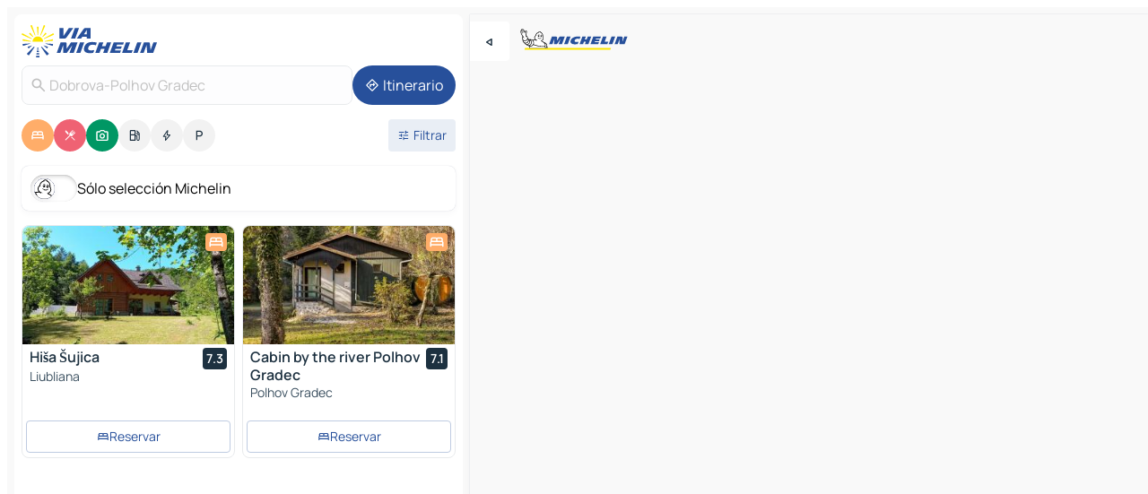

--- FILE ---
content_type: text/html
request_url: https://www.viamichelin.es/mapas-planos/eslovenia/_/_/dobrova_polhov_gradec-1356
body_size: 28394
content:
<!doctype html>
<html lang="es">

<head>
	<meta charset="utf-8" />
	<meta name="viewport" content="width=device-width, initial-scale=1, maximum-scale=1, user-scalable=no" />
	<meta name="apple-itunes-app" content="app-id=443142682" />
	<!-- start app -->
	
		<link href="../../../../_app/immutable/assets/vnd.D6Q4K2v3.css" rel="stylesheet">
		<link href="../../../../_app/immutable/assets/lib.DTlNOyE0.css" rel="stylesheet">
		<link href="../../../../_app/immutable/assets/vnd.CPv2F40A.css" rel="stylesheet">
		<link href="../../../../_app/immutable/assets/0.CQs4aOKJ.css" rel="stylesheet">
		<link href="../../../../_app/immutable/assets/2.DTvqgUuk.css" rel="stylesheet">
		<link href="../../../../_app/immutable/assets/10.C0zcU66-.css" rel="stylesheet"><!--1xg1a3p--><!--[!--><!--]--> <!--[--><!--[--><link rel="preconnect" href="https://q-xx.bstatic.com"/> <link rel="dns-prefetch" href="https://q-xx.bstatic.com"/><link rel="preconnect" href="https://cpsgygezfa.cloudimg.io"/> <link rel="dns-prefetch" href="https://cpsgygezfa.cloudimg.io"/><link rel="preconnect" href="https://map7.viamichelin.com"/> <link rel="dns-prefetch" href="https://map7.viamichelin.com"/><link rel="preconnect" href="https://map8.viamichelin.com"/> <link rel="dns-prefetch" href="https://map8.viamichelin.com"/><link rel="preconnect" href="https://map9.viamichelin.com"/> <link rel="dns-prefetch" href="https://map9.viamichelin.com"/><link rel="preconnect" href="https://sdk.privacy-center.org"/> <link rel="dns-prefetch" href="https://sdk.privacy-center.org"/><!--]--><!--]--> <!--[--><!--[--><link rel="prefetch" href="https://q-xx.bstatic.com/xdata/images/hotel/max320/724577097.jpg?k=7ab76ff41eac4959c219c84201e1fa118bc7afd4afc6759de4867fc03ac77c26&amp;o=&amp;a=305168" as="image"/><link rel="prefetch" href="https://q-xx.bstatic.com/xdata/images/hotel/max320/510039490.jpg?k=322c1712f6c1c88cd499b0f29ab05b4f75e5812014e0663349f8aeecdf6fbbe2&amp;o=&amp;a=305168" as="image"/><!--]--><!--]--> <meta name="description" content="El mapa MICHELIN Dobrova-Polhov Gradec: plano de ciudades, mapa de carretera y mapa turístico Dobrova-Polhov Gradec, con los hoteles, los lugares turísticos y los restaurantes MICHELIN Dobrova-Polhov Gradec"/> <meta property="og:type" content="website"/> <meta property="og:site_name" content="ViaMichelin"/> <!--[--><meta property="og:title" content="Mapa MICHELIN Dobrova-Polhov Gradec - ViaMichelin"/><!--]--> <!--[--><meta property="og:description" content="El mapa MICHELIN Dobrova-Polhov Gradec: plano de ciudades, mapa de carretera y mapa turístico Dobrova-Polhov Gradec, con los hoteles, los lugares turísticos y los restaurantes MICHELIN Dobrova-Polhov Gradec"/><!--]--> <!--[--><meta property="og:image" content="https://www.viamichelin.es/_app/immutable/assets/logo-social.CPCa_Ogs.png"/><!--]--> <!--[!--><!--]--> <!--[--><link rel="alternate" href="https://www.viamichelin.at/karten-stadtplan/slowenien/_/_/dobrova_polhov_gradec-1356" hreflang="de-at"/><link rel="alternate" href="https://fr.viamichelin.be/cartes-plans/slovenie/_/_/dobrova_polhov_gradec-1356" hreflang="fr-be"/><link rel="alternate" href="https://nl.viamichelin.be/kaarten-plattegronden/slovenie/_/_/dobrova_polhov_gradec-1356" hreflang="nl-be"/><link rel="alternate" href="https://de.viamichelin.ch/karten-stadtplan/slowenien/_/_/dobrova_polhov_gradec-1356" hreflang="de-ch"/><link rel="alternate" href="https://fr.viamichelin.ch/cartes-plans/slovenie/_/_/dobrova_polhov_gradec-1356" hreflang="fr-ch"/><link rel="alternate" href="https://it.viamichelin.ch/mappe-piantine/slovenia/_/_/dobrova_polhov_gradec-1356" hreflang="it-ch"/><link rel="alternate" href="https://www.viamichelin.com/maps/slovenia/_/_/dobrova_polhov_gradec-1356" hreflang="en"/><link rel="alternate" href="https://www.viamichelin.de/karten-stadtplan/slowenien/_/_/dobrova_polhov_gradec-1356" hreflang="de"/><link rel="alternate" href="https://www.viamichelin.fr/cartes-plans/slovenie/_/_/dobrova_polhov_gradec-1356" hreflang="fr"/><link rel="alternate" href="https://www.viamichelin.it/mappe-piantine/slovenia/_/_/dobrova_polhov_gradec-1356" hreflang="it"/><link rel="alternate" href="https://www.viamichelin.ie/maps/slovenia/_/_/dobrova_polhov_gradec-1356" hreflang="en-ie"/><link rel="alternate" href="https://www.viamichelin.nl/kaarten-plattegronden/slovenie/_/_/dobrova_polhov_gradec-1356" hreflang="nl"/><link rel="alternate" href="https://www.viamichelin.pt/mapas-plantas/eslovenia/_/_/dobrova_polhov_gradec-1356" hreflang="pt"/><link rel="alternate" href="https://www.viamichelin.co.uk/maps/slovenia/_/_/dobrova_polhov_gradec-1356" hreflang="en-gb"/><!--]--> <!--[!--><!--]--><!----><title>Mapa MICHELIN Dobrova-Polhov Gradec - ViaMichelin</title>
	<!-- end app -->

	<meta name="google-site-verification" content="UpXClFtqkKt7U6elSe76mrbDX1MUyBG92pOBZagXOa0" />

	<link rel="icon" href="../../../../favicon.png" />

	<!-- Start Consent -->
	<script nonce="8j0Grqv31FJ5+DsfUovSQA==" id="spcloader" async fetchpriority="high" type="text/javascript"
		src="https://sdk.privacy-center.org/a1a55c7f-7f45-4e4b-80ac-b48e44c2fe99/loader.js?target=www.viamichelin.es"></script>
	<script nonce="8j0Grqv31FJ5+DsfUovSQA==" type="text/javascript" async>
			window.didomiOnReady = window.didomiOnReady || [];
			window.didomiEventListeners = window.didomiEventListeners || [];

			window.didomiEventListeners.push(
				{
					event: "notice.shown",
					listener() {
						const $link = document.querySelector(
							".didomi-notice-view-partners-link-in-text"
						);
						if (!$link) {
							return;
						}
						$link.removeAttribute("href");
						$link.addEventListener("click", () => {
							Didomi.preferences.show("vendors");
						});
					},
				},
				{
					event: "notice.clickagree",
					listener() {
						window.postMessage({ type: 'didomi_clickagree'})
					}
				}
			);

			window.didomiConfig = {
				user: {
					bots: {
						consentRequired: false,
					},
				},
				preferences: {
					showWhenConsentIsMissing: false,
				},
			};

			window.gdprAppliesGlobally = true;
			// prettier-ignore
			!function(){function t(e){if(!window.frames[e]){if(document.body&&document.body.firstChild){let a=document.body,n=document.createElement("iframe");n.style.display="none",n.name=e,n.title=e,a.insertBefore(n,a.firstChild)}else setTimeout(function(){t(e)},5)}}function e(t,e,a,n,i){function r(t,a,n,r){if("function"!=typeof n)return;window[e]||(window[e]=[]);let s=!1;i&&(s=i(t,r,n)),s||window[e].push({command:t,version:a,callback:n,parameter:r})}function s(e){if(!window[t]||!0!==window[t].stub||!e.data)return;let i="string"==typeof e.data,r;try{r=i?JSON.parse(e.data):e.data}catch(s){return}if(r[a]){let f=r[a];window[t](f.command,f.version,function(t,a){let r={};r[n]={returnValue:t,success:a,callId:f.callId},e.source.postMessage(i?JSON.stringify(r):r,"*")},f.parameter)}}r.stub=!0,r.stubVersion=2,"function"!=typeof window[t]&&(window[t]=r,window.addEventListener?window.addEventListener("message",s,!1):window.attachEvent("onmessage",s))}e("__uspapi","__uspapiBuffer","__uspapiCall","__uspapiReturn"),t("__uspapiLocator"),e("__tcfapi","__tcfapiBuffr","__tcl","__tcfapiReturn"),t("__tcfapiLocator")}();
		</script>
	<!-- End Consent -->

	<!-- Start Google tag manager -->
	<script src="https://www.googletagmanager.com/gtag/js?id=G-PY5TYL9BYH" defer type="didomi/javascript"
		nonce="8j0Grqv31FJ5+DsfUovSQA==" fetchpriority="low"></script>
	<script nonce="8j0Grqv31FJ5+DsfUovSQA==" type="text/javascript" defer>
			window.dataLayer = window.dataLayer || [];
			function gtag() {
				dataLayer.push(arguments);
			}
			gtag('js', new Date());
			gtag('config', 'G-PY5TYL9BYH', { send_page_view: false });
		</script>
	<!-- End Google tag manager -->
</head>

<body data-sveltekit-preload-data="hover" class="text-body">
	<div style="display: contents"><!--[--><!--[--><!----><!--[--><!--]--> <!--[--><!----><div class="main-container bg-neutral-weak homepage svelte-9k52vj" style="--bottomsheet-height-offset: -100px;"><div class="map svelte-9k52vj"><div class="h-full w-full md:shadow-smooth-block md:relative svelte-839hsq" data-testid="map-container"><!--[!--><!--]--></div><!----> <!--[--><div class="absolute top-4 left-0 size-11 z-ontop hidden md:block"><button type="button" class="btn-filled-white btn-md rd-l-0 min-w-max"><!--[!--><!--[--><!----><span class="flex w-max size-3.5"><!--[--><!----><span class="icon-arrow-back-left inline-block"><!----></span><!----><!--]--><!----></span><!----><!--]--> <!--[!--><!--]--> <!--[!--><!--]--><!--]--> <!--[!--><!--]--></button><!----></div><!--]--> <img src="/_app/immutable/assets/vm-logo-bib-michelin.Dd_LzvJh.svg" alt="Michelin" class="absolute left-14 top-6 md:block hidden z-hover" height="24" width="120"/> <img height="32" width="126" src="/_app/immutable/assets/vm-logo-large.BEgj6SJ1.svg" alt="ViaMichelin" class="absolute-center-x top-2 md:hidden z-hover"/></div> <!--[!--><!--]--> <div class="slot-container md:p-2 md:pr-0 md:h-dvh printable svelte-9k52vj"><div class="md:overflow-hidden md:rd-2 md:h-dvh max-h-full printable"><div class="slot-wrapper h-full scrollbar-thin printable md:bg-neutral-weakest svelte-9k52vj"><!--[!--><!--]--> <!--[--><!----><!--[--><!----><!--[!--><!----><div class="translate-slide-offset md:block svelte-5lb488" style="--slide-offset: 0px;"><img src="/_app/immutable/assets/vm-logo-bib-michelin.Dd_LzvJh.svg" alt="Michelin" class="absolute top-[var(--top)] right-[var(--right)] md:hidden" style="--top: -24px; --right: 8px;" height="24" width="120"/> <div><div><div class="searchtools w-full md:flex md:flex-wrap md:gap-4 md:bg-transparent md:px-2 md:pt-2 svelte-1kj4v11" data-testid="map-search-panel"><!--[!--><!--]--> <!--[!--><div class="hidden md:block w-full"><header role="banner" class="flex items-center w-full py-1 justify-between md:py-0"><!--[!--><!--[--><a href="../../../../" class="block py-1 pr-2 shrink-0" aria-label="Volver a la página de inicio" data-sveltekit-preload-data="tap"><img class="h-9 cover-left" src="/_app/immutable/assets/vm-logo-large.BEgj6SJ1.svg" alt="ViaMichelin" width="152" height="36"/></a><!--]--><!--]--> <!--[!--><!--[!--><!--]--><!--]--></header><!----></div><!--]--> <div class="flex gap-2 w-full md:p-0 md:bg-transparent border-coloredneutral-weakest rounded-full p-2"><div class="search relative w-full min-w-0  svelte-oeoh2d"><label for="address-search" class="text-sm"> <span class="input-container flex items-center p-2 w-full text-5 gap-1 rd-2 relative b-solid b-0.5 border-coloredneutral-weakest element-disabled bg-neutral-soft text-neutral svelte-xzp1b6"><!--[--><!----><span class="icon-search inline-block w-5 "><!----></span><!----><!--]--> <input type="text" id="address-search" class="input min-w-0 text-md text-coloredneutral b-0 flex-grow bg-transparent placeholder:text-neutral disabled:text-neutral svelte-xzp1b6" placeholder="¿Adónde vamos?" aria-label="¿Adónde vamos?" disabled autocomplete="off" value="Dobrova-Polhov Gradec"/> <!--[!--><!--]--> <!--[!--><!--]--></span></label><!----> <ul class="results rd-2 absolute z-hover w-full m-0 mt-1 p-0 shadow-smooth-bottom-2 bg-neutral-weakest text-coloredneutral text-md svelte-oeoh2d" role="listbox" aria-label="Resultados de la búsqueda"><!--[!--><!--]--><!----> <!--[!--><!--]--><!----> <!--[!--><!--[!--><!--]--><!--]--><!----></ul></div><!----> <!--[--><button type="button" aria-label="Itinerario" class="btn-filled-primary btn-md z-infront rounded-full min-w-max"><!--[!--><!--[--><!----><span class="flex w-max"><!--[--><!----><span class="icon-directions inline-block"><!----></span><!----><!--]--><!----></span><!----><!--]--> <!--[--><span class="ml-1">Itinerario</span><!--]--> <!--[!--><!--]--><!--]--> <!--[!--><!--]--></button><!--]--></div></div></div><!----></div></div> <div class="poi-container relative z-1 md:block bg-neutral-weakest md:bg-transparent block svelte-5lb488"><button type="button" class="handle relative w-full p-4 rd-2 b-0 grid place-items-center bg-transparent md:hidden" aria-label="Abrir el panel" style="height: 40px;"><span class="rd-2 w-20 h-2 bg-base-15"></span></button><!----> <div class="mt-4"><div class="mb-2 px-2"><div class="flex justify-between flex-nowrap flex-row-reverse"><div class="grow-3 order-2"><div class="flex gap-1 flex-wrap" role="listbox" aria-multiselectable="true" aria-orientation="horizontal" aria-label="Puntos de interés"><!--[--><!--[!--><button type="button" role="option" title="Buscar en Alojamientos" aria-selected="true" aria-label="Buscar en Alojamientos" class="whitespace-nowrap flex justify-center items-center text-md gap-1 b-0 cursor-pointer rounded-full p-2.5 bg-hotel text-neutral-weakest hover:bg-hotel-soft svelte-f2zwv4 aspect-ratio-1"><!--[!--><!--[--><!----><span class="flex w-max"><!--[--><!----><span class="icon-hotel inline-block"><!----></span><!----><!--]--><!----></span><!----><!--]--> <!--[!--><!--]--> <!--[!--><!--]--><!--]--></button><!--]--><!--[!--><button type="button" role="option" title="Buscar en Restaurantes" aria-selected="true" aria-label="Buscar en Restaurantes" class="whitespace-nowrap flex justify-center items-center text-md gap-1 b-0 cursor-pointer rounded-full p-2.5 bg-restaurant text-neutral-weakest hover:bg-restaurant-soft svelte-f2zwv4 aspect-ratio-1"><!--[!--><!--[--><!----><span class="flex w-max"><!--[--><!----><span class="icon-restaurant inline-block"><!----></span><!----><!--]--><!----></span><!----><!--]--> <!--[!--><!--]--> <!--[!--><!--]--><!--]--></button><!--]--><!--[!--><button type="button" role="option" title="Buscar en Turismo" aria-selected="true" aria-label="Buscar en Turismo" class="whitespace-nowrap flex justify-center items-center text-md gap-1 b-0 cursor-pointer rounded-full p-2.5 bg-tourism text-neutral-weakest hover:bg-tourism-soft svelte-f2zwv4 aspect-ratio-1"><!--[!--><!--[--><!----><span class="flex w-max"><!--[--><!----><span class="icon-tourism inline-block"><!----></span><!----><!--]--><!----></span><!----><!--]--> <!--[!--><!--]--> <!--[!--><!--]--><!--]--></button><!--]--><!--[!--><button type="button" role="option" title="Buscar en Estaciones de servicio" aria-selected="false" aria-label="Buscar en Estaciones de servicio" class="whitespace-nowrap flex justify-center items-center text-md gap-1 b-0 cursor-pointer rounded-full p-2.5 bg-neutral-soft hover:bg-coloredneutral-weak text-coloredneutral svelte-f2zwv4 aspect-ratio-1"><!--[!--><!--[--><!----><span class="flex w-max"><!--[--><!----><span class="icon-energy-pump inline-block"><!----></span><!----><!--]--><!----></span><!----><!--]--> <!--[!--><!--]--> <!--[!--><!--]--><!--]--></button><!--]--><!--[!--><button type="button" role="option" title="Buscar en Puntos de recarga" aria-selected="false" aria-label="Buscar en Puntos de recarga" class="whitespace-nowrap flex justify-center items-center text-md gap-1 b-0 cursor-pointer rounded-full p-2.5 bg-neutral-soft hover:bg-coloredneutral-weak text-coloredneutral svelte-f2zwv4 aspect-ratio-1"><!--[!--><!--[--><!----><span class="flex w-max"><!--[--><!----><span class="icon-flash inline-block"><!----></span><!----><!--]--><!----></span><!----><!--]--> <!--[!--><!--]--> <!--[!--><!--]--><!--]--></button><!--]--><!--[!--><button type="button" role="option" title="Buscar en Aparcamientos" aria-selected="false" aria-label="Buscar en Aparcamientos" class="whitespace-nowrap flex justify-center items-center text-md gap-1 b-0 cursor-pointer rounded-full p-2.5 bg-neutral-soft hover:bg-coloredneutral-weak text-coloredneutral svelte-f2zwv4 aspect-ratio-1"><!--[!--><!--[--><!----><span class="flex w-max"><!--[--><!----><span class="icon-parking inline-block"><!----></span><!----><!--]--><!----></span><!----><!--]--> <!--[!--><!--]--> <!--[!--><!--]--><!--]--></button><!--]--><!--]--></div><!----></div> <!--[--><div class="ml-2 relative order-1"><button type="button" aria-label="Filtros abiertos" class="btn-filled-light btn-sm relative filter-button min-w-max"><!--[!--><!--[--><!----><span class="flex w-max"><!--[--><!----><span class="icon-tune inline-block"><!----></span><!----><!--]--><!----></span><!----><!--]--> <!--[--><span class="ml-1">Filtrar</span><!--]--> <!--[!--><!--]--><!--]--> <!--[--><!--[!--><!--]--><!----><!--]--></button><!----></div><!--]--></div> <div class="date-range-picker-container min-w-0 w-full order--1 mt-2"><div class="flex items-start gap-2"><!--[!--><!--]--></div></div></div><!----> <!--[--><div class="bg-neutral-weakest p-2 rd-2 flex flex-col mb-4 mx-2 shadow-smooth-block"><label for="only-michelin-switch" class="flex p-0.5 items-center gap-2 max-w-max cursor-pointer"><input id="only-michelin-switch" type="checkbox" role="switch" class="sr-only"/> <span class="rounded-full w-13 h-7.5 transition-colors shadow-michelin-switch bg-base-0"><!----><span class="icon-bib-signature inline-block transition-transform p-3.9 translate-x-none"><!----></span><!----><!----></span> <span class="select-none">Sólo selección Michelin</span></label><!----></div><!--]--> <!--[--><ul data-testid="poilist" class="container m-0 px-2 grid svelte-1qh5ik5"><!--[!--><!--[--><!--[!--><!--[!--><!----><!--[--><!----><li data-testid="poi-card-0" data-category="hotel" class="poi-card lg grid text-body border-coloredneutral-weakest bg-neutral-weakest hover:border-transparent border-1 border-solid rd-2 relative with-shadow vertical svelte-1ci3g67" role="none"><a href="/mapas-planos/hoteles/poi/liubliana-1356-19ee11ea?bounds=14.1883278~46.0113279~14.4427086~46.1079224&amp;itinerary=&amp;poiCategories=7&amp;selectedAddress=%7B%22address%22%3A%22Dobrova-Polhov+Gradec%22%2C%22city%22%3A%22Dobrova-Polhov+Gradec%22%2C%22coordinates%22%3A%7B%22lat%22%3A46.0530102%2C%22lng%22%3A14.4173867%7D%2C%22countryCode%22%3A%22SVN%22%2C%22zipCode%22%3A%221356%22%2C%22entityType%22%3A%22CITY%22%2C%22boundsSync%22%3Atrue%7D&amp;withCaravan=false" class="decoration-none flex flex-col " data-sveltekit-preload-data="tap"><!--[--><!----><div data-testid="poi-card-hero" class="poi-card-hero group grid w-full h-full max-h-132px p-0 m-0 overflow-hidden vertical svelte-1wnh944"><!--[!--><!--[--><!----><div class="container-carousel w-full relative cursor-pointer full carousel h-full max-h-132px w-full grid-area-[1/-1] overflow-hidden svelte-w1l4d7" role="region" aria-roledescription="carousel" aria-label="Carrusel de imágenes para Hiša Šujica"><!--[!--><!--]--> <div class="h-auto"><button type="button" aria-label="Ver contenido anterior" aria-hidden="true" class="btn-ghost-white btn-md left-arrow-container absolute left-0 hidden poi-card-hero-controls min-w-max"><!--[!--><!--[--><!----><span class="flex w-max"><!--[--><!----><span class="icon-chevron-left inline-block"><!----></span><!----><!--]--><!----></span><!----><!--]--> <!--[!--><!--]--> <!--[!--><!--]--><!--]--> <!--[!--><!--]--></button><!----> <ul class="carousel flex h-100% overflow-x-scroll m-0 p-0 list-none bg-neutral-weakest rd-tr-2 rd-tl-2 h-full w-full svelte-w1l4d7" aria-roledescription="slide" role="group" aria-label="1 imagen en 5"><!--[--><li class="img-container items-center flex grow-0 shrink-0 justify-center w-full svelte-w1l4d7"><figure class="img-wrapper w-full m-0 p-0 h-full overflow-hidden"><!--[!--><img decoding="sync" src="https://q-xx.bstatic.com/xdata/images/hotel/max320/724577097.jpg?k=7ab76ff41eac4959c219c84201e1fa118bc7afd4afc6759de4867fc03ac77c26&amp;o=&amp;a=305168" alt="Hiša Šujica - 0" class="h-full w-full" srcset="https://q-xx.bstatic.com/xdata/images/hotel/max160/724577097.jpg?k=7ab76ff41eac4959c219c84201e1fa118bc7afd4afc6759de4867fc03ac77c26&amp;o=&amp;a=305168 160w, https://q-xx.bstatic.com/xdata/images/hotel/max320/724577097.jpg?k=7ab76ff41eac4959c219c84201e1fa118bc7afd4afc6759de4867fc03ac77c26&amp;o=&amp;a=305168 320w, https://q-xx.bstatic.com/xdata/images/hotel/max640/724577097.jpg?k=7ab76ff41eac4959c219c84201e1fa118bc7afd4afc6759de4867fc03ac77c26&amp;o=&amp;a=305168 640w, https://q-xx.bstatic.com/xdata/images/hotel/max960/724577097.jpg?k=7ab76ff41eac4959c219c84201e1fa118bc7afd4afc6759de4867fc03ac77c26&amp;o=&amp;a=305168 960w, https://q-xx.bstatic.com/xdata/images/hotel/max1280/724577097.jpg?k=7ab76ff41eac4959c219c84201e1fa118bc7afd4afc6759de4867fc03ac77c26&amp;o=&amp;a=305168 1280w, https://q-xx.bstatic.com/xdata/images/hotel/max1920/724577097.jpg?k=7ab76ff41eac4959c219c84201e1fa118bc7afd4afc6759de4867fc03ac77c26&amp;o=&amp;a=305168 1920w" sizes="320px" style="width: 260px; height: 132px; object-fit: cover;" onerror="this.__e=event"/><!----> <!--[!--><!--]--><!--]--></figure></li><li class="img-container items-center flex grow-0 shrink-0 justify-center w-full svelte-w1l4d7"><figure class="img-wrapper w-full m-0 p-0 h-full overflow-hidden"><!--[!--><img decoding="sync" src="https://q-xx.bstatic.com/xdata/images/hotel/max320/724577157.jpg?k=49113ba415b75d30b98a158f84ea987c227803f2709067da91fbf687ecf06567&amp;o=&amp;a=305168" alt="Hiša Šujica - 1" class="h-full w-full" srcset="https://q-xx.bstatic.com/xdata/images/hotel/max160/724577157.jpg?k=49113ba415b75d30b98a158f84ea987c227803f2709067da91fbf687ecf06567&amp;o=&amp;a=305168 160w, https://q-xx.bstatic.com/xdata/images/hotel/max320/724577157.jpg?k=49113ba415b75d30b98a158f84ea987c227803f2709067da91fbf687ecf06567&amp;o=&amp;a=305168 320w, https://q-xx.bstatic.com/xdata/images/hotel/max640/724577157.jpg?k=49113ba415b75d30b98a158f84ea987c227803f2709067da91fbf687ecf06567&amp;o=&amp;a=305168 640w, https://q-xx.bstatic.com/xdata/images/hotel/max960/724577157.jpg?k=49113ba415b75d30b98a158f84ea987c227803f2709067da91fbf687ecf06567&amp;o=&amp;a=305168 960w, https://q-xx.bstatic.com/xdata/images/hotel/max1280/724577157.jpg?k=49113ba415b75d30b98a158f84ea987c227803f2709067da91fbf687ecf06567&amp;o=&amp;a=305168 1280w, https://q-xx.bstatic.com/xdata/images/hotel/max1920/724577157.jpg?k=49113ba415b75d30b98a158f84ea987c227803f2709067da91fbf687ecf06567&amp;o=&amp;a=305168 1920w" sizes="320px" style="width: 260px; height: 132px; object-fit: cover;" onerror="this.__e=event"/><!----> <!--[!--><!--]--><!--]--></figure></li><li class="img-container items-center flex grow-0 shrink-0 justify-center w-full svelte-w1l4d7"><figure class="img-wrapper w-full m-0 p-0 h-full overflow-hidden"><!--[!--><img loading="lazy" decoding="async" src="https://q-xx.bstatic.com/xdata/images/hotel/max320/724577152.jpg?k=aeb1bdee6a96387b43d9d800dc4ade85f909ebebdf07f72d3456691868f2d6d3&amp;o=&amp;a=305168" alt="Hiša Šujica - 2" class="h-full w-full" srcset="https://q-xx.bstatic.com/xdata/images/hotel/max160/724577152.jpg?k=aeb1bdee6a96387b43d9d800dc4ade85f909ebebdf07f72d3456691868f2d6d3&amp;o=&amp;a=305168 160w, https://q-xx.bstatic.com/xdata/images/hotel/max320/724577152.jpg?k=aeb1bdee6a96387b43d9d800dc4ade85f909ebebdf07f72d3456691868f2d6d3&amp;o=&amp;a=305168 320w, https://q-xx.bstatic.com/xdata/images/hotel/max640/724577152.jpg?k=aeb1bdee6a96387b43d9d800dc4ade85f909ebebdf07f72d3456691868f2d6d3&amp;o=&amp;a=305168 640w, https://q-xx.bstatic.com/xdata/images/hotel/max960/724577152.jpg?k=aeb1bdee6a96387b43d9d800dc4ade85f909ebebdf07f72d3456691868f2d6d3&amp;o=&amp;a=305168 960w, https://q-xx.bstatic.com/xdata/images/hotel/max1280/724577152.jpg?k=aeb1bdee6a96387b43d9d800dc4ade85f909ebebdf07f72d3456691868f2d6d3&amp;o=&amp;a=305168 1280w, https://q-xx.bstatic.com/xdata/images/hotel/max1920/724577152.jpg?k=aeb1bdee6a96387b43d9d800dc4ade85f909ebebdf07f72d3456691868f2d6d3&amp;o=&amp;a=305168 1920w" sizes="320px" style="width: 260px; height: 132px; object-fit: cover;" onerror="this.__e=event"/><!----> <!--[!--><!--]--><!--]--></figure></li><li class="img-container items-center flex grow-0 shrink-0 justify-center w-full svelte-w1l4d7"><figure class="img-wrapper w-full m-0 p-0 h-full overflow-hidden"><!--[!--><img loading="lazy" decoding="async" src="https://q-xx.bstatic.com/xdata/images/hotel/max320/724577143.jpg?k=827f39c0750b47e58947eee1c18de2b4fec4fc83870131f1a434f784a89cee67&amp;o=&amp;a=305168" alt="Hiša Šujica - 3" class="h-full w-full" srcset="https://q-xx.bstatic.com/xdata/images/hotel/max160/724577143.jpg?k=827f39c0750b47e58947eee1c18de2b4fec4fc83870131f1a434f784a89cee67&amp;o=&amp;a=305168 160w, https://q-xx.bstatic.com/xdata/images/hotel/max320/724577143.jpg?k=827f39c0750b47e58947eee1c18de2b4fec4fc83870131f1a434f784a89cee67&amp;o=&amp;a=305168 320w, https://q-xx.bstatic.com/xdata/images/hotel/max640/724577143.jpg?k=827f39c0750b47e58947eee1c18de2b4fec4fc83870131f1a434f784a89cee67&amp;o=&amp;a=305168 640w, https://q-xx.bstatic.com/xdata/images/hotel/max960/724577143.jpg?k=827f39c0750b47e58947eee1c18de2b4fec4fc83870131f1a434f784a89cee67&amp;o=&amp;a=305168 960w, https://q-xx.bstatic.com/xdata/images/hotel/max1280/724577143.jpg?k=827f39c0750b47e58947eee1c18de2b4fec4fc83870131f1a434f784a89cee67&amp;o=&amp;a=305168 1280w, https://q-xx.bstatic.com/xdata/images/hotel/max1920/724577143.jpg?k=827f39c0750b47e58947eee1c18de2b4fec4fc83870131f1a434f784a89cee67&amp;o=&amp;a=305168 1920w" sizes="320px" style="width: 260px; height: 132px; object-fit: cover;" onerror="this.__e=event"/><!----> <!--[!--><!--]--><!--]--></figure></li><li class="img-container items-center flex grow-0 shrink-0 justify-center w-full svelte-w1l4d7"><figure class="img-wrapper w-full m-0 p-0 h-full overflow-hidden"><!--[!--><img loading="lazy" decoding="async" src="https://q-xx.bstatic.com/xdata/images/hotel/max320/724577123.jpg?k=404ca733c3ebc07b4e55d5cfd5f10bb7840ecf1a4f6068616d13da7e3dbea954&amp;o=&amp;a=305168" alt="Hiša Šujica - 4" class="h-full w-full" srcset="https://q-xx.bstatic.com/xdata/images/hotel/max160/724577123.jpg?k=404ca733c3ebc07b4e55d5cfd5f10bb7840ecf1a4f6068616d13da7e3dbea954&amp;o=&amp;a=305168 160w, https://q-xx.bstatic.com/xdata/images/hotel/max320/724577123.jpg?k=404ca733c3ebc07b4e55d5cfd5f10bb7840ecf1a4f6068616d13da7e3dbea954&amp;o=&amp;a=305168 320w, https://q-xx.bstatic.com/xdata/images/hotel/max640/724577123.jpg?k=404ca733c3ebc07b4e55d5cfd5f10bb7840ecf1a4f6068616d13da7e3dbea954&amp;o=&amp;a=305168 640w, https://q-xx.bstatic.com/xdata/images/hotel/max960/724577123.jpg?k=404ca733c3ebc07b4e55d5cfd5f10bb7840ecf1a4f6068616d13da7e3dbea954&amp;o=&amp;a=305168 960w, https://q-xx.bstatic.com/xdata/images/hotel/max1280/724577123.jpg?k=404ca733c3ebc07b4e55d5cfd5f10bb7840ecf1a4f6068616d13da7e3dbea954&amp;o=&amp;a=305168 1280w, https://q-xx.bstatic.com/xdata/images/hotel/max1920/724577123.jpg?k=404ca733c3ebc07b4e55d5cfd5f10bb7840ecf1a4f6068616d13da7e3dbea954&amp;o=&amp;a=305168 1920w" sizes="320px" style="width: 260px; height: 132px; object-fit: cover;" onerror="this.__e=event"/><!----> <!--[!--><!--]--><!--]--></figure></li><!--]--></ul> <!--[!--><!--]--> <button type="button" aria-label="Ver el siguiente contenido" aria-hidden="false" class="btn-ghost-white btn-md right-arrow-container absolute right-0 hidden md:block poi-card-hero-controls min-w-max"><!--[!--><!--[--><!----><span class="flex w-max"><!--[--><!----><span class="icon-chevron-right inline-block"><!----></span><!----><!--]--><!----></span><!----><!--]--> <!--[!--><!--]--> <!--[!--><!--]--><!--]--> <!--[!--><!--]--></button><!----></div><!----></div><!----><!--]--><!--]--> <!--[--><div class="opacity-container relative self-start justify-self-end grid-area-[1/-1] p-2 group-has-hover:opacity-0 group-has-[.no-hover]:opacity-100 svelte-1wnh944"><div class="flex items-center justify-center w-max shrink-0  rd-1 p-0.75 bg-hotel text-neutral-weakest gap-0.5 max-h-5 svelte-snfjjm"><!--[!--><!--[!--><!--[!--><!--]--> <!--[!--><!--]--> <!--[--><!----><div class="flex w-max text-4.5"><!--[--><!----><div class="icon-hotel inline-block"><!----></div><!----><!--]--><!----></div><!----><!--]--><!--]--><!--]--></div><!----></div><!--]--> <!--[--><div class="opacity-container relative self-end grid-area-[1/-1] p-2 group-has-hover:opacity-0 group-has-[.no-hover]:opacity-100 svelte-1wnh944"><!--[!--><!--]--><!----></div><!--]--><!----></div><!----><!--]--> <div class="pt-1 px-2 pb-0 grid h-max"><!--[--><!--[--><!--[--><div class="inline-flex justify-between w-full min-w-0 text-body text-md font-600 gap-x-0.5 text-coloredneutral"><span data-testid="card-title" class="pb-0.5 clamp-lines-2">Hiša Šujica</span> <!--[--><div class="flex items-center justify-center w-max shrink-0  rd-1 py-0.5 px-1 bg-coloredneutral text-neutral-weakest h-6 min-w-6 font-600 text-sm svelte-snfjjm"><!--[!--><!--[!--><!--[!--><!--]--> <!--[--><span>7.3</span><!--]--> <!--[!--><!--]--><!--]--><!--]--></div><!--]--></div><!--]--><!--]--> <!--[!--><!--]--> <!--[--><span class="truncate font-400 text-sm text-coloredneutral-soft p-be-1px">Liubliana</span><!--]--> <!--[!--><!--]--> <!--[!--><!--]--> <!--[!--><!--]--> <!--[!--><!--]--><!--]--></div><!----></a> <div class="button-wrapper p-1 p-bs-3px"><!--[!--><!--[!--><!--[--><!----><span role="link" tabindex="0" data-testid="poi-card-book-button" data-o="aHR0cHM6Ly93d3cuYm9va2luZy5jb20vaG90ZWwvc2kvbGVzZW5hLWhpc2thLXYtbmFyYXZpLmh0bWw/[base64]" class="obfuscated inline-block flex items-center gap-2 min-w-max btn-outline-light btn-sm"><!--[--><!--[--><!----><div class="flex w-max"><!--[--><!----><div aria-label="Reservar Hiša Šujica" class="icon-hotel inline-block"><!----></div><!----><!--]--><!----></div><!----><!--]--> <!--[--><span>Reservar</span><!--]--> <!--[!--><!--]--><!--]--><!----><!----></span><!----><!--]--><!--]--><!--]--></div><!----><!----></li><!----><!--]--><!----><!--]--><!--]--><!--[!--><!--[!--><!----><!--[--><!----><li data-testid="poi-card-1" data-category="hotel" class="poi-card lg grid text-body border-coloredneutral-weakest bg-neutral-weakest hover:border-transparent border-1 border-solid rd-2 relative with-shadow vertical svelte-1ci3g67" role="none"><a href="/mapas-planos/hoteles/poi/polhov_gradec-1355-2ef9805e?bounds=14.1883278~46.0113279~14.4427086~46.1079224&amp;itinerary=&amp;poiCategories=7&amp;selectedAddress=%7B%22address%22%3A%22Dobrova-Polhov+Gradec%22%2C%22city%22%3A%22Dobrova-Polhov+Gradec%22%2C%22coordinates%22%3A%7B%22lat%22%3A46.0530102%2C%22lng%22%3A14.4173867%7D%2C%22countryCode%22%3A%22SVN%22%2C%22zipCode%22%3A%221356%22%2C%22entityType%22%3A%22CITY%22%2C%22boundsSync%22%3Atrue%7D&amp;withCaravan=false" class="decoration-none flex flex-col " data-sveltekit-preload-data="tap"><!--[--><!----><div data-testid="poi-card-hero" class="poi-card-hero group grid w-full h-full max-h-132px p-0 m-0 overflow-hidden vertical svelte-1wnh944"><!--[!--><!--[--><!----><div class="container-carousel w-full relative cursor-pointer full carousel h-full max-h-132px w-full grid-area-[1/-1] overflow-hidden svelte-w1l4d7" role="region" aria-roledescription="carousel" aria-label="Carrusel de imágenes para Cabin by the river Polhov Gradec"><!--[!--><!--]--> <div class="h-auto"><button type="button" aria-label="Ver contenido anterior" aria-hidden="true" class="btn-ghost-white btn-md left-arrow-container absolute left-0 hidden poi-card-hero-controls min-w-max"><!--[!--><!--[--><!----><span class="flex w-max"><!--[--><!----><span class="icon-chevron-left inline-block"><!----></span><!----><!--]--><!----></span><!----><!--]--> <!--[!--><!--]--> <!--[!--><!--]--><!--]--> <!--[!--><!--]--></button><!----> <ul class="carousel flex h-100% overflow-x-scroll m-0 p-0 list-none bg-neutral-weakest rd-tr-2 rd-tl-2 h-full w-full svelte-w1l4d7" aria-roledescription="slide" role="group" aria-label="1 imagen en 10"><!--[--><li class="img-container items-center flex grow-0 shrink-0 justify-center w-full svelte-w1l4d7"><figure class="img-wrapper w-full m-0 p-0 h-full overflow-hidden"><!--[!--><img decoding="sync" src="https://q-xx.bstatic.com/xdata/images/hotel/max320/510039490.jpg?k=322c1712f6c1c88cd499b0f29ab05b4f75e5812014e0663349f8aeecdf6fbbe2&amp;o=&amp;a=305168" alt="Cabin by the river Polhov Gradec - 0" class="h-full w-full" srcset="https://q-xx.bstatic.com/xdata/images/hotel/max160/510039490.jpg?k=322c1712f6c1c88cd499b0f29ab05b4f75e5812014e0663349f8aeecdf6fbbe2&amp;o=&amp;a=305168 160w, https://q-xx.bstatic.com/xdata/images/hotel/max320/510039490.jpg?k=322c1712f6c1c88cd499b0f29ab05b4f75e5812014e0663349f8aeecdf6fbbe2&amp;o=&amp;a=305168 320w, https://q-xx.bstatic.com/xdata/images/hotel/max640/510039490.jpg?k=322c1712f6c1c88cd499b0f29ab05b4f75e5812014e0663349f8aeecdf6fbbe2&amp;o=&amp;a=305168 640w, https://q-xx.bstatic.com/xdata/images/hotel/max960/510039490.jpg?k=322c1712f6c1c88cd499b0f29ab05b4f75e5812014e0663349f8aeecdf6fbbe2&amp;o=&amp;a=305168 960w, https://q-xx.bstatic.com/xdata/images/hotel/max1280/510039490.jpg?k=322c1712f6c1c88cd499b0f29ab05b4f75e5812014e0663349f8aeecdf6fbbe2&amp;o=&amp;a=305168 1280w, https://q-xx.bstatic.com/xdata/images/hotel/max1920/510039490.jpg?k=322c1712f6c1c88cd499b0f29ab05b4f75e5812014e0663349f8aeecdf6fbbe2&amp;o=&amp;a=305168 1920w" sizes="320px" style="width: 260px; height: 132px; object-fit: cover;" onerror="this.__e=event"/><!----> <!--[!--><!--]--><!--]--></figure></li><li class="img-container items-center flex grow-0 shrink-0 justify-center w-full svelte-w1l4d7"><figure class="img-wrapper w-full m-0 p-0 h-full overflow-hidden"><!--[!--><img decoding="sync" src="https://q-xx.bstatic.com/xdata/images/hotel/max320/510039219.jpg?k=28213894f7310345de76f5c8033f44e527d957907fbb41359b861eea520d89e1&amp;o=&amp;a=305168" alt="Cabin by the river Polhov Gradec - 1" class="h-full w-full" srcset="https://q-xx.bstatic.com/xdata/images/hotel/max160/510039219.jpg?k=28213894f7310345de76f5c8033f44e527d957907fbb41359b861eea520d89e1&amp;o=&amp;a=305168 160w, https://q-xx.bstatic.com/xdata/images/hotel/max320/510039219.jpg?k=28213894f7310345de76f5c8033f44e527d957907fbb41359b861eea520d89e1&amp;o=&amp;a=305168 320w, https://q-xx.bstatic.com/xdata/images/hotel/max640/510039219.jpg?k=28213894f7310345de76f5c8033f44e527d957907fbb41359b861eea520d89e1&amp;o=&amp;a=305168 640w, https://q-xx.bstatic.com/xdata/images/hotel/max960/510039219.jpg?k=28213894f7310345de76f5c8033f44e527d957907fbb41359b861eea520d89e1&amp;o=&amp;a=305168 960w, https://q-xx.bstatic.com/xdata/images/hotel/max1280/510039219.jpg?k=28213894f7310345de76f5c8033f44e527d957907fbb41359b861eea520d89e1&amp;o=&amp;a=305168 1280w, https://q-xx.bstatic.com/xdata/images/hotel/max1920/510039219.jpg?k=28213894f7310345de76f5c8033f44e527d957907fbb41359b861eea520d89e1&amp;o=&amp;a=305168 1920w" sizes="320px" style="width: 260px; height: 132px; object-fit: cover;" onerror="this.__e=event"/><!----> <!--[!--><!--]--><!--]--></figure></li><li class="img-container items-center flex grow-0 shrink-0 justify-center w-full svelte-w1l4d7"><figure class="img-wrapper w-full m-0 p-0 h-full overflow-hidden"><!--[!--><img loading="lazy" decoding="async" src="https://q-xx.bstatic.com/xdata/images/hotel/max320/510039220.jpg?k=544f3ef41987e75086826158f68289e37903eef095a152ba2e3261b17ba3c6b1&amp;o=&amp;a=305168" alt="Cabin by the river Polhov Gradec - 2" class="h-full w-full" srcset="https://q-xx.bstatic.com/xdata/images/hotel/max160/510039220.jpg?k=544f3ef41987e75086826158f68289e37903eef095a152ba2e3261b17ba3c6b1&amp;o=&amp;a=305168 160w, https://q-xx.bstatic.com/xdata/images/hotel/max320/510039220.jpg?k=544f3ef41987e75086826158f68289e37903eef095a152ba2e3261b17ba3c6b1&amp;o=&amp;a=305168 320w, https://q-xx.bstatic.com/xdata/images/hotel/max640/510039220.jpg?k=544f3ef41987e75086826158f68289e37903eef095a152ba2e3261b17ba3c6b1&amp;o=&amp;a=305168 640w, https://q-xx.bstatic.com/xdata/images/hotel/max960/510039220.jpg?k=544f3ef41987e75086826158f68289e37903eef095a152ba2e3261b17ba3c6b1&amp;o=&amp;a=305168 960w, https://q-xx.bstatic.com/xdata/images/hotel/max1280/510039220.jpg?k=544f3ef41987e75086826158f68289e37903eef095a152ba2e3261b17ba3c6b1&amp;o=&amp;a=305168 1280w, https://q-xx.bstatic.com/xdata/images/hotel/max1920/510039220.jpg?k=544f3ef41987e75086826158f68289e37903eef095a152ba2e3261b17ba3c6b1&amp;o=&amp;a=305168 1920w" sizes="320px" style="width: 260px; height: 132px; object-fit: cover;" onerror="this.__e=event"/><!----> <!--[!--><!--]--><!--]--></figure></li><li class="img-container items-center flex grow-0 shrink-0 justify-center w-full svelte-w1l4d7"><figure class="img-wrapper w-full m-0 p-0 h-full overflow-hidden"><!--[!--><img loading="lazy" decoding="async" src="https://q-xx.bstatic.com/xdata/images/hotel/max320/510039221.jpg?k=6c7a4ecfa06c481a99cc47bb4c6b9defcb982e86b1edbe7b6dc5cbecb7888c44&amp;o=&amp;a=305168" alt="Cabin by the river Polhov Gradec - 3" class="h-full w-full" srcset="https://q-xx.bstatic.com/xdata/images/hotel/max160/510039221.jpg?k=6c7a4ecfa06c481a99cc47bb4c6b9defcb982e86b1edbe7b6dc5cbecb7888c44&amp;o=&amp;a=305168 160w, https://q-xx.bstatic.com/xdata/images/hotel/max320/510039221.jpg?k=6c7a4ecfa06c481a99cc47bb4c6b9defcb982e86b1edbe7b6dc5cbecb7888c44&amp;o=&amp;a=305168 320w, https://q-xx.bstatic.com/xdata/images/hotel/max640/510039221.jpg?k=6c7a4ecfa06c481a99cc47bb4c6b9defcb982e86b1edbe7b6dc5cbecb7888c44&amp;o=&amp;a=305168 640w, https://q-xx.bstatic.com/xdata/images/hotel/max960/510039221.jpg?k=6c7a4ecfa06c481a99cc47bb4c6b9defcb982e86b1edbe7b6dc5cbecb7888c44&amp;o=&amp;a=305168 960w, https://q-xx.bstatic.com/xdata/images/hotel/max1280/510039221.jpg?k=6c7a4ecfa06c481a99cc47bb4c6b9defcb982e86b1edbe7b6dc5cbecb7888c44&amp;o=&amp;a=305168 1280w, https://q-xx.bstatic.com/xdata/images/hotel/max1920/510039221.jpg?k=6c7a4ecfa06c481a99cc47bb4c6b9defcb982e86b1edbe7b6dc5cbecb7888c44&amp;o=&amp;a=305168 1920w" sizes="320px" style="width: 260px; height: 132px; object-fit: cover;" onerror="this.__e=event"/><!----> <!--[!--><!--]--><!--]--></figure></li><li class="img-container items-center flex grow-0 shrink-0 justify-center w-full svelte-w1l4d7"><figure class="img-wrapper w-full m-0 p-0 h-full overflow-hidden"><!--[!--><img loading="lazy" decoding="async" src="https://q-xx.bstatic.com/xdata/images/hotel/max320/510039206.jpg?k=77462dc70aed48c2438fe56c30e183626b0485ce41ad9571589d3ba069860e99&amp;o=&amp;a=305168" alt="Cabin by the river Polhov Gradec - 4" class="h-full w-full" srcset="https://q-xx.bstatic.com/xdata/images/hotel/max160/510039206.jpg?k=77462dc70aed48c2438fe56c30e183626b0485ce41ad9571589d3ba069860e99&amp;o=&amp;a=305168 160w, https://q-xx.bstatic.com/xdata/images/hotel/max320/510039206.jpg?k=77462dc70aed48c2438fe56c30e183626b0485ce41ad9571589d3ba069860e99&amp;o=&amp;a=305168 320w, https://q-xx.bstatic.com/xdata/images/hotel/max640/510039206.jpg?k=77462dc70aed48c2438fe56c30e183626b0485ce41ad9571589d3ba069860e99&amp;o=&amp;a=305168 640w, https://q-xx.bstatic.com/xdata/images/hotel/max960/510039206.jpg?k=77462dc70aed48c2438fe56c30e183626b0485ce41ad9571589d3ba069860e99&amp;o=&amp;a=305168 960w, https://q-xx.bstatic.com/xdata/images/hotel/max1280/510039206.jpg?k=77462dc70aed48c2438fe56c30e183626b0485ce41ad9571589d3ba069860e99&amp;o=&amp;a=305168 1280w, https://q-xx.bstatic.com/xdata/images/hotel/max1920/510039206.jpg?k=77462dc70aed48c2438fe56c30e183626b0485ce41ad9571589d3ba069860e99&amp;o=&amp;a=305168 1920w" sizes="320px" style="width: 260px; height: 132px; object-fit: cover;" onerror="this.__e=event"/><!----> <!--[!--><!--]--><!--]--></figure></li><li class="img-container items-center flex grow-0 shrink-0 justify-center w-full svelte-w1l4d7"><figure class="img-wrapper w-full m-0 p-0 h-full overflow-hidden"><!--[!--><img loading="lazy" decoding="async" src="https://q-xx.bstatic.com/xdata/images/hotel/max320/510039211.jpg?k=a9acac7023f936d72133811f823ee00990d5f8cd988c4c7eff7e86176caae4c4&amp;o=&amp;a=305168" alt="Cabin by the river Polhov Gradec - 5" class="h-full w-full" srcset="https://q-xx.bstatic.com/xdata/images/hotel/max160/510039211.jpg?k=a9acac7023f936d72133811f823ee00990d5f8cd988c4c7eff7e86176caae4c4&amp;o=&amp;a=305168 160w, https://q-xx.bstatic.com/xdata/images/hotel/max320/510039211.jpg?k=a9acac7023f936d72133811f823ee00990d5f8cd988c4c7eff7e86176caae4c4&amp;o=&amp;a=305168 320w, https://q-xx.bstatic.com/xdata/images/hotel/max640/510039211.jpg?k=a9acac7023f936d72133811f823ee00990d5f8cd988c4c7eff7e86176caae4c4&amp;o=&amp;a=305168 640w, https://q-xx.bstatic.com/xdata/images/hotel/max960/510039211.jpg?k=a9acac7023f936d72133811f823ee00990d5f8cd988c4c7eff7e86176caae4c4&amp;o=&amp;a=305168 960w, https://q-xx.bstatic.com/xdata/images/hotel/max1280/510039211.jpg?k=a9acac7023f936d72133811f823ee00990d5f8cd988c4c7eff7e86176caae4c4&amp;o=&amp;a=305168 1280w, https://q-xx.bstatic.com/xdata/images/hotel/max1920/510039211.jpg?k=a9acac7023f936d72133811f823ee00990d5f8cd988c4c7eff7e86176caae4c4&amp;o=&amp;a=305168 1920w" sizes="320px" style="width: 260px; height: 132px; object-fit: cover;" onerror="this.__e=event"/><!----> <!--[!--><!--]--><!--]--></figure></li><li class="img-container items-center flex grow-0 shrink-0 justify-center w-full svelte-w1l4d7"><figure class="img-wrapper w-full m-0 p-0 h-full overflow-hidden"><!--[!--><img loading="lazy" decoding="async" src="https://q-xx.bstatic.com/xdata/images/hotel/max320/510039214.jpg?k=823c4995fd809dbab5871534d8fb5fc268ccdb9feb7479efe6cd21c305dd67fb&amp;o=&amp;a=305168" alt="Cabin by the river Polhov Gradec - 6" class="h-full w-full" srcset="https://q-xx.bstatic.com/xdata/images/hotel/max160/510039214.jpg?k=823c4995fd809dbab5871534d8fb5fc268ccdb9feb7479efe6cd21c305dd67fb&amp;o=&amp;a=305168 160w, https://q-xx.bstatic.com/xdata/images/hotel/max320/510039214.jpg?k=823c4995fd809dbab5871534d8fb5fc268ccdb9feb7479efe6cd21c305dd67fb&amp;o=&amp;a=305168 320w, https://q-xx.bstatic.com/xdata/images/hotel/max640/510039214.jpg?k=823c4995fd809dbab5871534d8fb5fc268ccdb9feb7479efe6cd21c305dd67fb&amp;o=&amp;a=305168 640w, https://q-xx.bstatic.com/xdata/images/hotel/max960/510039214.jpg?k=823c4995fd809dbab5871534d8fb5fc268ccdb9feb7479efe6cd21c305dd67fb&amp;o=&amp;a=305168 960w, https://q-xx.bstatic.com/xdata/images/hotel/max1280/510039214.jpg?k=823c4995fd809dbab5871534d8fb5fc268ccdb9feb7479efe6cd21c305dd67fb&amp;o=&amp;a=305168 1280w, https://q-xx.bstatic.com/xdata/images/hotel/max1920/510039214.jpg?k=823c4995fd809dbab5871534d8fb5fc268ccdb9feb7479efe6cd21c305dd67fb&amp;o=&amp;a=305168 1920w" sizes="320px" style="width: 260px; height: 132px; object-fit: cover;" onerror="this.__e=event"/><!----> <!--[!--><!--]--><!--]--></figure></li><li class="img-container items-center flex grow-0 shrink-0 justify-center w-full svelte-w1l4d7"><figure class="img-wrapper w-full m-0 p-0 h-full overflow-hidden"><!--[!--><img loading="lazy" decoding="async" src="https://q-xx.bstatic.com/xdata/images/hotel/max320/510039223.jpg?k=0797c2f6447e73e349f73160df593fe3f6379e67cf3cdb9fefa577442aba4f0f&amp;o=&amp;a=305168" alt="Cabin by the river Polhov Gradec - 7" class="h-full w-full" srcset="https://q-xx.bstatic.com/xdata/images/hotel/max160/510039223.jpg?k=0797c2f6447e73e349f73160df593fe3f6379e67cf3cdb9fefa577442aba4f0f&amp;o=&amp;a=305168 160w, https://q-xx.bstatic.com/xdata/images/hotel/max320/510039223.jpg?k=0797c2f6447e73e349f73160df593fe3f6379e67cf3cdb9fefa577442aba4f0f&amp;o=&amp;a=305168 320w, https://q-xx.bstatic.com/xdata/images/hotel/max640/510039223.jpg?k=0797c2f6447e73e349f73160df593fe3f6379e67cf3cdb9fefa577442aba4f0f&amp;o=&amp;a=305168 640w, https://q-xx.bstatic.com/xdata/images/hotel/max960/510039223.jpg?k=0797c2f6447e73e349f73160df593fe3f6379e67cf3cdb9fefa577442aba4f0f&amp;o=&amp;a=305168 960w, https://q-xx.bstatic.com/xdata/images/hotel/max1280/510039223.jpg?k=0797c2f6447e73e349f73160df593fe3f6379e67cf3cdb9fefa577442aba4f0f&amp;o=&amp;a=305168 1280w, https://q-xx.bstatic.com/xdata/images/hotel/max1920/510039223.jpg?k=0797c2f6447e73e349f73160df593fe3f6379e67cf3cdb9fefa577442aba4f0f&amp;o=&amp;a=305168 1920w" sizes="320px" style="width: 260px; height: 132px; object-fit: cover;" onerror="this.__e=event"/><!----> <!--[!--><!--]--><!--]--></figure></li><li class="img-container items-center flex grow-0 shrink-0 justify-center w-full svelte-w1l4d7"><figure class="img-wrapper w-full m-0 p-0 h-full overflow-hidden"><!--[!--><img loading="lazy" decoding="async" src="https://q-xx.bstatic.com/xdata/images/hotel/max320/510039212.jpg?k=17ff8088b6b83483bb201354d51254ce4a7b4a06bf0450ff743560921a6e9b2e&amp;o=&amp;a=305168" alt="Cabin by the river Polhov Gradec - 8" class="h-full w-full" srcset="https://q-xx.bstatic.com/xdata/images/hotel/max160/510039212.jpg?k=17ff8088b6b83483bb201354d51254ce4a7b4a06bf0450ff743560921a6e9b2e&amp;o=&amp;a=305168 160w, https://q-xx.bstatic.com/xdata/images/hotel/max320/510039212.jpg?k=17ff8088b6b83483bb201354d51254ce4a7b4a06bf0450ff743560921a6e9b2e&amp;o=&amp;a=305168 320w, https://q-xx.bstatic.com/xdata/images/hotel/max640/510039212.jpg?k=17ff8088b6b83483bb201354d51254ce4a7b4a06bf0450ff743560921a6e9b2e&amp;o=&amp;a=305168 640w, https://q-xx.bstatic.com/xdata/images/hotel/max960/510039212.jpg?k=17ff8088b6b83483bb201354d51254ce4a7b4a06bf0450ff743560921a6e9b2e&amp;o=&amp;a=305168 960w, https://q-xx.bstatic.com/xdata/images/hotel/max1280/510039212.jpg?k=17ff8088b6b83483bb201354d51254ce4a7b4a06bf0450ff743560921a6e9b2e&amp;o=&amp;a=305168 1280w, https://q-xx.bstatic.com/xdata/images/hotel/max1920/510039212.jpg?k=17ff8088b6b83483bb201354d51254ce4a7b4a06bf0450ff743560921a6e9b2e&amp;o=&amp;a=305168 1920w" sizes="320px" style="width: 260px; height: 132px; object-fit: cover;" onerror="this.__e=event"/><!----> <!--[!--><!--]--><!--]--></figure></li><li class="img-container items-center flex grow-0 shrink-0 justify-center w-full svelte-w1l4d7"><figure class="img-wrapper w-full m-0 p-0 h-full overflow-hidden"><!--[!--><img loading="lazy" decoding="async" src="https://q-xx.bstatic.com/xdata/images/hotel/max320/510039215.jpg?k=7affb0a4180144d86b8c534a8f5c590e1de50deb0996701f91785af8f8572e4c&amp;o=&amp;a=305168" alt="Cabin by the river Polhov Gradec - 9" class="h-full w-full" srcset="https://q-xx.bstatic.com/xdata/images/hotel/max160/510039215.jpg?k=7affb0a4180144d86b8c534a8f5c590e1de50deb0996701f91785af8f8572e4c&amp;o=&amp;a=305168 160w, https://q-xx.bstatic.com/xdata/images/hotel/max320/510039215.jpg?k=7affb0a4180144d86b8c534a8f5c590e1de50deb0996701f91785af8f8572e4c&amp;o=&amp;a=305168 320w, https://q-xx.bstatic.com/xdata/images/hotel/max640/510039215.jpg?k=7affb0a4180144d86b8c534a8f5c590e1de50deb0996701f91785af8f8572e4c&amp;o=&amp;a=305168 640w, https://q-xx.bstatic.com/xdata/images/hotel/max960/510039215.jpg?k=7affb0a4180144d86b8c534a8f5c590e1de50deb0996701f91785af8f8572e4c&amp;o=&amp;a=305168 960w, https://q-xx.bstatic.com/xdata/images/hotel/max1280/510039215.jpg?k=7affb0a4180144d86b8c534a8f5c590e1de50deb0996701f91785af8f8572e4c&amp;o=&amp;a=305168 1280w, https://q-xx.bstatic.com/xdata/images/hotel/max1920/510039215.jpg?k=7affb0a4180144d86b8c534a8f5c590e1de50deb0996701f91785af8f8572e4c&amp;o=&amp;a=305168 1920w" sizes="320px" style="width: 260px; height: 132px; object-fit: cover;" onerror="this.__e=event"/><!----> <!--[!--><!--]--><!--]--></figure></li><!--]--></ul> <!--[!--><!--]--> <button type="button" aria-label="Ver el siguiente contenido" aria-hidden="false" class="btn-ghost-white btn-md right-arrow-container absolute right-0 hidden md:block poi-card-hero-controls min-w-max"><!--[!--><!--[--><!----><span class="flex w-max"><!--[--><!----><span class="icon-chevron-right inline-block"><!----></span><!----><!--]--><!----></span><!----><!--]--> <!--[!--><!--]--> <!--[!--><!--]--><!--]--> <!--[!--><!--]--></button><!----></div><!----></div><!----><!--]--><!--]--> <!--[--><div class="opacity-container relative self-start justify-self-end grid-area-[1/-1] p-2 group-has-hover:opacity-0 group-has-[.no-hover]:opacity-100 svelte-1wnh944"><div class="flex items-center justify-center w-max shrink-0  rd-1 p-0.75 bg-hotel text-neutral-weakest gap-0.5 max-h-5 svelte-snfjjm"><!--[!--><!--[!--><!--[!--><!--]--> <!--[!--><!--]--> <!--[--><!----><div class="flex w-max text-4.5"><!--[--><!----><div class="icon-hotel inline-block"><!----></div><!----><!--]--><!----></div><!----><!--]--><!--]--><!--]--></div><!----></div><!--]--> <!--[--><div class="opacity-container relative self-end grid-area-[1/-1] p-2 group-has-hover:opacity-0 group-has-[.no-hover]:opacity-100 svelte-1wnh944"><!--[!--><!--]--><!----></div><!--]--><!----></div><!----><!--]--> <div class="pt-1 px-2 pb-0 grid h-max"><!--[--><!--[--><!--[--><div class="inline-flex justify-between w-full min-w-0 text-body text-md font-600 gap-x-0.5 text-coloredneutral"><span data-testid="card-title" class="pb-0.5 clamp-lines-2">Cabin by the river Polhov Gradec</span> <!--[--><div class="flex items-center justify-center w-max shrink-0  rd-1 py-0.5 px-1 bg-coloredneutral text-neutral-weakest h-6 min-w-6 font-600 text-sm svelte-snfjjm"><!--[!--><!--[!--><!--[!--><!--]--> <!--[--><span>7.1</span><!--]--> <!--[!--><!--]--><!--]--><!--]--></div><!--]--></div><!--]--><!--]--> <!--[!--><!--]--> <!--[--><span class="truncate font-400 text-sm text-coloredneutral-soft p-be-1px">Polhov Gradec</span><!--]--> <!--[!--><!--]--> <!--[!--><!--]--> <!--[!--><!--]--> <!--[!--><!--]--><!--]--></div><!----></a> <div class="button-wrapper p-1 p-bs-3px"><!--[!--><!--[!--><!--[--><!----><span role="link" tabindex="0" data-testid="poi-card-book-button" data-o="[base64]" class="obfuscated inline-block flex items-center gap-2 min-w-max btn-outline-light btn-sm"><!--[--><!--[--><!----><div class="flex w-max"><!--[--><!----><div aria-label="Reservar Cabin by the river Polhov Gradec" class="icon-hotel inline-block"><!----></div><!----><!--]--><!----></div><!----><!--]--> <!--[--><span>Reservar</span><!--]--> <!--[!--><!--]--><!--]--><!----><!----></span><!----><!--]--><!--]--><!--]--></div><!----><!----></li><!----><!--]--><!----><!--]--><!--]--><!--[--><li class="flex justify-center ad"><!----><div class="flex items-center justify-center relative h-70 w-75"><!----><div id="div-gpt-ad-mpu_haut" class="ad size-full max-h-[var(--height)] max-w-[var(--width)] overflow-hidden md:max-h-[var(--md-height)] md:max-w-[var(--md-width)] div-gpt-ad-mpu_haut svelte-15hg1g9" style=" --width:300px; --height:250px; --md-width:300px; --md-height:250px; " data-testid="ad-poi-list"></div><!----><!----></div><!----></li><!--]--><!--[!--><!--[!--><!----><!--[--><!----><li data-testid="poi-card-3" data-category="restaurantMichelin" class="poi-card lg grid text-body border-coloredneutral-weakest bg-neutral-weakest hover:border-transparent border-1 border-solid rd-2 relative with-shadow vertical svelte-1ci3g67" role="none"><a href="/mapas-planos/restaurantes/poi/sentjost_nad_horjulom-1354-3a5e3a10?bounds=14.1883278~46.0113279~14.4427086~46.1079224&amp;itinerary=&amp;poiCategories=7&amp;selectedAddress=%7B%22address%22%3A%22Dobrova-Polhov+Gradec%22%2C%22city%22%3A%22Dobrova-Polhov+Gradec%22%2C%22coordinates%22%3A%7B%22lat%22%3A46.0530102%2C%22lng%22%3A14.4173867%7D%2C%22countryCode%22%3A%22SVN%22%2C%22zipCode%22%3A%221356%22%2C%22entityType%22%3A%22CITY%22%2C%22boundsSync%22%3Atrue%7D&amp;withCaravan=false" class="decoration-none flex flex-col " data-sveltekit-preload-data="tap"><!--[--><!----><div data-testid="poi-card-hero" class="poi-card-hero group grid w-full h-full max-h-132px p-0 m-0 overflow-hidden vertical svelte-1wnh944"><!--[!--><!--[--><!----><div class="container-carousel w-full relative cursor-pointer full carousel h-full max-h-132px w-full grid-area-[1/-1] overflow-hidden svelte-w1l4d7" role="region" aria-roledescription="carousel" aria-label="Carrusel de imágenes para Grič"><!--[!--><!--]--> <div class="h-auto"><button type="button" aria-label="Ver contenido anterior" aria-hidden="true" class="btn-ghost-white btn-md left-arrow-container absolute left-0 hidden poi-card-hero-controls min-w-max"><!--[!--><!--[--><!----><span class="flex w-max"><!--[--><!----><span class="icon-chevron-left inline-block"><!----></span><!----><!--]--><!----></span><!----><!--]--> <!--[!--><!--]--> <!--[!--><!--]--><!--]--> <!--[!--><!--]--></button><!----> <ul class="carousel flex h-100% overflow-x-scroll m-0 p-0 list-none bg-neutral-weakest rd-tr-2 rd-tl-2 h-full w-full svelte-w1l4d7" aria-roledescription="slide" role="group" aria-label="1 imagen en 7"><!--[--><li class="img-container items-center flex grow-0 shrink-0 justify-center w-full svelte-w1l4d7"><figure class="img-wrapper w-full m-0 p-0 h-full overflow-hidden"><!--[!--><img loading="lazy" decoding="async" src="https://cpsgygezfa.cloudimg.io/_gm_/9903f4bf653d4098ac2d24b3f2fcbd64.jpeg?w=320" alt="Grič - 0" class="h-full w-full" srcset="https://cpsgygezfa.cloudimg.io/_gm_/9903f4bf653d4098ac2d24b3f2fcbd64.jpeg?w=160 160w, https://cpsgygezfa.cloudimg.io/_gm_/9903f4bf653d4098ac2d24b3f2fcbd64.jpeg?w=320 320w, https://cpsgygezfa.cloudimg.io/_gm_/9903f4bf653d4098ac2d24b3f2fcbd64.jpeg?w=640 640w, https://cpsgygezfa.cloudimg.io/_gm_/9903f4bf653d4098ac2d24b3f2fcbd64.jpeg?w=960 960w, https://cpsgygezfa.cloudimg.io/_gm_/9903f4bf653d4098ac2d24b3f2fcbd64.jpeg?w=1280 1280w, https://cpsgygezfa.cloudimg.io/_gm_/9903f4bf653d4098ac2d24b3f2fcbd64.jpeg?w=1920 1920w" sizes="320px" style="width: 260px; height: 132px; object-fit: cover;" onerror="this.__e=event"/><!----> <!--[!--><!--]--><!--]--></figure></li><li class="img-container items-center flex grow-0 shrink-0 justify-center w-full svelte-w1l4d7"><figure class="img-wrapper w-full m-0 p-0 h-full overflow-hidden"><!--[!--><img loading="lazy" decoding="async" src="https://cpsgygezfa.cloudimg.io/_gm_/459fd0ce8dd64249a916be1cd9d5f22c.jpeg?w=320" alt="Grič - 1" class="h-full w-full" srcset="https://cpsgygezfa.cloudimg.io/_gm_/459fd0ce8dd64249a916be1cd9d5f22c.jpeg?w=160 160w, https://cpsgygezfa.cloudimg.io/_gm_/459fd0ce8dd64249a916be1cd9d5f22c.jpeg?w=320 320w, https://cpsgygezfa.cloudimg.io/_gm_/459fd0ce8dd64249a916be1cd9d5f22c.jpeg?w=640 640w, https://cpsgygezfa.cloudimg.io/_gm_/459fd0ce8dd64249a916be1cd9d5f22c.jpeg?w=960 960w, https://cpsgygezfa.cloudimg.io/_gm_/459fd0ce8dd64249a916be1cd9d5f22c.jpeg?w=1280 1280w, https://cpsgygezfa.cloudimg.io/_gm_/459fd0ce8dd64249a916be1cd9d5f22c.jpeg?w=1920 1920w" sizes="320px" style="width: 260px; height: 132px; object-fit: cover;" onerror="this.__e=event"/><!----> <!--[!--><!--]--><!--]--></figure></li><li class="img-container items-center flex grow-0 shrink-0 justify-center w-full svelte-w1l4d7"><figure class="img-wrapper w-full m-0 p-0 h-full overflow-hidden"><!--[!--><img loading="lazy" decoding="async" src="https://cpsgygezfa.cloudimg.io/_gm_/7ec810f914a94817bf2faf26e030d3e2.jpg?w=320" alt="Grič - 2" class="h-full w-full" srcset="https://cpsgygezfa.cloudimg.io/_gm_/7ec810f914a94817bf2faf26e030d3e2.jpg?w=160 160w, https://cpsgygezfa.cloudimg.io/_gm_/7ec810f914a94817bf2faf26e030d3e2.jpg?w=320 320w, https://cpsgygezfa.cloudimg.io/_gm_/7ec810f914a94817bf2faf26e030d3e2.jpg?w=640 640w, https://cpsgygezfa.cloudimg.io/_gm_/7ec810f914a94817bf2faf26e030d3e2.jpg?w=960 960w, https://cpsgygezfa.cloudimg.io/_gm_/7ec810f914a94817bf2faf26e030d3e2.jpg?w=1280 1280w, https://cpsgygezfa.cloudimg.io/_gm_/7ec810f914a94817bf2faf26e030d3e2.jpg?w=1920 1920w" sizes="320px" style="width: 260px; height: 132px; object-fit: cover;" onerror="this.__e=event"/><!----> <!--[!--><!--]--><!--]--></figure></li><li class="img-container items-center flex grow-0 shrink-0 justify-center w-full svelte-w1l4d7"><figure class="img-wrapper w-full m-0 p-0 h-full overflow-hidden"><!--[!--><img loading="lazy" decoding="async" src="https://cpsgygezfa.cloudimg.io/_gm_/c9c1aadeea0c45fb858ea7d0c246ba8c.jpg?w=320" alt="Grič - 3" class="h-full w-full" srcset="https://cpsgygezfa.cloudimg.io/_gm_/c9c1aadeea0c45fb858ea7d0c246ba8c.jpg?w=160 160w, https://cpsgygezfa.cloudimg.io/_gm_/c9c1aadeea0c45fb858ea7d0c246ba8c.jpg?w=320 320w, https://cpsgygezfa.cloudimg.io/_gm_/c9c1aadeea0c45fb858ea7d0c246ba8c.jpg?w=640 640w, https://cpsgygezfa.cloudimg.io/_gm_/c9c1aadeea0c45fb858ea7d0c246ba8c.jpg?w=960 960w, https://cpsgygezfa.cloudimg.io/_gm_/c9c1aadeea0c45fb858ea7d0c246ba8c.jpg?w=1280 1280w, https://cpsgygezfa.cloudimg.io/_gm_/c9c1aadeea0c45fb858ea7d0c246ba8c.jpg?w=1920 1920w" sizes="320px" style="width: 260px; height: 132px; object-fit: cover;" onerror="this.__e=event"/><!----> <!--[!--><!--]--><!--]--></figure></li><li class="img-container items-center flex grow-0 shrink-0 justify-center w-full svelte-w1l4d7"><figure class="img-wrapper w-full m-0 p-0 h-full overflow-hidden"><!--[!--><img loading="lazy" decoding="async" src="https://cpsgygezfa.cloudimg.io/_gm_/67b3ac134400481dbdb433281f76f7a0.jpeg?w=320" alt="Grič - 4" class="h-full w-full" srcset="https://cpsgygezfa.cloudimg.io/_gm_/67b3ac134400481dbdb433281f76f7a0.jpeg?w=160 160w, https://cpsgygezfa.cloudimg.io/_gm_/67b3ac134400481dbdb433281f76f7a0.jpeg?w=320 320w, https://cpsgygezfa.cloudimg.io/_gm_/67b3ac134400481dbdb433281f76f7a0.jpeg?w=640 640w, https://cpsgygezfa.cloudimg.io/_gm_/67b3ac134400481dbdb433281f76f7a0.jpeg?w=960 960w, https://cpsgygezfa.cloudimg.io/_gm_/67b3ac134400481dbdb433281f76f7a0.jpeg?w=1280 1280w, https://cpsgygezfa.cloudimg.io/_gm_/67b3ac134400481dbdb433281f76f7a0.jpeg?w=1920 1920w" sizes="320px" style="width: 260px; height: 132px; object-fit: cover;" onerror="this.__e=event"/><!----> <!--[!--><!--]--><!--]--></figure></li><li class="img-container items-center flex grow-0 shrink-0 justify-center w-full svelte-w1l4d7"><figure class="img-wrapper w-full m-0 p-0 h-full overflow-hidden"><!--[!--><img loading="lazy" decoding="async" src="https://cpsgygezfa.cloudimg.io/_gm_/b28d5f2708404045b63cf803468efd11.jpg?w=320" alt="Grič - 5" class="h-full w-full" srcset="https://cpsgygezfa.cloudimg.io/_gm_/b28d5f2708404045b63cf803468efd11.jpg?w=160 160w, https://cpsgygezfa.cloudimg.io/_gm_/b28d5f2708404045b63cf803468efd11.jpg?w=320 320w, https://cpsgygezfa.cloudimg.io/_gm_/b28d5f2708404045b63cf803468efd11.jpg?w=640 640w, https://cpsgygezfa.cloudimg.io/_gm_/b28d5f2708404045b63cf803468efd11.jpg?w=960 960w, https://cpsgygezfa.cloudimg.io/_gm_/b28d5f2708404045b63cf803468efd11.jpg?w=1280 1280w, https://cpsgygezfa.cloudimg.io/_gm_/b28d5f2708404045b63cf803468efd11.jpg?w=1920 1920w" sizes="320px" style="width: 260px; height: 132px; object-fit: cover;" onerror="this.__e=event"/><!----> <!--[!--><!--]--><!--]--></figure></li><li class="img-container items-center flex grow-0 shrink-0 justify-center w-full svelte-w1l4d7"><figure class="img-wrapper w-full m-0 p-0 h-full overflow-hidden"><!--[!--><img loading="lazy" decoding="async" src="https://cpsgygezfa.cloudimg.io/_gm_/c6a535d619f24ea79643e31b74eba738.jpeg?w=320" alt="Grič - 6" class="h-full w-full" srcset="https://cpsgygezfa.cloudimg.io/_gm_/c6a535d619f24ea79643e31b74eba738.jpeg?w=160 160w, https://cpsgygezfa.cloudimg.io/_gm_/c6a535d619f24ea79643e31b74eba738.jpeg?w=320 320w, https://cpsgygezfa.cloudimg.io/_gm_/c6a535d619f24ea79643e31b74eba738.jpeg?w=640 640w, https://cpsgygezfa.cloudimg.io/_gm_/c6a535d619f24ea79643e31b74eba738.jpeg?w=960 960w, https://cpsgygezfa.cloudimg.io/_gm_/c6a535d619f24ea79643e31b74eba738.jpeg?w=1280 1280w, https://cpsgygezfa.cloudimg.io/_gm_/c6a535d619f24ea79643e31b74eba738.jpeg?w=1920 1920w" sizes="320px" style="width: 260px; height: 132px; object-fit: cover;" onerror="this.__e=event"/><!----> <!--[!--><!--]--><!--]--></figure></li><!--]--></ul> <!--[!--><!--]--> <button type="button" aria-label="Ver el siguiente contenido" aria-hidden="false" class="btn-ghost-white btn-md right-arrow-container absolute right-0 hidden md:block poi-card-hero-controls min-w-max"><!--[!--><!--[--><!----><span class="flex w-max"><!--[--><!----><span class="icon-chevron-right inline-block"><!----></span><!----><!--]--><!----></span><!----><!--]--> <!--[!--><!--]--> <!--[!--><!--]--><!--]--> <!--[!--><!--]--></button><!----></div><!----></div><!----><!--]--><!--]--> <!--[--><div class="opacity-container relative self-start justify-self-end grid-area-[1/-1] p-2 group-has-hover:opacity-0 group-has-[.no-hover]:opacity-100 svelte-1wnh944"><div class="flex items-center justify-center w-max shrink-0  rd-1 py-0.5 px-1 bg-restaurant-michelin text-neutral-weakest border-restaurant-michelin-strong border-1 border-solid gap-0.5 max-h-5 svelte-snfjjm"><!--[!--><!--[!--><!--[!--><!--]--> <!--[--><span class="text-sm mr-0.5">Guía Michelin</span><!--]--> <!--[--><!----><div class="flex w-max text-4.5"><!--[--><!----><div class="icon-recommended inline-block"><!----></div><!----><!--]--><!----></div><!----><!--]--><!--]--><!--]--></div><!----></div><!--]--> <!--[--><div class="opacity-container relative self-end grid-area-[1/-1] p-2 group-has-hover:opacity-0 group-has-[.no-hover]:opacity-100 svelte-1wnh944"><!--[--><div data-testid="poi-card-price-tag" class="flex flex-wrap px-1 py-0.5 bg-neutral-weakest shadow-smooth-top-3 rd-0.5 w-fit"><!--[--><div class="flex row w-max"><!----><span class="flex w-max text-coloredneutral"><!--[--><!----><span class="icon-currency-eur inline-block mx--0.75"><!----></span><!----><!----><span class="icon-currency-eur inline-block mx--0.75"><!----></span><!----><!----><span class="icon-currency-eur inline-block mx--0.75"><!----></span><!----><!----><span class="icon-currency-eur inline-block mx--0.75"><!----></span><!----><!--]--><!----></span><!----><!----> <!----><span class="flex w-max text-coloredneutral-weak"><!--[--><!--]--><!----></span><!----><!----></div><!--]--> <!--[!--><!--]--> <!--[!--><!--]--></div><!--]--><!----></div><!--]--><!----></div><!----><!--]--> <div class="pt-1 px-2 pb-0 grid h-max"><!--[--><!--[--><!--[--><div class="inline-flex justify-between w-full min-w-0 text-body text-md font-600 gap-x-0.5 text-coloredneutral"><span data-testid="card-title" class="pb-0.5 clamp-lines-2">Grič</span> <!--[!--><!--]--></div><!--]--><!--]--> <!--[--><div class="flex flex-row items-center pbe-1"><!--[--><!----><span class="flex w-max text-restaurant text-4"><!--[--><!----><span class="icon-michelin-star inline-block mx--0.25"><!----></span><!----><!--]--><!----></span><!----><!--]--> <!--[!--><!--]--></div><!--]--> <!--[--><span class="truncate font-400 text-sm text-coloredneutral-soft p-be-1px">Šentjošt nad Horjulom</span><!--]--> <!--[!--><!--]--> <!--[!--><!--]--> <!--[!--><!--]--> <!--[!--><!--]--><!--]--></div><!----></a> <div class="button-wrapper p-1 p-bs-3px"><!--[!--><!--[!--><!--[!--><button type="button" class="btn-outline-light btn-sm w-full overflow-hidden"><!--[!--><!--[--><!----><span class="flex w-max"><!--[--><!----><span class="icon-directions inline-block"><!----></span><!----><!--]--><!----></span><!----><!--]--> <!--[--><span class="ml-1 undefined text-wrap-balance">Itinerario</span><!--]--> <!--[!--><!--]--><!--]--> <!--[!--><!--]--></button><!--]--><!--]--><!--]--></div><!----><!----></li><!----><!--]--><!----><!--]--><!--]--><!--[!--><!--[!--><!----><!--[--><!----><li data-testid="poi-card-4" data-category="hotel" class="poi-card lg grid text-body border-coloredneutral-weakest bg-neutral-weakest hover:border-transparent border-1 border-solid rd-2 relative with-shadow vertical svelte-1ci3g67" role="none"><a href="/mapas-planos/hoteles/poi/sentjost_nad_horjulom-1354-3850f7a6?bounds=14.1883278~46.0113279~14.4427086~46.1079224&amp;itinerary=&amp;poiCategories=7&amp;selectedAddress=%7B%22address%22%3A%22Dobrova-Polhov+Gradec%22%2C%22city%22%3A%22Dobrova-Polhov+Gradec%22%2C%22coordinates%22%3A%7B%22lat%22%3A46.0530102%2C%22lng%22%3A14.4173867%7D%2C%22countryCode%22%3A%22SVN%22%2C%22zipCode%22%3A%221356%22%2C%22entityType%22%3A%22CITY%22%2C%22boundsSync%22%3Atrue%7D&amp;withCaravan=false" class="decoration-none flex flex-col " data-sveltekit-preload-data="tap"><!--[--><!----><div data-testid="poi-card-hero" class="poi-card-hero group grid w-full h-full max-h-132px p-0 m-0 overflow-hidden vertical svelte-1wnh944"><!--[!--><!--[--><!----><div class="container-carousel w-full relative cursor-pointer full carousel h-full max-h-132px w-full grid-area-[1/-1] overflow-hidden svelte-w1l4d7" role="region" aria-roledescription="carousel" aria-label="Carrusel de imágenes para Countryside Apartment Agnes"><!--[!--><!--]--> <div class="h-auto"><button type="button" aria-label="Ver contenido anterior" aria-hidden="true" class="btn-ghost-white btn-md left-arrow-container absolute left-0 hidden poi-card-hero-controls min-w-max"><!--[!--><!--[--><!----><span class="flex w-max"><!--[--><!----><span class="icon-chevron-left inline-block"><!----></span><!----><!--]--><!----></span><!----><!--]--> <!--[!--><!--]--> <!--[!--><!--]--><!--]--> <!--[!--><!--]--></button><!----> <ul class="carousel flex h-100% overflow-x-scroll m-0 p-0 list-none bg-neutral-weakest rd-tr-2 rd-tl-2 h-full w-full svelte-w1l4d7" aria-roledescription="slide" role="group" aria-label="1 imagen en 10"><!--[--><li class="img-container items-center flex grow-0 shrink-0 justify-center w-full svelte-w1l4d7"><figure class="img-wrapper w-full m-0 p-0 h-full overflow-hidden"><!--[!--><img loading="lazy" decoding="async" src="https://q-xx.bstatic.com/xdata/images/hotel/max320/504166472.jpg?k=d2adcecc820e77a3a43cc7ba2062c5789e094353139cb9bd308d39c01642ef44&amp;o=&amp;a=305168" alt="Countryside Apartment Agnes - 0" class="h-full w-full" srcset="https://q-xx.bstatic.com/xdata/images/hotel/max160/504166472.jpg?k=d2adcecc820e77a3a43cc7ba2062c5789e094353139cb9bd308d39c01642ef44&amp;o=&amp;a=305168 160w, https://q-xx.bstatic.com/xdata/images/hotel/max320/504166472.jpg?k=d2adcecc820e77a3a43cc7ba2062c5789e094353139cb9bd308d39c01642ef44&amp;o=&amp;a=305168 320w, https://q-xx.bstatic.com/xdata/images/hotel/max640/504166472.jpg?k=d2adcecc820e77a3a43cc7ba2062c5789e094353139cb9bd308d39c01642ef44&amp;o=&amp;a=305168 640w, https://q-xx.bstatic.com/xdata/images/hotel/max960/504166472.jpg?k=d2adcecc820e77a3a43cc7ba2062c5789e094353139cb9bd308d39c01642ef44&amp;o=&amp;a=305168 960w, https://q-xx.bstatic.com/xdata/images/hotel/max1280/504166472.jpg?k=d2adcecc820e77a3a43cc7ba2062c5789e094353139cb9bd308d39c01642ef44&amp;o=&amp;a=305168 1280w, https://q-xx.bstatic.com/xdata/images/hotel/max1920/504166472.jpg?k=d2adcecc820e77a3a43cc7ba2062c5789e094353139cb9bd308d39c01642ef44&amp;o=&amp;a=305168 1920w" sizes="320px" style="width: 260px; height: 132px; object-fit: cover;" onerror="this.__e=event"/><!----> <!--[!--><!--]--><!--]--></figure></li><li class="img-container items-center flex grow-0 shrink-0 justify-center w-full svelte-w1l4d7"><figure class="img-wrapper w-full m-0 p-0 h-full overflow-hidden"><!--[!--><img loading="lazy" decoding="async" src="https://q-xx.bstatic.com/xdata/images/hotel/max320/504164195.jpg?k=93858340f742022d9335e721471af2c8d4f80840c4c84a5606770e66f45c7df7&amp;o=&amp;a=305168" alt="Countryside Apartment Agnes - 1" class="h-full w-full" srcset="https://q-xx.bstatic.com/xdata/images/hotel/max160/504164195.jpg?k=93858340f742022d9335e721471af2c8d4f80840c4c84a5606770e66f45c7df7&amp;o=&amp;a=305168 160w, https://q-xx.bstatic.com/xdata/images/hotel/max320/504164195.jpg?k=93858340f742022d9335e721471af2c8d4f80840c4c84a5606770e66f45c7df7&amp;o=&amp;a=305168 320w, https://q-xx.bstatic.com/xdata/images/hotel/max640/504164195.jpg?k=93858340f742022d9335e721471af2c8d4f80840c4c84a5606770e66f45c7df7&amp;o=&amp;a=305168 640w, https://q-xx.bstatic.com/xdata/images/hotel/max960/504164195.jpg?k=93858340f742022d9335e721471af2c8d4f80840c4c84a5606770e66f45c7df7&amp;o=&amp;a=305168 960w, https://q-xx.bstatic.com/xdata/images/hotel/max1280/504164195.jpg?k=93858340f742022d9335e721471af2c8d4f80840c4c84a5606770e66f45c7df7&amp;o=&amp;a=305168 1280w, https://q-xx.bstatic.com/xdata/images/hotel/max1920/504164195.jpg?k=93858340f742022d9335e721471af2c8d4f80840c4c84a5606770e66f45c7df7&amp;o=&amp;a=305168 1920w" sizes="320px" style="width: 260px; height: 132px; object-fit: cover;" onerror="this.__e=event"/><!----> <!--[!--><!--]--><!--]--></figure></li><li class="img-container items-center flex grow-0 shrink-0 justify-center w-full svelte-w1l4d7"><figure class="img-wrapper w-full m-0 p-0 h-full overflow-hidden"><!--[!--><img loading="lazy" decoding="async" src="https://q-xx.bstatic.com/xdata/images/hotel/max320/576695485.jpg?k=db3f0da6a22e8290b885e4b8d6056c0e7478fc2261326d338c9e5a05ccef208f&amp;o=&amp;a=305168" alt="Countryside Apartment Agnes - 2" class="h-full w-full" srcset="https://q-xx.bstatic.com/xdata/images/hotel/max160/576695485.jpg?k=db3f0da6a22e8290b885e4b8d6056c0e7478fc2261326d338c9e5a05ccef208f&amp;o=&amp;a=305168 160w, https://q-xx.bstatic.com/xdata/images/hotel/max320/576695485.jpg?k=db3f0da6a22e8290b885e4b8d6056c0e7478fc2261326d338c9e5a05ccef208f&amp;o=&amp;a=305168 320w, https://q-xx.bstatic.com/xdata/images/hotel/max640/576695485.jpg?k=db3f0da6a22e8290b885e4b8d6056c0e7478fc2261326d338c9e5a05ccef208f&amp;o=&amp;a=305168 640w, https://q-xx.bstatic.com/xdata/images/hotel/max960/576695485.jpg?k=db3f0da6a22e8290b885e4b8d6056c0e7478fc2261326d338c9e5a05ccef208f&amp;o=&amp;a=305168 960w, https://q-xx.bstatic.com/xdata/images/hotel/max1280/576695485.jpg?k=db3f0da6a22e8290b885e4b8d6056c0e7478fc2261326d338c9e5a05ccef208f&amp;o=&amp;a=305168 1280w, https://q-xx.bstatic.com/xdata/images/hotel/max1920/576695485.jpg?k=db3f0da6a22e8290b885e4b8d6056c0e7478fc2261326d338c9e5a05ccef208f&amp;o=&amp;a=305168 1920w" sizes="320px" style="width: 260px; height: 132px; object-fit: cover;" onerror="this.__e=event"/><!----> <!--[!--><!--]--><!--]--></figure></li><li class="img-container items-center flex grow-0 shrink-0 justify-center w-full svelte-w1l4d7"><figure class="img-wrapper w-full m-0 p-0 h-full overflow-hidden"><!--[!--><img loading="lazy" decoding="async" src="https://q-xx.bstatic.com/xdata/images/hotel/max320/504164139.jpg?k=59518a931ca823976f61e8152aeaf690926d0c0da883b3cf97f5502a9500d389&amp;o=&amp;a=305168" alt="Countryside Apartment Agnes - 3" class="h-full w-full" srcset="https://q-xx.bstatic.com/xdata/images/hotel/max160/504164139.jpg?k=59518a931ca823976f61e8152aeaf690926d0c0da883b3cf97f5502a9500d389&amp;o=&amp;a=305168 160w, https://q-xx.bstatic.com/xdata/images/hotel/max320/504164139.jpg?k=59518a931ca823976f61e8152aeaf690926d0c0da883b3cf97f5502a9500d389&amp;o=&amp;a=305168 320w, https://q-xx.bstatic.com/xdata/images/hotel/max640/504164139.jpg?k=59518a931ca823976f61e8152aeaf690926d0c0da883b3cf97f5502a9500d389&amp;o=&amp;a=305168 640w, https://q-xx.bstatic.com/xdata/images/hotel/max960/504164139.jpg?k=59518a931ca823976f61e8152aeaf690926d0c0da883b3cf97f5502a9500d389&amp;o=&amp;a=305168 960w, https://q-xx.bstatic.com/xdata/images/hotel/max1280/504164139.jpg?k=59518a931ca823976f61e8152aeaf690926d0c0da883b3cf97f5502a9500d389&amp;o=&amp;a=305168 1280w, https://q-xx.bstatic.com/xdata/images/hotel/max1920/504164139.jpg?k=59518a931ca823976f61e8152aeaf690926d0c0da883b3cf97f5502a9500d389&amp;o=&amp;a=305168 1920w" sizes="320px" style="width: 260px; height: 132px; object-fit: cover;" onerror="this.__e=event"/><!----> <!--[!--><!--]--><!--]--></figure></li><li class="img-container items-center flex grow-0 shrink-0 justify-center w-full svelte-w1l4d7"><figure class="img-wrapper w-full m-0 p-0 h-full overflow-hidden"><!--[!--><img loading="lazy" decoding="async" src="https://q-xx.bstatic.com/xdata/images/hotel/max320/504164133.jpg?k=43c91a412f184b8711d4fe25084fee94e55a12304ae3b7295b5b2bbdda05a714&amp;o=&amp;a=305168" alt="Countryside Apartment Agnes - 4" class="h-full w-full" srcset="https://q-xx.bstatic.com/xdata/images/hotel/max160/504164133.jpg?k=43c91a412f184b8711d4fe25084fee94e55a12304ae3b7295b5b2bbdda05a714&amp;o=&amp;a=305168 160w, https://q-xx.bstatic.com/xdata/images/hotel/max320/504164133.jpg?k=43c91a412f184b8711d4fe25084fee94e55a12304ae3b7295b5b2bbdda05a714&amp;o=&amp;a=305168 320w, https://q-xx.bstatic.com/xdata/images/hotel/max640/504164133.jpg?k=43c91a412f184b8711d4fe25084fee94e55a12304ae3b7295b5b2bbdda05a714&amp;o=&amp;a=305168 640w, https://q-xx.bstatic.com/xdata/images/hotel/max960/504164133.jpg?k=43c91a412f184b8711d4fe25084fee94e55a12304ae3b7295b5b2bbdda05a714&amp;o=&amp;a=305168 960w, https://q-xx.bstatic.com/xdata/images/hotel/max1280/504164133.jpg?k=43c91a412f184b8711d4fe25084fee94e55a12304ae3b7295b5b2bbdda05a714&amp;o=&amp;a=305168 1280w, https://q-xx.bstatic.com/xdata/images/hotel/max1920/504164133.jpg?k=43c91a412f184b8711d4fe25084fee94e55a12304ae3b7295b5b2bbdda05a714&amp;o=&amp;a=305168 1920w" sizes="320px" style="width: 260px; height: 132px; object-fit: cover;" onerror="this.__e=event"/><!----> <!--[!--><!--]--><!--]--></figure></li><li class="img-container items-center flex grow-0 shrink-0 justify-center w-full svelte-w1l4d7"><figure class="img-wrapper w-full m-0 p-0 h-full overflow-hidden"><!--[!--><img loading="lazy" decoding="async" src="https://q-xx.bstatic.com/xdata/images/hotel/max320/504164169.jpg?k=08d29ad5d3815f6057900f7a0d03e47efe18b4c262c49281f07d4d180fff8547&amp;o=&amp;a=305168" alt="Countryside Apartment Agnes - 5" class="h-full w-full" srcset="https://q-xx.bstatic.com/xdata/images/hotel/max160/504164169.jpg?k=08d29ad5d3815f6057900f7a0d03e47efe18b4c262c49281f07d4d180fff8547&amp;o=&amp;a=305168 160w, https://q-xx.bstatic.com/xdata/images/hotel/max320/504164169.jpg?k=08d29ad5d3815f6057900f7a0d03e47efe18b4c262c49281f07d4d180fff8547&amp;o=&amp;a=305168 320w, https://q-xx.bstatic.com/xdata/images/hotel/max640/504164169.jpg?k=08d29ad5d3815f6057900f7a0d03e47efe18b4c262c49281f07d4d180fff8547&amp;o=&amp;a=305168 640w, https://q-xx.bstatic.com/xdata/images/hotel/max960/504164169.jpg?k=08d29ad5d3815f6057900f7a0d03e47efe18b4c262c49281f07d4d180fff8547&amp;o=&amp;a=305168 960w, https://q-xx.bstatic.com/xdata/images/hotel/max1280/504164169.jpg?k=08d29ad5d3815f6057900f7a0d03e47efe18b4c262c49281f07d4d180fff8547&amp;o=&amp;a=305168 1280w, https://q-xx.bstatic.com/xdata/images/hotel/max1920/504164169.jpg?k=08d29ad5d3815f6057900f7a0d03e47efe18b4c262c49281f07d4d180fff8547&amp;o=&amp;a=305168 1920w" sizes="320px" style="width: 260px; height: 132px; object-fit: cover;" onerror="this.__e=event"/><!----> <!--[!--><!--]--><!--]--></figure></li><li class="img-container items-center flex grow-0 shrink-0 justify-center w-full svelte-w1l4d7"><figure class="img-wrapper w-full m-0 p-0 h-full overflow-hidden"><!--[!--><img loading="lazy" decoding="async" src="https://q-xx.bstatic.com/xdata/images/hotel/max320/504164146.jpg?k=1ca64a82536bc8599ddbba17ed17a75f4cded5cf2e7eb819fbdbc13d1bd4af10&amp;o=&amp;a=305168" alt="Countryside Apartment Agnes - 6" class="h-full w-full" srcset="https://q-xx.bstatic.com/xdata/images/hotel/max160/504164146.jpg?k=1ca64a82536bc8599ddbba17ed17a75f4cded5cf2e7eb819fbdbc13d1bd4af10&amp;o=&amp;a=305168 160w, https://q-xx.bstatic.com/xdata/images/hotel/max320/504164146.jpg?k=1ca64a82536bc8599ddbba17ed17a75f4cded5cf2e7eb819fbdbc13d1bd4af10&amp;o=&amp;a=305168 320w, https://q-xx.bstatic.com/xdata/images/hotel/max640/504164146.jpg?k=1ca64a82536bc8599ddbba17ed17a75f4cded5cf2e7eb819fbdbc13d1bd4af10&amp;o=&amp;a=305168 640w, https://q-xx.bstatic.com/xdata/images/hotel/max960/504164146.jpg?k=1ca64a82536bc8599ddbba17ed17a75f4cded5cf2e7eb819fbdbc13d1bd4af10&amp;o=&amp;a=305168 960w, https://q-xx.bstatic.com/xdata/images/hotel/max1280/504164146.jpg?k=1ca64a82536bc8599ddbba17ed17a75f4cded5cf2e7eb819fbdbc13d1bd4af10&amp;o=&amp;a=305168 1280w, https://q-xx.bstatic.com/xdata/images/hotel/max1920/504164146.jpg?k=1ca64a82536bc8599ddbba17ed17a75f4cded5cf2e7eb819fbdbc13d1bd4af10&amp;o=&amp;a=305168 1920w" sizes="320px" style="width: 260px; height: 132px; object-fit: cover;" onerror="this.__e=event"/><!----> <!--[!--><!--]--><!--]--></figure></li><li class="img-container items-center flex grow-0 shrink-0 justify-center w-full svelte-w1l4d7"><figure class="img-wrapper w-full m-0 p-0 h-full overflow-hidden"><!--[!--><img loading="lazy" decoding="async" src="https://q-xx.bstatic.com/xdata/images/hotel/max320/576695470.jpg?k=b256fba9f4f4bd9300b894517914ad50dcce16c770d8b6db9417f37be0032095&amp;o=&amp;a=305168" alt="Countryside Apartment Agnes - 7" class="h-full w-full" srcset="https://q-xx.bstatic.com/xdata/images/hotel/max160/576695470.jpg?k=b256fba9f4f4bd9300b894517914ad50dcce16c770d8b6db9417f37be0032095&amp;o=&amp;a=305168 160w, https://q-xx.bstatic.com/xdata/images/hotel/max320/576695470.jpg?k=b256fba9f4f4bd9300b894517914ad50dcce16c770d8b6db9417f37be0032095&amp;o=&amp;a=305168 320w, https://q-xx.bstatic.com/xdata/images/hotel/max640/576695470.jpg?k=b256fba9f4f4bd9300b894517914ad50dcce16c770d8b6db9417f37be0032095&amp;o=&amp;a=305168 640w, https://q-xx.bstatic.com/xdata/images/hotel/max960/576695470.jpg?k=b256fba9f4f4bd9300b894517914ad50dcce16c770d8b6db9417f37be0032095&amp;o=&amp;a=305168 960w, https://q-xx.bstatic.com/xdata/images/hotel/max1280/576695470.jpg?k=b256fba9f4f4bd9300b894517914ad50dcce16c770d8b6db9417f37be0032095&amp;o=&amp;a=305168 1280w, https://q-xx.bstatic.com/xdata/images/hotel/max1920/576695470.jpg?k=b256fba9f4f4bd9300b894517914ad50dcce16c770d8b6db9417f37be0032095&amp;o=&amp;a=305168 1920w" sizes="320px" style="width: 260px; height: 132px; object-fit: cover;" onerror="this.__e=event"/><!----> <!--[!--><!--]--><!--]--></figure></li><li class="img-container items-center flex grow-0 shrink-0 justify-center w-full svelte-w1l4d7"><figure class="img-wrapper w-full m-0 p-0 h-full overflow-hidden"><!--[!--><img loading="lazy" decoding="async" src="https://q-xx.bstatic.com/xdata/images/hotel/max320/576695480.jpg?k=8307d5082c34b1bedd5e899f778317878e1ef5903ff93ea597fbfc61dfc63b89&amp;o=&amp;a=305168" alt="Countryside Apartment Agnes - 8" class="h-full w-full" srcset="https://q-xx.bstatic.com/xdata/images/hotel/max160/576695480.jpg?k=8307d5082c34b1bedd5e899f778317878e1ef5903ff93ea597fbfc61dfc63b89&amp;o=&amp;a=305168 160w, https://q-xx.bstatic.com/xdata/images/hotel/max320/576695480.jpg?k=8307d5082c34b1bedd5e899f778317878e1ef5903ff93ea597fbfc61dfc63b89&amp;o=&amp;a=305168 320w, https://q-xx.bstatic.com/xdata/images/hotel/max640/576695480.jpg?k=8307d5082c34b1bedd5e899f778317878e1ef5903ff93ea597fbfc61dfc63b89&amp;o=&amp;a=305168 640w, https://q-xx.bstatic.com/xdata/images/hotel/max960/576695480.jpg?k=8307d5082c34b1bedd5e899f778317878e1ef5903ff93ea597fbfc61dfc63b89&amp;o=&amp;a=305168 960w, https://q-xx.bstatic.com/xdata/images/hotel/max1280/576695480.jpg?k=8307d5082c34b1bedd5e899f778317878e1ef5903ff93ea597fbfc61dfc63b89&amp;o=&amp;a=305168 1280w, https://q-xx.bstatic.com/xdata/images/hotel/max1920/576695480.jpg?k=8307d5082c34b1bedd5e899f778317878e1ef5903ff93ea597fbfc61dfc63b89&amp;o=&amp;a=305168 1920w" sizes="320px" style="width: 260px; height: 132px; object-fit: cover;" onerror="this.__e=event"/><!----> <!--[!--><!--]--><!--]--></figure></li><li class="img-container items-center flex grow-0 shrink-0 justify-center w-full svelte-w1l4d7"><figure class="img-wrapper w-full m-0 p-0 h-full overflow-hidden"><!--[!--><img loading="lazy" decoding="async" src="https://q-xx.bstatic.com/xdata/images/hotel/max320/576695487.jpg?k=e41a7a4d905c3c3c44e0c4f3205eddeebc5004afceb69fd43ed768a74ce3c1ac&amp;o=&amp;a=305168" alt="Countryside Apartment Agnes - 9" class="h-full w-full" srcset="https://q-xx.bstatic.com/xdata/images/hotel/max160/576695487.jpg?k=e41a7a4d905c3c3c44e0c4f3205eddeebc5004afceb69fd43ed768a74ce3c1ac&amp;o=&amp;a=305168 160w, https://q-xx.bstatic.com/xdata/images/hotel/max320/576695487.jpg?k=e41a7a4d905c3c3c44e0c4f3205eddeebc5004afceb69fd43ed768a74ce3c1ac&amp;o=&amp;a=305168 320w, https://q-xx.bstatic.com/xdata/images/hotel/max640/576695487.jpg?k=e41a7a4d905c3c3c44e0c4f3205eddeebc5004afceb69fd43ed768a74ce3c1ac&amp;o=&amp;a=305168 640w, https://q-xx.bstatic.com/xdata/images/hotel/max960/576695487.jpg?k=e41a7a4d905c3c3c44e0c4f3205eddeebc5004afceb69fd43ed768a74ce3c1ac&amp;o=&amp;a=305168 960w, https://q-xx.bstatic.com/xdata/images/hotel/max1280/576695487.jpg?k=e41a7a4d905c3c3c44e0c4f3205eddeebc5004afceb69fd43ed768a74ce3c1ac&amp;o=&amp;a=305168 1280w, https://q-xx.bstatic.com/xdata/images/hotel/max1920/576695487.jpg?k=e41a7a4d905c3c3c44e0c4f3205eddeebc5004afceb69fd43ed768a74ce3c1ac&amp;o=&amp;a=305168 1920w" sizes="320px" style="width: 260px; height: 132px; object-fit: cover;" onerror="this.__e=event"/><!----> <!--[!--><!--]--><!--]--></figure></li><!--]--></ul> <!--[!--><!--]--> <button type="button" aria-label="Ver el siguiente contenido" aria-hidden="false" class="btn-ghost-white btn-md right-arrow-container absolute right-0 hidden md:block poi-card-hero-controls min-w-max"><!--[!--><!--[--><!----><span class="flex w-max"><!--[--><!----><span class="icon-chevron-right inline-block"><!----></span><!----><!--]--><!----></span><!----><!--]--> <!--[!--><!--]--> <!--[!--><!--]--><!--]--> <!--[!--><!--]--></button><!----></div><!----></div><!----><!--]--><!--]--> <!--[--><div class="opacity-container relative self-start justify-self-end grid-area-[1/-1] p-2 group-has-hover:opacity-0 group-has-[.no-hover]:opacity-100 svelte-1wnh944"><div class="flex items-center justify-center w-max shrink-0  rd-1 p-0.75 bg-hotel text-neutral-weakest gap-0.5 max-h-5 svelte-snfjjm"><!--[!--><!--[!--><!--[!--><!--]--> <!--[!--><!--]--> <!--[--><!----><div class="flex w-max text-4.5"><!--[--><!----><div class="icon-hotel inline-block"><!----></div><!----><!--]--><!----></div><!----><!--]--><!--]--><!--]--></div><!----></div><!--]--> <!--[--><div class="opacity-container relative self-end grid-area-[1/-1] p-2 group-has-hover:opacity-0 group-has-[.no-hover]:opacity-100 svelte-1wnh944"><!--[!--><!--]--><!----></div><!--]--><!----></div><!----><!--]--> <div class="pt-1 px-2 pb-0 grid h-max"><!--[--><!--[--><!--[--><div class="inline-flex justify-between w-full min-w-0 text-body text-md font-600 gap-x-0.5 text-coloredneutral"><span data-testid="card-title" class="pb-0.5 clamp-lines-2">Countryside Apartment Agnes</span> <!--[--><div class="flex items-center justify-center w-max shrink-0  rd-1 py-0.5 px-1 bg-coloredneutral text-neutral-weakest h-6 min-w-6 font-600 text-sm svelte-snfjjm"><!--[!--><!--[!--><!--[!--><!--]--> <!--[--><span>9.7</span><!--]--> <!--[!--><!--]--><!--]--><!--]--></div><!--]--></div><!--]--><!--]--> <!--[!--><!--]--> <!--[--><span class="truncate font-400 text-sm text-coloredneutral-soft p-be-1px">Šentjošt nad Horjulom</span><!--]--> <!--[!--><!--]--> <!--[!--><!--]--> <!--[!--><!--]--> <!--[!--><!--]--><!--]--></div><!----></a> <div class="button-wrapper p-1 p-bs-3px"><!--[!--><!--[!--><!--[--><!----><span role="link" tabindex="0" data-testid="poi-card-book-button" data-o="aHR0cHM6Ly93d3cuYm9va2luZy5jb20vaG90ZWwvc2kvY291bnRyeXNpZGUtYXBhcnRtZW50LWFnbmVzLmh0bWw/[base64]" class="obfuscated inline-block flex items-center gap-2 min-w-max btn-outline-light btn-sm"><!--[--><!--[--><!----><div class="flex w-max"><!--[--><!----><div aria-label="Reservar Countryside Apartment Agnes" class="icon-hotel inline-block"><!----></div><!----><!--]--><!----></div><!----><!--]--> <!--[--><span>Reservar</span><!--]--> <!--[!--><!--]--><!--]--><!----><!----></span><!----><!--]--><!--]--><!--]--></div><!----><!----></li><!----><!--]--><!----><!--]--><!--]--><!--[!--><!--[!--><!----><!--[--><!----><li data-testid="poi-card-5" data-category="hotel" class="poi-card lg grid text-body border-coloredneutral-weakest bg-neutral-weakest hover:border-transparent border-1 border-solid rd-2 relative with-shadow vertical svelte-1ci3g67" role="none"><a href="/mapas-planos/hoteles/poi/brezovica-1351-4484fd16?bounds=14.1883278~46.0113279~14.4427086~46.1079224&amp;itinerary=&amp;poiCategories=7&amp;selectedAddress=%7B%22address%22%3A%22Dobrova-Polhov+Gradec%22%2C%22city%22%3A%22Dobrova-Polhov+Gradec%22%2C%22coordinates%22%3A%7B%22lat%22%3A46.0530102%2C%22lng%22%3A14.4173867%7D%2C%22countryCode%22%3A%22SVN%22%2C%22zipCode%22%3A%221356%22%2C%22entityType%22%3A%22CITY%22%2C%22boundsSync%22%3Atrue%7D&amp;withCaravan=false" class="decoration-none flex flex-col " data-sveltekit-preload-data="tap"><!--[--><!----><div data-testid="poi-card-hero" class="poi-card-hero group grid w-full h-full max-h-132px p-0 m-0 overflow-hidden vertical svelte-1wnh944"><!--[!--><!--[--><!----><div class="container-carousel w-full relative cursor-pointer full carousel h-full max-h-132px w-full grid-area-[1/-1] overflow-hidden svelte-w1l4d7" role="region" aria-roledescription="carousel" aria-label="Carrusel de imágenes para Jenny Apartment with Jacuzzi"><!--[!--><!--]--> <div class="h-auto"><button type="button" aria-label="Ver contenido anterior" aria-hidden="true" class="btn-ghost-white btn-md left-arrow-container absolute left-0 hidden poi-card-hero-controls min-w-max"><!--[!--><!--[--><!----><span class="flex w-max"><!--[--><!----><span class="icon-chevron-left inline-block"><!----></span><!----><!--]--><!----></span><!----><!--]--> <!--[!--><!--]--> <!--[!--><!--]--><!--]--> <!--[!--><!--]--></button><!----> <ul class="carousel flex h-100% overflow-x-scroll m-0 p-0 list-none bg-neutral-weakest rd-tr-2 rd-tl-2 h-full w-full svelte-w1l4d7" aria-roledescription="slide" role="group" aria-label="1 imagen en 10"><!--[--><li class="img-container items-center flex grow-0 shrink-0 justify-center w-full svelte-w1l4d7"><figure class="img-wrapper w-full m-0 p-0 h-full overflow-hidden"><!--[!--><img loading="lazy" decoding="async" src="https://q-xx.bstatic.com/xdata/images/hotel/max320/445952944.jpg?k=4d394e45721b09a6cf46ff86fda4090b920568cd1dd07aca3622d2ef5b8b3d04&amp;o=&amp;a=305168" alt="Jenny Apartment with Jacuzzi - 0" class="h-full w-full" srcset="https://q-xx.bstatic.com/xdata/images/hotel/max160/445952944.jpg?k=4d394e45721b09a6cf46ff86fda4090b920568cd1dd07aca3622d2ef5b8b3d04&amp;o=&amp;a=305168 160w, https://q-xx.bstatic.com/xdata/images/hotel/max320/445952944.jpg?k=4d394e45721b09a6cf46ff86fda4090b920568cd1dd07aca3622d2ef5b8b3d04&amp;o=&amp;a=305168 320w, https://q-xx.bstatic.com/xdata/images/hotel/max640/445952944.jpg?k=4d394e45721b09a6cf46ff86fda4090b920568cd1dd07aca3622d2ef5b8b3d04&amp;o=&amp;a=305168 640w, https://q-xx.bstatic.com/xdata/images/hotel/max960/445952944.jpg?k=4d394e45721b09a6cf46ff86fda4090b920568cd1dd07aca3622d2ef5b8b3d04&amp;o=&amp;a=305168 960w, https://q-xx.bstatic.com/xdata/images/hotel/max1280/445952944.jpg?k=4d394e45721b09a6cf46ff86fda4090b920568cd1dd07aca3622d2ef5b8b3d04&amp;o=&amp;a=305168 1280w, https://q-xx.bstatic.com/xdata/images/hotel/max1920/445952944.jpg?k=4d394e45721b09a6cf46ff86fda4090b920568cd1dd07aca3622d2ef5b8b3d04&amp;o=&amp;a=305168 1920w" sizes="320px" style="width: 260px; height: 132px; object-fit: cover;" onerror="this.__e=event"/><!----> <!--[!--><!--]--><!--]--></figure></li><li class="img-container items-center flex grow-0 shrink-0 justify-center w-full svelte-w1l4d7"><figure class="img-wrapper w-full m-0 p-0 h-full overflow-hidden"><!--[!--><img loading="lazy" decoding="async" src="https://q-xx.bstatic.com/xdata/images/hotel/max320/617682987.jpg?k=a0b61df194e4f6ce1e21295a879b72b4ed6a7925c41715a74378bb88541823fb&amp;o=&amp;a=305168" alt="Jenny Apartment with Jacuzzi - 1" class="h-full w-full" srcset="https://q-xx.bstatic.com/xdata/images/hotel/max160/617682987.jpg?k=a0b61df194e4f6ce1e21295a879b72b4ed6a7925c41715a74378bb88541823fb&amp;o=&amp;a=305168 160w, https://q-xx.bstatic.com/xdata/images/hotel/max320/617682987.jpg?k=a0b61df194e4f6ce1e21295a879b72b4ed6a7925c41715a74378bb88541823fb&amp;o=&amp;a=305168 320w, https://q-xx.bstatic.com/xdata/images/hotel/max640/617682987.jpg?k=a0b61df194e4f6ce1e21295a879b72b4ed6a7925c41715a74378bb88541823fb&amp;o=&amp;a=305168 640w, https://q-xx.bstatic.com/xdata/images/hotel/max960/617682987.jpg?k=a0b61df194e4f6ce1e21295a879b72b4ed6a7925c41715a74378bb88541823fb&amp;o=&amp;a=305168 960w, https://q-xx.bstatic.com/xdata/images/hotel/max1280/617682987.jpg?k=a0b61df194e4f6ce1e21295a879b72b4ed6a7925c41715a74378bb88541823fb&amp;o=&amp;a=305168 1280w, https://q-xx.bstatic.com/xdata/images/hotel/max1920/617682987.jpg?k=a0b61df194e4f6ce1e21295a879b72b4ed6a7925c41715a74378bb88541823fb&amp;o=&amp;a=305168 1920w" sizes="320px" style="width: 260px; height: 132px; object-fit: cover;" onerror="this.__e=event"/><!----> <!--[!--><!--]--><!--]--></figure></li><li class="img-container items-center flex grow-0 shrink-0 justify-center w-full svelte-w1l4d7"><figure class="img-wrapper w-full m-0 p-0 h-full overflow-hidden"><!--[!--><img loading="lazy" decoding="async" src="https://q-xx.bstatic.com/xdata/images/hotel/max320/617683244.jpg?k=f9448120756aff5c3698b483b26e2efa6dcdff7f202e4104d82661724061f702&amp;o=&amp;a=305168" alt="Jenny Apartment with Jacuzzi - 2" class="h-full w-full" srcset="https://q-xx.bstatic.com/xdata/images/hotel/max160/617683244.jpg?k=f9448120756aff5c3698b483b26e2efa6dcdff7f202e4104d82661724061f702&amp;o=&amp;a=305168 160w, https://q-xx.bstatic.com/xdata/images/hotel/max320/617683244.jpg?k=f9448120756aff5c3698b483b26e2efa6dcdff7f202e4104d82661724061f702&amp;o=&amp;a=305168 320w, https://q-xx.bstatic.com/xdata/images/hotel/max640/617683244.jpg?k=f9448120756aff5c3698b483b26e2efa6dcdff7f202e4104d82661724061f702&amp;o=&amp;a=305168 640w, https://q-xx.bstatic.com/xdata/images/hotel/max960/617683244.jpg?k=f9448120756aff5c3698b483b26e2efa6dcdff7f202e4104d82661724061f702&amp;o=&amp;a=305168 960w, https://q-xx.bstatic.com/xdata/images/hotel/max1280/617683244.jpg?k=f9448120756aff5c3698b483b26e2efa6dcdff7f202e4104d82661724061f702&amp;o=&amp;a=305168 1280w, https://q-xx.bstatic.com/xdata/images/hotel/max1920/617683244.jpg?k=f9448120756aff5c3698b483b26e2efa6dcdff7f202e4104d82661724061f702&amp;o=&amp;a=305168 1920w" sizes="320px" style="width: 260px; height: 132px; object-fit: cover;" onerror="this.__e=event"/><!----> <!--[!--><!--]--><!--]--></figure></li><li class="img-container items-center flex grow-0 shrink-0 justify-center w-full svelte-w1l4d7"><figure class="img-wrapper w-full m-0 p-0 h-full overflow-hidden"><!--[!--><img loading="lazy" decoding="async" src="https://q-xx.bstatic.com/xdata/images/hotel/max320/617683298.jpg?k=b65579fef1220d57960ed52cdc4a093cc854d2c3cbe88be9fc2f94936857ff7b&amp;o=&amp;a=305168" alt="Jenny Apartment with Jacuzzi - 3" class="h-full w-full" srcset="https://q-xx.bstatic.com/xdata/images/hotel/max160/617683298.jpg?k=b65579fef1220d57960ed52cdc4a093cc854d2c3cbe88be9fc2f94936857ff7b&amp;o=&amp;a=305168 160w, https://q-xx.bstatic.com/xdata/images/hotel/max320/617683298.jpg?k=b65579fef1220d57960ed52cdc4a093cc854d2c3cbe88be9fc2f94936857ff7b&amp;o=&amp;a=305168 320w, https://q-xx.bstatic.com/xdata/images/hotel/max640/617683298.jpg?k=b65579fef1220d57960ed52cdc4a093cc854d2c3cbe88be9fc2f94936857ff7b&amp;o=&amp;a=305168 640w, https://q-xx.bstatic.com/xdata/images/hotel/max960/617683298.jpg?k=b65579fef1220d57960ed52cdc4a093cc854d2c3cbe88be9fc2f94936857ff7b&amp;o=&amp;a=305168 960w, https://q-xx.bstatic.com/xdata/images/hotel/max1280/617683298.jpg?k=b65579fef1220d57960ed52cdc4a093cc854d2c3cbe88be9fc2f94936857ff7b&amp;o=&amp;a=305168 1280w, https://q-xx.bstatic.com/xdata/images/hotel/max1920/617683298.jpg?k=b65579fef1220d57960ed52cdc4a093cc854d2c3cbe88be9fc2f94936857ff7b&amp;o=&amp;a=305168 1920w" sizes="320px" style="width: 260px; height: 132px; object-fit: cover;" onerror="this.__e=event"/><!----> <!--[!--><!--]--><!--]--></figure></li><li class="img-container items-center flex grow-0 shrink-0 justify-center w-full svelte-w1l4d7"><figure class="img-wrapper w-full m-0 p-0 h-full overflow-hidden"><!--[!--><img loading="lazy" decoding="async" src="https://q-xx.bstatic.com/xdata/images/hotel/max320/617683367.jpg?k=53d435786c82acfa45ba93b89a27f9695e17cf4f289c27e736e18b6695d4df29&amp;o=&amp;a=305168" alt="Jenny Apartment with Jacuzzi - 4" class="h-full w-full" srcset="https://q-xx.bstatic.com/xdata/images/hotel/max160/617683367.jpg?k=53d435786c82acfa45ba93b89a27f9695e17cf4f289c27e736e18b6695d4df29&amp;o=&amp;a=305168 160w, https://q-xx.bstatic.com/xdata/images/hotel/max320/617683367.jpg?k=53d435786c82acfa45ba93b89a27f9695e17cf4f289c27e736e18b6695d4df29&amp;o=&amp;a=305168 320w, https://q-xx.bstatic.com/xdata/images/hotel/max640/617683367.jpg?k=53d435786c82acfa45ba93b89a27f9695e17cf4f289c27e736e18b6695d4df29&amp;o=&amp;a=305168 640w, https://q-xx.bstatic.com/xdata/images/hotel/max960/617683367.jpg?k=53d435786c82acfa45ba93b89a27f9695e17cf4f289c27e736e18b6695d4df29&amp;o=&amp;a=305168 960w, https://q-xx.bstatic.com/xdata/images/hotel/max1280/617683367.jpg?k=53d435786c82acfa45ba93b89a27f9695e17cf4f289c27e736e18b6695d4df29&amp;o=&amp;a=305168 1280w, https://q-xx.bstatic.com/xdata/images/hotel/max1920/617683367.jpg?k=53d435786c82acfa45ba93b89a27f9695e17cf4f289c27e736e18b6695d4df29&amp;o=&amp;a=305168 1920w" sizes="320px" style="width: 260px; height: 132px; object-fit: cover;" onerror="this.__e=event"/><!----> <!--[!--><!--]--><!--]--></figure></li><li class="img-container items-center flex grow-0 shrink-0 justify-center w-full svelte-w1l4d7"><figure class="img-wrapper w-full m-0 p-0 h-full overflow-hidden"><!--[!--><img loading="lazy" decoding="async" src="https://q-xx.bstatic.com/xdata/images/hotel/max320/617683403.jpg?k=f7edcc7ebeb6128fc18cec9836ceb8fb69ae38f0a25a824892bfcfbbec8180fa&amp;o=&amp;a=305168" alt="Jenny Apartment with Jacuzzi - 5" class="h-full w-full" srcset="https://q-xx.bstatic.com/xdata/images/hotel/max160/617683403.jpg?k=f7edcc7ebeb6128fc18cec9836ceb8fb69ae38f0a25a824892bfcfbbec8180fa&amp;o=&amp;a=305168 160w, https://q-xx.bstatic.com/xdata/images/hotel/max320/617683403.jpg?k=f7edcc7ebeb6128fc18cec9836ceb8fb69ae38f0a25a824892bfcfbbec8180fa&amp;o=&amp;a=305168 320w, https://q-xx.bstatic.com/xdata/images/hotel/max640/617683403.jpg?k=f7edcc7ebeb6128fc18cec9836ceb8fb69ae38f0a25a824892bfcfbbec8180fa&amp;o=&amp;a=305168 640w, https://q-xx.bstatic.com/xdata/images/hotel/max960/617683403.jpg?k=f7edcc7ebeb6128fc18cec9836ceb8fb69ae38f0a25a824892bfcfbbec8180fa&amp;o=&amp;a=305168 960w, https://q-xx.bstatic.com/xdata/images/hotel/max1280/617683403.jpg?k=f7edcc7ebeb6128fc18cec9836ceb8fb69ae38f0a25a824892bfcfbbec8180fa&amp;o=&amp;a=305168 1280w, https://q-xx.bstatic.com/xdata/images/hotel/max1920/617683403.jpg?k=f7edcc7ebeb6128fc18cec9836ceb8fb69ae38f0a25a824892bfcfbbec8180fa&amp;o=&amp;a=305168 1920w" sizes="320px" style="width: 260px; height: 132px; object-fit: cover;" onerror="this.__e=event"/><!----> <!--[!--><!--]--><!--]--></figure></li><li class="img-container items-center flex grow-0 shrink-0 justify-center w-full svelte-w1l4d7"><figure class="img-wrapper w-full m-0 p-0 h-full overflow-hidden"><!--[!--><img loading="lazy" decoding="async" src="https://q-xx.bstatic.com/xdata/images/hotel/max320/617683641.jpg?k=099126377af3e2571b2139c6d87738e7d7971aefc49e0b4723dd606c4a1f2aca&amp;o=&amp;a=305168" alt="Jenny Apartment with Jacuzzi - 6" class="h-full w-full" srcset="https://q-xx.bstatic.com/xdata/images/hotel/max160/617683641.jpg?k=099126377af3e2571b2139c6d87738e7d7971aefc49e0b4723dd606c4a1f2aca&amp;o=&amp;a=305168 160w, https://q-xx.bstatic.com/xdata/images/hotel/max320/617683641.jpg?k=099126377af3e2571b2139c6d87738e7d7971aefc49e0b4723dd606c4a1f2aca&amp;o=&amp;a=305168 320w, https://q-xx.bstatic.com/xdata/images/hotel/max640/617683641.jpg?k=099126377af3e2571b2139c6d87738e7d7971aefc49e0b4723dd606c4a1f2aca&amp;o=&amp;a=305168 640w, https://q-xx.bstatic.com/xdata/images/hotel/max960/617683641.jpg?k=099126377af3e2571b2139c6d87738e7d7971aefc49e0b4723dd606c4a1f2aca&amp;o=&amp;a=305168 960w, https://q-xx.bstatic.com/xdata/images/hotel/max1280/617683641.jpg?k=099126377af3e2571b2139c6d87738e7d7971aefc49e0b4723dd606c4a1f2aca&amp;o=&amp;a=305168 1280w, https://q-xx.bstatic.com/xdata/images/hotel/max1920/617683641.jpg?k=099126377af3e2571b2139c6d87738e7d7971aefc49e0b4723dd606c4a1f2aca&amp;o=&amp;a=305168 1920w" sizes="320px" style="width: 260px; height: 132px; object-fit: cover;" onerror="this.__e=event"/><!----> <!--[!--><!--]--><!--]--></figure></li><li class="img-container items-center flex grow-0 shrink-0 justify-center w-full svelte-w1l4d7"><figure class="img-wrapper w-full m-0 p-0 h-full overflow-hidden"><!--[!--><img loading="lazy" decoding="async" src="https://q-xx.bstatic.com/xdata/images/hotel/max320/617683454.jpg?k=c7d1eff300b2ec24d72b400d270ef8ebd86f4a14b3fd812320fb3797459d6085&amp;o=&amp;a=305168" alt="Jenny Apartment with Jacuzzi - 7" class="h-full w-full" srcset="https://q-xx.bstatic.com/xdata/images/hotel/max160/617683454.jpg?k=c7d1eff300b2ec24d72b400d270ef8ebd86f4a14b3fd812320fb3797459d6085&amp;o=&amp;a=305168 160w, https://q-xx.bstatic.com/xdata/images/hotel/max320/617683454.jpg?k=c7d1eff300b2ec24d72b400d270ef8ebd86f4a14b3fd812320fb3797459d6085&amp;o=&amp;a=305168 320w, https://q-xx.bstatic.com/xdata/images/hotel/max640/617683454.jpg?k=c7d1eff300b2ec24d72b400d270ef8ebd86f4a14b3fd812320fb3797459d6085&amp;o=&amp;a=305168 640w, https://q-xx.bstatic.com/xdata/images/hotel/max960/617683454.jpg?k=c7d1eff300b2ec24d72b400d270ef8ebd86f4a14b3fd812320fb3797459d6085&amp;o=&amp;a=305168 960w, https://q-xx.bstatic.com/xdata/images/hotel/max1280/617683454.jpg?k=c7d1eff300b2ec24d72b400d270ef8ebd86f4a14b3fd812320fb3797459d6085&amp;o=&amp;a=305168 1280w, https://q-xx.bstatic.com/xdata/images/hotel/max1920/617683454.jpg?k=c7d1eff300b2ec24d72b400d270ef8ebd86f4a14b3fd812320fb3797459d6085&amp;o=&amp;a=305168 1920w" sizes="320px" style="width: 260px; height: 132px; object-fit: cover;" onerror="this.__e=event"/><!----> <!--[!--><!--]--><!--]--></figure></li><li class="img-container items-center flex grow-0 shrink-0 justify-center w-full svelte-w1l4d7"><figure class="img-wrapper w-full m-0 p-0 h-full overflow-hidden"><!--[!--><img loading="lazy" decoding="async" src="https://q-xx.bstatic.com/xdata/images/hotel/max320/447065036.jpg?k=636ce6bf0dee21081f9ffe09e3f2d60e59606b98d73987535d927e29206f6f1e&amp;o=&amp;a=305168" alt="Jenny Apartment with Jacuzzi - 8" class="h-full w-full" srcset="https://q-xx.bstatic.com/xdata/images/hotel/max160/447065036.jpg?k=636ce6bf0dee21081f9ffe09e3f2d60e59606b98d73987535d927e29206f6f1e&amp;o=&amp;a=305168 160w, https://q-xx.bstatic.com/xdata/images/hotel/max320/447065036.jpg?k=636ce6bf0dee21081f9ffe09e3f2d60e59606b98d73987535d927e29206f6f1e&amp;o=&amp;a=305168 320w, https://q-xx.bstatic.com/xdata/images/hotel/max640/447065036.jpg?k=636ce6bf0dee21081f9ffe09e3f2d60e59606b98d73987535d927e29206f6f1e&amp;o=&amp;a=305168 640w, https://q-xx.bstatic.com/xdata/images/hotel/max960/447065036.jpg?k=636ce6bf0dee21081f9ffe09e3f2d60e59606b98d73987535d927e29206f6f1e&amp;o=&amp;a=305168 960w, https://q-xx.bstatic.com/xdata/images/hotel/max1280/447065036.jpg?k=636ce6bf0dee21081f9ffe09e3f2d60e59606b98d73987535d927e29206f6f1e&amp;o=&amp;a=305168 1280w, https://q-xx.bstatic.com/xdata/images/hotel/max1920/447065036.jpg?k=636ce6bf0dee21081f9ffe09e3f2d60e59606b98d73987535d927e29206f6f1e&amp;o=&amp;a=305168 1920w" sizes="320px" style="width: 260px; height: 132px; object-fit: cover;" onerror="this.__e=event"/><!----> <!--[!--><!--]--><!--]--></figure></li><li class="img-container items-center flex grow-0 shrink-0 justify-center w-full svelte-w1l4d7"><figure class="img-wrapper w-full m-0 p-0 h-full overflow-hidden"><!--[!--><img loading="lazy" decoding="async" src="https://q-xx.bstatic.com/xdata/images/hotel/max320/617683855.jpg?k=d35032f6b67a7997106f40a77f15f3135260ec477898c8e88c3b09a7c1094b9d&amp;o=&amp;a=305168" alt="Jenny Apartment with Jacuzzi - 9" class="h-full w-full" srcset="https://q-xx.bstatic.com/xdata/images/hotel/max160/617683855.jpg?k=d35032f6b67a7997106f40a77f15f3135260ec477898c8e88c3b09a7c1094b9d&amp;o=&amp;a=305168 160w, https://q-xx.bstatic.com/xdata/images/hotel/max320/617683855.jpg?k=d35032f6b67a7997106f40a77f15f3135260ec477898c8e88c3b09a7c1094b9d&amp;o=&amp;a=305168 320w, https://q-xx.bstatic.com/xdata/images/hotel/max640/617683855.jpg?k=d35032f6b67a7997106f40a77f15f3135260ec477898c8e88c3b09a7c1094b9d&amp;o=&amp;a=305168 640w, https://q-xx.bstatic.com/xdata/images/hotel/max960/617683855.jpg?k=d35032f6b67a7997106f40a77f15f3135260ec477898c8e88c3b09a7c1094b9d&amp;o=&amp;a=305168 960w, https://q-xx.bstatic.com/xdata/images/hotel/max1280/617683855.jpg?k=d35032f6b67a7997106f40a77f15f3135260ec477898c8e88c3b09a7c1094b9d&amp;o=&amp;a=305168 1280w, https://q-xx.bstatic.com/xdata/images/hotel/max1920/617683855.jpg?k=d35032f6b67a7997106f40a77f15f3135260ec477898c8e88c3b09a7c1094b9d&amp;o=&amp;a=305168 1920w" sizes="320px" style="width: 260px; height: 132px; object-fit: cover;" onerror="this.__e=event"/><!----> <!--[!--><!--]--><!--]--></figure></li><!--]--></ul> <!--[!--><!--]--> <button type="button" aria-label="Ver el siguiente contenido" aria-hidden="false" class="btn-ghost-white btn-md right-arrow-container absolute right-0 hidden md:block poi-card-hero-controls min-w-max"><!--[!--><!--[--><!----><span class="flex w-max"><!--[--><!----><span class="icon-chevron-right inline-block"><!----></span><!----><!--]--><!----></span><!----><!--]--> <!--[!--><!--]--> <!--[!--><!--]--><!--]--> <!--[!--><!--]--></button><!----></div><!----></div><!----><!--]--><!--]--> <!--[--><div class="opacity-container relative self-start justify-self-end grid-area-[1/-1] p-2 group-has-hover:opacity-0 group-has-[.no-hover]:opacity-100 svelte-1wnh944"><div class="flex items-center justify-center w-max shrink-0  rd-1 p-0.75 bg-hotel text-neutral-weakest gap-0.5 max-h-5 svelte-snfjjm"><!--[!--><!--[!--><!--[!--><!--]--> <!--[!--><!--]--> <!--[--><!----><div class="flex w-max text-4.5"><!--[--><!----><div class="icon-hotel inline-block"><!----></div><!----><!--]--><!----></div><!----><!--]--><!--]--><!--]--></div><!----></div><!--]--> <!--[--><div class="opacity-container relative self-end grid-area-[1/-1] p-2 group-has-hover:opacity-0 group-has-[.no-hover]:opacity-100 svelte-1wnh944"><!--[!--><!--]--><!----></div><!--]--><!----></div><!----><!--]--> <div class="pt-1 px-2 pb-0 grid h-max"><!--[--><!--[--><!--[--><div class="inline-flex justify-between w-full min-w-0 text-body text-md font-600 gap-x-0.5 text-coloredneutral"><span data-testid="card-title" class="pb-0.5 clamp-lines-2">Jenny Apartment with Jacuzzi</span> <!--[--><div class="flex items-center justify-center w-max shrink-0  rd-1 py-0.5 px-1 bg-coloredneutral text-neutral-weakest h-6 min-w-6 font-600 text-sm svelte-snfjjm"><!--[!--><!--[!--><!--[!--><!--]--> <!--[--><span>9.1</span><!--]--> <!--[!--><!--]--><!--]--><!--]--></div><!--]--></div><!--]--><!--]--> <!--[--><div class="flex flex-row items-center pbe-1"><!--[--><!----><span class="flex w-max text-hotel"><!--[--><!----><span class="icon-grade inline-block mx--0.5"><!----></span><!----><!----><span class="icon-grade inline-block mx--0.5"><!----></span><!----><!----><span class="icon-grade inline-block mx--0.5"><!----></span><!----><!----><span class="icon-grade inline-block mx--0.5"><!----></span><!----><!--]--><!----></span><!----><!--]--> <!--[!--><!--]--></div><!--]--> <!--[--><span class="truncate font-400 text-sm text-coloredneutral-soft p-be-1px">Brezovica</span><!--]--> <!--[!--><!--]--> <!--[!--><!--]--> <!--[!--><!--]--> <!--[!--><!--]--><!--]--></div><!----></a> <div class="button-wrapper p-1 p-bs-3px"><!--[!--><!--[!--><!--[--><!----><span role="link" tabindex="0" data-testid="poi-card-book-button" data-o="[base64]" class="obfuscated inline-block flex items-center gap-2 min-w-max btn-outline-light btn-sm"><!--[--><!--[--><!----><div class="flex w-max"><!--[--><!----><div aria-label="Reservar Jenny Apartment with Jacuzzi" class="icon-hotel inline-block"><!----></div><!----><!--]--><!----></div><!----><!--]--> <!--[--><span>Reservar</span><!--]--> <!--[!--><!--]--><!--]--><!----><!----></span><!----><!--]--><!--]--><!--]--></div><!----><!----></li><!----><!--]--><!----><!--]--><!--]--><!--[!--><!--[!--><!----><!--[--><!----><li data-testid="poi-card-6" data-category="hotel" class="poi-card lg grid text-body border-coloredneutral-weakest bg-neutral-weakest hover:border-transparent border-1 border-solid rd-2 relative with-shadow vertical svelte-1ci3g67" role="none"><a href="/mapas-planos/hoteles/poi/dobrova-1356-6965d742?bounds=14.1883278~46.0113279~14.4427086~46.1079224&amp;itinerary=&amp;poiCategories=7&amp;selectedAddress=%7B%22address%22%3A%22Dobrova-Polhov+Gradec%22%2C%22city%22%3A%22Dobrova-Polhov+Gradec%22%2C%22coordinates%22%3A%7B%22lat%22%3A46.0530102%2C%22lng%22%3A14.4173867%7D%2C%22countryCode%22%3A%22SVN%22%2C%22zipCode%22%3A%221356%22%2C%22entityType%22%3A%22CITY%22%2C%22boundsSync%22%3Atrue%7D&amp;withCaravan=false" class="decoration-none flex flex-col " data-sveltekit-preload-data="tap"><!--[--><!----><div data-testid="poi-card-hero" class="poi-card-hero group grid w-full h-full max-h-132px p-0 m-0 overflow-hidden vertical svelte-1wnh944"><!--[!--><!--[--><!----><div class="container-carousel w-full relative cursor-pointer full carousel h-full max-h-132px w-full grid-area-[1/-1] overflow-hidden svelte-w1l4d7" role="region" aria-roledescription="carousel" aria-label="Carrusel de imágenes para Family Nest near Ljubljana with free parking"><!--[!--><!--]--> <div class="h-auto"><button type="button" aria-label="Ver contenido anterior" aria-hidden="true" class="btn-ghost-white btn-md left-arrow-container absolute left-0 hidden poi-card-hero-controls min-w-max"><!--[!--><!--[--><!----><span class="flex w-max"><!--[--><!----><span class="icon-chevron-left inline-block"><!----></span><!----><!--]--><!----></span><!----><!--]--> <!--[!--><!--]--> <!--[!--><!--]--><!--]--> <!--[!--><!--]--></button><!----> <ul class="carousel flex h-100% overflow-x-scroll m-0 p-0 list-none bg-neutral-weakest rd-tr-2 rd-tl-2 h-full w-full svelte-w1l4d7" aria-roledescription="slide" role="group" aria-label="1 imagen en 10"><!--[--><li class="img-container items-center flex grow-0 shrink-0 justify-center w-full svelte-w1l4d7"><figure class="img-wrapper w-full m-0 p-0 h-full overflow-hidden"><!--[!--><img loading="lazy" decoding="async" src="https://q-xx.bstatic.com/xdata/images/hotel/max320/800990192.jpg?k=d02ed5cded3a1870155061407dd128678c39ceb8639c88a03363bce29373eb7e&amp;o=&amp;a=305168" alt="Family Nest near Ljubljana with free parking - 0" class="h-full w-full" srcset="https://q-xx.bstatic.com/xdata/images/hotel/max160/800990192.jpg?k=d02ed5cded3a1870155061407dd128678c39ceb8639c88a03363bce29373eb7e&amp;o=&amp;a=305168 160w, https://q-xx.bstatic.com/xdata/images/hotel/max320/800990192.jpg?k=d02ed5cded3a1870155061407dd128678c39ceb8639c88a03363bce29373eb7e&amp;o=&amp;a=305168 320w, https://q-xx.bstatic.com/xdata/images/hotel/max640/800990192.jpg?k=d02ed5cded3a1870155061407dd128678c39ceb8639c88a03363bce29373eb7e&amp;o=&amp;a=305168 640w, https://q-xx.bstatic.com/xdata/images/hotel/max960/800990192.jpg?k=d02ed5cded3a1870155061407dd128678c39ceb8639c88a03363bce29373eb7e&amp;o=&amp;a=305168 960w, https://q-xx.bstatic.com/xdata/images/hotel/max1280/800990192.jpg?k=d02ed5cded3a1870155061407dd128678c39ceb8639c88a03363bce29373eb7e&amp;o=&amp;a=305168 1280w, https://q-xx.bstatic.com/xdata/images/hotel/max1920/800990192.jpg?k=d02ed5cded3a1870155061407dd128678c39ceb8639c88a03363bce29373eb7e&amp;o=&amp;a=305168 1920w" sizes="320px" style="width: 260px; height: 132px; object-fit: cover;" onerror="this.__e=event"/><!----> <!--[!--><!--]--><!--]--></figure></li><li class="img-container items-center flex grow-0 shrink-0 justify-center w-full svelte-w1l4d7"><figure class="img-wrapper w-full m-0 p-0 h-full overflow-hidden"><!--[!--><img loading="lazy" decoding="async" src="https://q-xx.bstatic.com/xdata/images/hotel/max320/630136767.jpg?k=7fbd3b292e2d9ba2007e0cca33c9b38550fcd93db12af3bb554060c87df763e4&amp;o=&amp;a=305168" alt="Family Nest near Ljubljana with free parking - 1" class="h-full w-full" srcset="https://q-xx.bstatic.com/xdata/images/hotel/max160/630136767.jpg?k=7fbd3b292e2d9ba2007e0cca33c9b38550fcd93db12af3bb554060c87df763e4&amp;o=&amp;a=305168 160w, https://q-xx.bstatic.com/xdata/images/hotel/max320/630136767.jpg?k=7fbd3b292e2d9ba2007e0cca33c9b38550fcd93db12af3bb554060c87df763e4&amp;o=&amp;a=305168 320w, https://q-xx.bstatic.com/xdata/images/hotel/max640/630136767.jpg?k=7fbd3b292e2d9ba2007e0cca33c9b38550fcd93db12af3bb554060c87df763e4&amp;o=&amp;a=305168 640w, https://q-xx.bstatic.com/xdata/images/hotel/max960/630136767.jpg?k=7fbd3b292e2d9ba2007e0cca33c9b38550fcd93db12af3bb554060c87df763e4&amp;o=&amp;a=305168 960w, https://q-xx.bstatic.com/xdata/images/hotel/max1280/630136767.jpg?k=7fbd3b292e2d9ba2007e0cca33c9b38550fcd93db12af3bb554060c87df763e4&amp;o=&amp;a=305168 1280w, https://q-xx.bstatic.com/xdata/images/hotel/max1920/630136767.jpg?k=7fbd3b292e2d9ba2007e0cca33c9b38550fcd93db12af3bb554060c87df763e4&amp;o=&amp;a=305168 1920w" sizes="320px" style="width: 260px; height: 132px; object-fit: cover;" onerror="this.__e=event"/><!----> <!--[!--><!--]--><!--]--></figure></li><li class="img-container items-center flex grow-0 shrink-0 justify-center w-full svelte-w1l4d7"><figure class="img-wrapper w-full m-0 p-0 h-full overflow-hidden"><!--[!--><img loading="lazy" decoding="async" src="https://q-xx.bstatic.com/xdata/images/hotel/max320/630153529.jpg?k=e47249f7e22040b03c5efc2421779aa9e1858541ab0e2e6224e20a522a661209&amp;o=&amp;a=305168" alt="Family Nest near Ljubljana with free parking - 2" class="h-full w-full" srcset="https://q-xx.bstatic.com/xdata/images/hotel/max160/630153529.jpg?k=e47249f7e22040b03c5efc2421779aa9e1858541ab0e2e6224e20a522a661209&amp;o=&amp;a=305168 160w, https://q-xx.bstatic.com/xdata/images/hotel/max320/630153529.jpg?k=e47249f7e22040b03c5efc2421779aa9e1858541ab0e2e6224e20a522a661209&amp;o=&amp;a=305168 320w, https://q-xx.bstatic.com/xdata/images/hotel/max640/630153529.jpg?k=e47249f7e22040b03c5efc2421779aa9e1858541ab0e2e6224e20a522a661209&amp;o=&amp;a=305168 640w, https://q-xx.bstatic.com/xdata/images/hotel/max960/630153529.jpg?k=e47249f7e22040b03c5efc2421779aa9e1858541ab0e2e6224e20a522a661209&amp;o=&amp;a=305168 960w, https://q-xx.bstatic.com/xdata/images/hotel/max1280/630153529.jpg?k=e47249f7e22040b03c5efc2421779aa9e1858541ab0e2e6224e20a522a661209&amp;o=&amp;a=305168 1280w, https://q-xx.bstatic.com/xdata/images/hotel/max1920/630153529.jpg?k=e47249f7e22040b03c5efc2421779aa9e1858541ab0e2e6224e20a522a661209&amp;o=&amp;a=305168 1920w" sizes="320px" style="width: 260px; height: 132px; object-fit: cover;" onerror="this.__e=event"/><!----> <!--[!--><!--]--><!--]--></figure></li><li class="img-container items-center flex grow-0 shrink-0 justify-center w-full svelte-w1l4d7"><figure class="img-wrapper w-full m-0 p-0 h-full overflow-hidden"><!--[!--><img loading="lazy" decoding="async" src="https://q-xx.bstatic.com/xdata/images/hotel/max320/630153480.jpg?k=6e726d7b28e90280757141355d0e84014d0070b778635804823943ea79c561b3&amp;o=&amp;a=305168" alt="Family Nest near Ljubljana with free parking - 3" class="h-full w-full" srcset="https://q-xx.bstatic.com/xdata/images/hotel/max160/630153480.jpg?k=6e726d7b28e90280757141355d0e84014d0070b778635804823943ea79c561b3&amp;o=&amp;a=305168 160w, https://q-xx.bstatic.com/xdata/images/hotel/max320/630153480.jpg?k=6e726d7b28e90280757141355d0e84014d0070b778635804823943ea79c561b3&amp;o=&amp;a=305168 320w, https://q-xx.bstatic.com/xdata/images/hotel/max640/630153480.jpg?k=6e726d7b28e90280757141355d0e84014d0070b778635804823943ea79c561b3&amp;o=&amp;a=305168 640w, https://q-xx.bstatic.com/xdata/images/hotel/max960/630153480.jpg?k=6e726d7b28e90280757141355d0e84014d0070b778635804823943ea79c561b3&amp;o=&amp;a=305168 960w, https://q-xx.bstatic.com/xdata/images/hotel/max1280/630153480.jpg?k=6e726d7b28e90280757141355d0e84014d0070b778635804823943ea79c561b3&amp;o=&amp;a=305168 1280w, https://q-xx.bstatic.com/xdata/images/hotel/max1920/630153480.jpg?k=6e726d7b28e90280757141355d0e84014d0070b778635804823943ea79c561b3&amp;o=&amp;a=305168 1920w" sizes="320px" style="width: 260px; height: 132px; object-fit: cover;" onerror="this.__e=event"/><!----> <!--[!--><!--]--><!--]--></figure></li><li class="img-container items-center flex grow-0 shrink-0 justify-center w-full svelte-w1l4d7"><figure class="img-wrapper w-full m-0 p-0 h-full overflow-hidden"><!--[!--><img loading="lazy" decoding="async" src="https://q-xx.bstatic.com/xdata/images/hotel/max320/800984916.jpg?k=092a5ad0b144281c5a7ba74cdfcb76fbf1ec61ef435701eea5a68e271edcd6b2&amp;o=&amp;a=305168" alt="Family Nest near Ljubljana with free parking - 4" class="h-full w-full" srcset="https://q-xx.bstatic.com/xdata/images/hotel/max160/800984916.jpg?k=092a5ad0b144281c5a7ba74cdfcb76fbf1ec61ef435701eea5a68e271edcd6b2&amp;o=&amp;a=305168 160w, https://q-xx.bstatic.com/xdata/images/hotel/max320/800984916.jpg?k=092a5ad0b144281c5a7ba74cdfcb76fbf1ec61ef435701eea5a68e271edcd6b2&amp;o=&amp;a=305168 320w, https://q-xx.bstatic.com/xdata/images/hotel/max640/800984916.jpg?k=092a5ad0b144281c5a7ba74cdfcb76fbf1ec61ef435701eea5a68e271edcd6b2&amp;o=&amp;a=305168 640w, https://q-xx.bstatic.com/xdata/images/hotel/max960/800984916.jpg?k=092a5ad0b144281c5a7ba74cdfcb76fbf1ec61ef435701eea5a68e271edcd6b2&amp;o=&amp;a=305168 960w, https://q-xx.bstatic.com/xdata/images/hotel/max1280/800984916.jpg?k=092a5ad0b144281c5a7ba74cdfcb76fbf1ec61ef435701eea5a68e271edcd6b2&amp;o=&amp;a=305168 1280w, https://q-xx.bstatic.com/xdata/images/hotel/max1920/800984916.jpg?k=092a5ad0b144281c5a7ba74cdfcb76fbf1ec61ef435701eea5a68e271edcd6b2&amp;o=&amp;a=305168 1920w" sizes="320px" style="width: 260px; height: 132px; object-fit: cover;" onerror="this.__e=event"/><!----> <!--[!--><!--]--><!--]--></figure></li><li class="img-container items-center flex grow-0 shrink-0 justify-center w-full svelte-w1l4d7"><figure class="img-wrapper w-full m-0 p-0 h-full overflow-hidden"><!--[!--><img loading="lazy" decoding="async" src="https://q-xx.bstatic.com/xdata/images/hotel/max320/800984913.jpg?k=fc1de1ab4e8fbbc72ab992a7abffaf8d52c3316e0a13ea77125830c4084c275e&amp;o=&amp;a=305168" alt="Family Nest near Ljubljana with free parking - 5" class="h-full w-full" srcset="https://q-xx.bstatic.com/xdata/images/hotel/max160/800984913.jpg?k=fc1de1ab4e8fbbc72ab992a7abffaf8d52c3316e0a13ea77125830c4084c275e&amp;o=&amp;a=305168 160w, https://q-xx.bstatic.com/xdata/images/hotel/max320/800984913.jpg?k=fc1de1ab4e8fbbc72ab992a7abffaf8d52c3316e0a13ea77125830c4084c275e&amp;o=&amp;a=305168 320w, https://q-xx.bstatic.com/xdata/images/hotel/max640/800984913.jpg?k=fc1de1ab4e8fbbc72ab992a7abffaf8d52c3316e0a13ea77125830c4084c275e&amp;o=&amp;a=305168 640w, https://q-xx.bstatic.com/xdata/images/hotel/max960/800984913.jpg?k=fc1de1ab4e8fbbc72ab992a7abffaf8d52c3316e0a13ea77125830c4084c275e&amp;o=&amp;a=305168 960w, https://q-xx.bstatic.com/xdata/images/hotel/max1280/800984913.jpg?k=fc1de1ab4e8fbbc72ab992a7abffaf8d52c3316e0a13ea77125830c4084c275e&amp;o=&amp;a=305168 1280w, https://q-xx.bstatic.com/xdata/images/hotel/max1920/800984913.jpg?k=fc1de1ab4e8fbbc72ab992a7abffaf8d52c3316e0a13ea77125830c4084c275e&amp;o=&amp;a=305168 1920w" sizes="320px" style="width: 260px; height: 132px; object-fit: cover;" onerror="this.__e=event"/><!----> <!--[!--><!--]--><!--]--></figure></li><li class="img-container items-center flex grow-0 shrink-0 justify-center w-full svelte-w1l4d7"><figure class="img-wrapper w-full m-0 p-0 h-full overflow-hidden"><!--[!--><img loading="lazy" decoding="async" src="https://q-xx.bstatic.com/xdata/images/hotel/max320/630136760.jpg?k=cfe85d8d341ded66a88913eae54dbf2102180f3fda16b5c578c91c490dbfcbf2&amp;o=&amp;a=305168" alt="Family Nest near Ljubljana with free parking - 6" class="h-full w-full" srcset="https://q-xx.bstatic.com/xdata/images/hotel/max160/630136760.jpg?k=cfe85d8d341ded66a88913eae54dbf2102180f3fda16b5c578c91c490dbfcbf2&amp;o=&amp;a=305168 160w, https://q-xx.bstatic.com/xdata/images/hotel/max320/630136760.jpg?k=cfe85d8d341ded66a88913eae54dbf2102180f3fda16b5c578c91c490dbfcbf2&amp;o=&amp;a=305168 320w, https://q-xx.bstatic.com/xdata/images/hotel/max640/630136760.jpg?k=cfe85d8d341ded66a88913eae54dbf2102180f3fda16b5c578c91c490dbfcbf2&amp;o=&amp;a=305168 640w, https://q-xx.bstatic.com/xdata/images/hotel/max960/630136760.jpg?k=cfe85d8d341ded66a88913eae54dbf2102180f3fda16b5c578c91c490dbfcbf2&amp;o=&amp;a=305168 960w, https://q-xx.bstatic.com/xdata/images/hotel/max1280/630136760.jpg?k=cfe85d8d341ded66a88913eae54dbf2102180f3fda16b5c578c91c490dbfcbf2&amp;o=&amp;a=305168 1280w, https://q-xx.bstatic.com/xdata/images/hotel/max1920/630136760.jpg?k=cfe85d8d341ded66a88913eae54dbf2102180f3fda16b5c578c91c490dbfcbf2&amp;o=&amp;a=305168 1920w" sizes="320px" style="width: 260px; height: 132px; object-fit: cover;" onerror="this.__e=event"/><!----> <!--[!--><!--]--><!--]--></figure></li><li class="img-container items-center flex grow-0 shrink-0 justify-center w-full svelte-w1l4d7"><figure class="img-wrapper w-full m-0 p-0 h-full overflow-hidden"><!--[!--><img loading="lazy" decoding="async" src="https://q-xx.bstatic.com/xdata/images/hotel/max320/630152853.jpg?k=2e12f9be9efb725faa2edccd205105c99f9307ea6341275ce442d5417f9b27f4&amp;o=&amp;a=305168" alt="Family Nest near Ljubljana with free parking - 7" class="h-full w-full" srcset="https://q-xx.bstatic.com/xdata/images/hotel/max160/630152853.jpg?k=2e12f9be9efb725faa2edccd205105c99f9307ea6341275ce442d5417f9b27f4&amp;o=&amp;a=305168 160w, https://q-xx.bstatic.com/xdata/images/hotel/max320/630152853.jpg?k=2e12f9be9efb725faa2edccd205105c99f9307ea6341275ce442d5417f9b27f4&amp;o=&amp;a=305168 320w, https://q-xx.bstatic.com/xdata/images/hotel/max640/630152853.jpg?k=2e12f9be9efb725faa2edccd205105c99f9307ea6341275ce442d5417f9b27f4&amp;o=&amp;a=305168 640w, https://q-xx.bstatic.com/xdata/images/hotel/max960/630152853.jpg?k=2e12f9be9efb725faa2edccd205105c99f9307ea6341275ce442d5417f9b27f4&amp;o=&amp;a=305168 960w, https://q-xx.bstatic.com/xdata/images/hotel/max1280/630152853.jpg?k=2e12f9be9efb725faa2edccd205105c99f9307ea6341275ce442d5417f9b27f4&amp;o=&amp;a=305168 1280w, https://q-xx.bstatic.com/xdata/images/hotel/max1920/630152853.jpg?k=2e12f9be9efb725faa2edccd205105c99f9307ea6341275ce442d5417f9b27f4&amp;o=&amp;a=305168 1920w" sizes="320px" style="width: 260px; height: 132px; object-fit: cover;" onerror="this.__e=event"/><!----> <!--[!--><!--]--><!--]--></figure></li><li class="img-container items-center flex grow-0 shrink-0 justify-center w-full svelte-w1l4d7"><figure class="img-wrapper w-full m-0 p-0 h-full overflow-hidden"><!--[!--><img loading="lazy" decoding="async" src="https://q-xx.bstatic.com/xdata/images/hotel/max320/630153389.jpg?k=c1eb99b455a61daae981e4c40dc1504dcee691f3a87cb12ec7f7dfc7e10ca3d3&amp;o=&amp;a=305168" alt="Family Nest near Ljubljana with free parking - 8" class="h-full w-full" srcset="https://q-xx.bstatic.com/xdata/images/hotel/max160/630153389.jpg?k=c1eb99b455a61daae981e4c40dc1504dcee691f3a87cb12ec7f7dfc7e10ca3d3&amp;o=&amp;a=305168 160w, https://q-xx.bstatic.com/xdata/images/hotel/max320/630153389.jpg?k=c1eb99b455a61daae981e4c40dc1504dcee691f3a87cb12ec7f7dfc7e10ca3d3&amp;o=&amp;a=305168 320w, https://q-xx.bstatic.com/xdata/images/hotel/max640/630153389.jpg?k=c1eb99b455a61daae981e4c40dc1504dcee691f3a87cb12ec7f7dfc7e10ca3d3&amp;o=&amp;a=305168 640w, https://q-xx.bstatic.com/xdata/images/hotel/max960/630153389.jpg?k=c1eb99b455a61daae981e4c40dc1504dcee691f3a87cb12ec7f7dfc7e10ca3d3&amp;o=&amp;a=305168 960w, https://q-xx.bstatic.com/xdata/images/hotel/max1280/630153389.jpg?k=c1eb99b455a61daae981e4c40dc1504dcee691f3a87cb12ec7f7dfc7e10ca3d3&amp;o=&amp;a=305168 1280w, https://q-xx.bstatic.com/xdata/images/hotel/max1920/630153389.jpg?k=c1eb99b455a61daae981e4c40dc1504dcee691f3a87cb12ec7f7dfc7e10ca3d3&amp;o=&amp;a=305168 1920w" sizes="320px" style="width: 260px; height: 132px; object-fit: cover;" onerror="this.__e=event"/><!----> <!--[!--><!--]--><!--]--></figure></li><li class="img-container items-center flex grow-0 shrink-0 justify-center w-full svelte-w1l4d7"><figure class="img-wrapper w-full m-0 p-0 h-full overflow-hidden"><!--[!--><img loading="lazy" decoding="async" src="https://q-xx.bstatic.com/xdata/images/hotel/max320/630153088.jpg?k=89cfdbb6cabd4358640c697f7a24204239db631e54d1a8ded3eb9cb5f7e55826&amp;o=&amp;a=305168" alt="Family Nest near Ljubljana with free parking - 9" class="h-full w-full" srcset="https://q-xx.bstatic.com/xdata/images/hotel/max160/630153088.jpg?k=89cfdbb6cabd4358640c697f7a24204239db631e54d1a8ded3eb9cb5f7e55826&amp;o=&amp;a=305168 160w, https://q-xx.bstatic.com/xdata/images/hotel/max320/630153088.jpg?k=89cfdbb6cabd4358640c697f7a24204239db631e54d1a8ded3eb9cb5f7e55826&amp;o=&amp;a=305168 320w, https://q-xx.bstatic.com/xdata/images/hotel/max640/630153088.jpg?k=89cfdbb6cabd4358640c697f7a24204239db631e54d1a8ded3eb9cb5f7e55826&amp;o=&amp;a=305168 640w, https://q-xx.bstatic.com/xdata/images/hotel/max960/630153088.jpg?k=89cfdbb6cabd4358640c697f7a24204239db631e54d1a8ded3eb9cb5f7e55826&amp;o=&amp;a=305168 960w, https://q-xx.bstatic.com/xdata/images/hotel/max1280/630153088.jpg?k=89cfdbb6cabd4358640c697f7a24204239db631e54d1a8ded3eb9cb5f7e55826&amp;o=&amp;a=305168 1280w, https://q-xx.bstatic.com/xdata/images/hotel/max1920/630153088.jpg?k=89cfdbb6cabd4358640c697f7a24204239db631e54d1a8ded3eb9cb5f7e55826&amp;o=&amp;a=305168 1920w" sizes="320px" style="width: 260px; height: 132px; object-fit: cover;" onerror="this.__e=event"/><!----> <!--[!--><!--]--><!--]--></figure></li><!--]--></ul> <!--[!--><!--]--> <button type="button" aria-label="Ver el siguiente contenido" aria-hidden="false" class="btn-ghost-white btn-md right-arrow-container absolute right-0 hidden md:block poi-card-hero-controls min-w-max"><!--[!--><!--[--><!----><span class="flex w-max"><!--[--><!----><span class="icon-chevron-right inline-block"><!----></span><!----><!--]--><!----></span><!----><!--]--> <!--[!--><!--]--> <!--[!--><!--]--><!--]--> <!--[!--><!--]--></button><!----></div><!----></div><!----><!--]--><!--]--> <!--[--><div class="opacity-container relative self-start justify-self-end grid-area-[1/-1] p-2 group-has-hover:opacity-0 group-has-[.no-hover]:opacity-100 svelte-1wnh944"><div class="flex items-center justify-center w-max shrink-0  rd-1 p-0.75 bg-hotel text-neutral-weakest gap-0.5 max-h-5 svelte-snfjjm"><!--[!--><!--[!--><!--[!--><!--]--> <!--[!--><!--]--> <!--[--><!----><div class="flex w-max text-4.5"><!--[--><!----><div class="icon-hotel inline-block"><!----></div><!----><!--]--><!----></div><!----><!--]--><!--]--><!--]--></div><!----></div><!--]--> <!--[--><div class="opacity-container relative self-end grid-area-[1/-1] p-2 group-has-hover:opacity-0 group-has-[.no-hover]:opacity-100 svelte-1wnh944"><!--[!--><!--]--><!----></div><!--]--><!----></div><!----><!--]--> <div class="pt-1 px-2 pb-0 grid h-max"><!--[--><!--[--><!--[--><div class="inline-flex justify-between w-full min-w-0 text-body text-md font-600 gap-x-0.5 text-coloredneutral"><span data-testid="card-title" class="pb-0.5 clamp-lines-2">Family Nest near Ljubljana with free parking</span> <!--[--><div class="flex items-center justify-center w-max shrink-0  rd-1 py-0.5 px-1 bg-coloredneutral text-neutral-weakest h-6 min-w-6 font-600 text-sm svelte-snfjjm"><!--[!--><!--[!--><!--[!--><!--]--> <!--[--><span>10.0</span><!--]--> <!--[!--><!--]--><!--]--><!--]--></div><!--]--></div><!--]--><!--]--> <!--[!--><!--]--> <!--[--><span class="truncate font-400 text-sm text-coloredneutral-soft p-be-1px">Dobrova</span><!--]--> <!--[!--><!--]--> <!--[!--><!--]--> <!--[!--><!--]--> <!--[!--><!--]--><!--]--></div><!----></a> <div class="button-wrapper p-1 p-bs-3px"><!--[!--><!--[!--><!--[--><!----><span role="link" tabindex="0" data-testid="poi-card-book-button" data-o="[base64]" class="obfuscated inline-block flex items-center gap-2 min-w-max btn-outline-light btn-sm"><!--[--><!--[--><!----><div class="flex w-max"><!--[--><!----><div aria-label="Reservar Family Nest near Ljubljana with free parking" class="icon-hotel inline-block"><!----></div><!----><!--]--><!----></div><!----><!--]--> <!--[--><span>Reservar</span><!--]--> <!--[!--><!--]--><!--]--><!----><!----></span><!----><!--]--><!--]--><!--]--></div><!----><!----></li><!----><!--]--><!----><!--]--><!--]--><!--[!--><!--[!--><!----><!--[--><!----><li data-testid="poi-card-7" data-category="hotel" class="poi-card lg grid text-body border-coloredneutral-weakest bg-neutral-weakest hover:border-transparent border-1 border-solid rd-2 relative with-shadow vertical svelte-1ci3g67" role="none"><a href="/mapas-planos/hoteles/poi/liubliana-1000-7c6dc47b?bounds=14.1883278~46.0113279~14.4427086~46.1079224&amp;itinerary=&amp;poiCategories=7&amp;selectedAddress=%7B%22address%22%3A%22Dobrova-Polhov+Gradec%22%2C%22city%22%3A%22Dobrova-Polhov+Gradec%22%2C%22coordinates%22%3A%7B%22lat%22%3A46.0530102%2C%22lng%22%3A14.4173867%7D%2C%22countryCode%22%3A%22SVN%22%2C%22zipCode%22%3A%221356%22%2C%22entityType%22%3A%22CITY%22%2C%22boundsSync%22%3Atrue%7D&amp;withCaravan=false" class="decoration-none flex flex-col " data-sveltekit-preload-data="tap"><!--[--><!----><div data-testid="poi-card-hero" class="poi-card-hero group grid w-full h-full max-h-132px p-0 m-0 overflow-hidden vertical svelte-1wnh944"><!--[!--><!--[--><!----><div class="container-carousel w-full relative cursor-pointer full carousel h-full max-h-132px w-full grid-area-[1/-1] overflow-hidden svelte-w1l4d7" role="region" aria-roledescription="carousel" aria-label="Carrusel de imágenes para Cara's house"><!--[!--><!--]--> <div class="h-auto"><button type="button" aria-label="Ver contenido anterior" aria-hidden="true" class="btn-ghost-white btn-md left-arrow-container absolute left-0 hidden poi-card-hero-controls min-w-max"><!--[!--><!--[--><!----><span class="flex w-max"><!--[--><!----><span class="icon-chevron-left inline-block"><!----></span><!----><!--]--><!----></span><!----><!--]--> <!--[!--><!--]--> <!--[!--><!--]--><!--]--> <!--[!--><!--]--></button><!----> <ul class="carousel flex h-100% overflow-x-scroll m-0 p-0 list-none bg-neutral-weakest rd-tr-2 rd-tl-2 h-full w-full svelte-w1l4d7" aria-roledescription="slide" role="group" aria-label="1 imagen en 10"><!--[--><li class="img-container items-center flex grow-0 shrink-0 justify-center w-full svelte-w1l4d7"><figure class="img-wrapper w-full m-0 p-0 h-full overflow-hidden"><!--[!--><img loading="lazy" decoding="async" src="https://q-xx.bstatic.com/xdata/images/hotel/max320/515593324.jpg?k=e1ee72ecd9d43b4a164c025be7f99ca7fc7057057123dab1e530c5537242099e&amp;o=&amp;a=305168" alt="Cara's house - 0" class="h-full w-full" srcset="https://q-xx.bstatic.com/xdata/images/hotel/max160/515593324.jpg?k=e1ee72ecd9d43b4a164c025be7f99ca7fc7057057123dab1e530c5537242099e&amp;o=&amp;a=305168 160w, https://q-xx.bstatic.com/xdata/images/hotel/max320/515593324.jpg?k=e1ee72ecd9d43b4a164c025be7f99ca7fc7057057123dab1e530c5537242099e&amp;o=&amp;a=305168 320w, https://q-xx.bstatic.com/xdata/images/hotel/max640/515593324.jpg?k=e1ee72ecd9d43b4a164c025be7f99ca7fc7057057123dab1e530c5537242099e&amp;o=&amp;a=305168 640w, https://q-xx.bstatic.com/xdata/images/hotel/max960/515593324.jpg?k=e1ee72ecd9d43b4a164c025be7f99ca7fc7057057123dab1e530c5537242099e&amp;o=&amp;a=305168 960w, https://q-xx.bstatic.com/xdata/images/hotel/max1280/515593324.jpg?k=e1ee72ecd9d43b4a164c025be7f99ca7fc7057057123dab1e530c5537242099e&amp;o=&amp;a=305168 1280w, https://q-xx.bstatic.com/xdata/images/hotel/max1920/515593324.jpg?k=e1ee72ecd9d43b4a164c025be7f99ca7fc7057057123dab1e530c5537242099e&amp;o=&amp;a=305168 1920w" sizes="320px" style="width: 260px; height: 132px; object-fit: cover;" onerror="this.__e=event"/><!----> <!--[!--><!--]--><!--]--></figure></li><li class="img-container items-center flex grow-0 shrink-0 justify-center w-full svelte-w1l4d7"><figure class="img-wrapper w-full m-0 p-0 h-full overflow-hidden"><!--[!--><img loading="lazy" decoding="async" src="https://q-xx.bstatic.com/xdata/images/hotel/max320/709526826.jpg?k=28251022823df11a3b19697aee3589a6a60d540f61925d54aeadee6f88c0a693&amp;o=&amp;a=305168" alt="Cara's house - 1" class="h-full w-full" srcset="https://q-xx.bstatic.com/xdata/images/hotel/max160/709526826.jpg?k=28251022823df11a3b19697aee3589a6a60d540f61925d54aeadee6f88c0a693&amp;o=&amp;a=305168 160w, https://q-xx.bstatic.com/xdata/images/hotel/max320/709526826.jpg?k=28251022823df11a3b19697aee3589a6a60d540f61925d54aeadee6f88c0a693&amp;o=&amp;a=305168 320w, https://q-xx.bstatic.com/xdata/images/hotel/max640/709526826.jpg?k=28251022823df11a3b19697aee3589a6a60d540f61925d54aeadee6f88c0a693&amp;o=&amp;a=305168 640w, https://q-xx.bstatic.com/xdata/images/hotel/max960/709526826.jpg?k=28251022823df11a3b19697aee3589a6a60d540f61925d54aeadee6f88c0a693&amp;o=&amp;a=305168 960w, https://q-xx.bstatic.com/xdata/images/hotel/max1280/709526826.jpg?k=28251022823df11a3b19697aee3589a6a60d540f61925d54aeadee6f88c0a693&amp;o=&amp;a=305168 1280w, https://q-xx.bstatic.com/xdata/images/hotel/max1920/709526826.jpg?k=28251022823df11a3b19697aee3589a6a60d540f61925d54aeadee6f88c0a693&amp;o=&amp;a=305168 1920w" sizes="320px" style="width: 260px; height: 132px; object-fit: cover;" onerror="this.__e=event"/><!----> <!--[!--><!--]--><!--]--></figure></li><li class="img-container items-center flex grow-0 shrink-0 justify-center w-full svelte-w1l4d7"><figure class="img-wrapper w-full m-0 p-0 h-full overflow-hidden"><!--[!--><img loading="lazy" decoding="async" src="https://q-xx.bstatic.com/xdata/images/hotel/max320/720589322.jpg?k=40c8a51bfe34b237b23899b47bcb6b299650ae1599112677693a0a5e7901c668&amp;o=&amp;a=305168" alt="Cara's house - 2" class="h-full w-full" srcset="https://q-xx.bstatic.com/xdata/images/hotel/max160/720589322.jpg?k=40c8a51bfe34b237b23899b47bcb6b299650ae1599112677693a0a5e7901c668&amp;o=&amp;a=305168 160w, https://q-xx.bstatic.com/xdata/images/hotel/max320/720589322.jpg?k=40c8a51bfe34b237b23899b47bcb6b299650ae1599112677693a0a5e7901c668&amp;o=&amp;a=305168 320w, https://q-xx.bstatic.com/xdata/images/hotel/max640/720589322.jpg?k=40c8a51bfe34b237b23899b47bcb6b299650ae1599112677693a0a5e7901c668&amp;o=&amp;a=305168 640w, https://q-xx.bstatic.com/xdata/images/hotel/max960/720589322.jpg?k=40c8a51bfe34b237b23899b47bcb6b299650ae1599112677693a0a5e7901c668&amp;o=&amp;a=305168 960w, https://q-xx.bstatic.com/xdata/images/hotel/max1280/720589322.jpg?k=40c8a51bfe34b237b23899b47bcb6b299650ae1599112677693a0a5e7901c668&amp;o=&amp;a=305168 1280w, https://q-xx.bstatic.com/xdata/images/hotel/max1920/720589322.jpg?k=40c8a51bfe34b237b23899b47bcb6b299650ae1599112677693a0a5e7901c668&amp;o=&amp;a=305168 1920w" sizes="320px" style="width: 260px; height: 132px; object-fit: cover;" onerror="this.__e=event"/><!----> <!--[!--><!--]--><!--]--></figure></li><li class="img-container items-center flex grow-0 shrink-0 justify-center w-full svelte-w1l4d7"><figure class="img-wrapper w-full m-0 p-0 h-full overflow-hidden"><!--[!--><img loading="lazy" decoding="async" src="https://q-xx.bstatic.com/xdata/images/hotel/max320/720589461.jpg?k=1e189f69aec4aeaf8760e18f970e6c64c290692d58f948e0a3fb91e0cb6193e6&amp;o=&amp;a=305168" alt="Cara's house - 3" class="h-full w-full" srcset="https://q-xx.bstatic.com/xdata/images/hotel/max160/720589461.jpg?k=1e189f69aec4aeaf8760e18f970e6c64c290692d58f948e0a3fb91e0cb6193e6&amp;o=&amp;a=305168 160w, https://q-xx.bstatic.com/xdata/images/hotel/max320/720589461.jpg?k=1e189f69aec4aeaf8760e18f970e6c64c290692d58f948e0a3fb91e0cb6193e6&amp;o=&amp;a=305168 320w, https://q-xx.bstatic.com/xdata/images/hotel/max640/720589461.jpg?k=1e189f69aec4aeaf8760e18f970e6c64c290692d58f948e0a3fb91e0cb6193e6&amp;o=&amp;a=305168 640w, https://q-xx.bstatic.com/xdata/images/hotel/max960/720589461.jpg?k=1e189f69aec4aeaf8760e18f970e6c64c290692d58f948e0a3fb91e0cb6193e6&amp;o=&amp;a=305168 960w, https://q-xx.bstatic.com/xdata/images/hotel/max1280/720589461.jpg?k=1e189f69aec4aeaf8760e18f970e6c64c290692d58f948e0a3fb91e0cb6193e6&amp;o=&amp;a=305168 1280w, https://q-xx.bstatic.com/xdata/images/hotel/max1920/720589461.jpg?k=1e189f69aec4aeaf8760e18f970e6c64c290692d58f948e0a3fb91e0cb6193e6&amp;o=&amp;a=305168 1920w" sizes="320px" style="width: 260px; height: 132px; object-fit: cover;" onerror="this.__e=event"/><!----> <!--[!--><!--]--><!--]--></figure></li><li class="img-container items-center flex grow-0 shrink-0 justify-center w-full svelte-w1l4d7"><figure class="img-wrapper w-full m-0 p-0 h-full overflow-hidden"><!--[!--><img loading="lazy" decoding="async" src="https://q-xx.bstatic.com/xdata/images/hotel/max320/724982772.jpg?k=d5188aae6d562a18cc5c906047c574e959755835eb8bf9f8890eb1b6bef7f8f7&amp;o=&amp;a=305168" alt="Cara's house - 4" class="h-full w-full" srcset="https://q-xx.bstatic.com/xdata/images/hotel/max160/724982772.jpg?k=d5188aae6d562a18cc5c906047c574e959755835eb8bf9f8890eb1b6bef7f8f7&amp;o=&amp;a=305168 160w, https://q-xx.bstatic.com/xdata/images/hotel/max320/724982772.jpg?k=d5188aae6d562a18cc5c906047c574e959755835eb8bf9f8890eb1b6bef7f8f7&amp;o=&amp;a=305168 320w, https://q-xx.bstatic.com/xdata/images/hotel/max640/724982772.jpg?k=d5188aae6d562a18cc5c906047c574e959755835eb8bf9f8890eb1b6bef7f8f7&amp;o=&amp;a=305168 640w, https://q-xx.bstatic.com/xdata/images/hotel/max960/724982772.jpg?k=d5188aae6d562a18cc5c906047c574e959755835eb8bf9f8890eb1b6bef7f8f7&amp;o=&amp;a=305168 960w, https://q-xx.bstatic.com/xdata/images/hotel/max1280/724982772.jpg?k=d5188aae6d562a18cc5c906047c574e959755835eb8bf9f8890eb1b6bef7f8f7&amp;o=&amp;a=305168 1280w, https://q-xx.bstatic.com/xdata/images/hotel/max1920/724982772.jpg?k=d5188aae6d562a18cc5c906047c574e959755835eb8bf9f8890eb1b6bef7f8f7&amp;o=&amp;a=305168 1920w" sizes="320px" style="width: 260px; height: 132px; object-fit: cover;" onerror="this.__e=event"/><!----> <!--[!--><!--]--><!--]--></figure></li><li class="img-container items-center flex grow-0 shrink-0 justify-center w-full svelte-w1l4d7"><figure class="img-wrapper w-full m-0 p-0 h-full overflow-hidden"><!--[!--><img loading="lazy" decoding="async" src="https://q-xx.bstatic.com/xdata/images/hotel/max320/724982838.jpg?k=e3988d228130e82453996d398e94ad5040f09a41994f4a172c5250747f379104&amp;o=&amp;a=305168" alt="Cara's house - 5" class="h-full w-full" srcset="https://q-xx.bstatic.com/xdata/images/hotel/max160/724982838.jpg?k=e3988d228130e82453996d398e94ad5040f09a41994f4a172c5250747f379104&amp;o=&amp;a=305168 160w, https://q-xx.bstatic.com/xdata/images/hotel/max320/724982838.jpg?k=e3988d228130e82453996d398e94ad5040f09a41994f4a172c5250747f379104&amp;o=&amp;a=305168 320w, https://q-xx.bstatic.com/xdata/images/hotel/max640/724982838.jpg?k=e3988d228130e82453996d398e94ad5040f09a41994f4a172c5250747f379104&amp;o=&amp;a=305168 640w, https://q-xx.bstatic.com/xdata/images/hotel/max960/724982838.jpg?k=e3988d228130e82453996d398e94ad5040f09a41994f4a172c5250747f379104&amp;o=&amp;a=305168 960w, https://q-xx.bstatic.com/xdata/images/hotel/max1280/724982838.jpg?k=e3988d228130e82453996d398e94ad5040f09a41994f4a172c5250747f379104&amp;o=&amp;a=305168 1280w, https://q-xx.bstatic.com/xdata/images/hotel/max1920/724982838.jpg?k=e3988d228130e82453996d398e94ad5040f09a41994f4a172c5250747f379104&amp;o=&amp;a=305168 1920w" sizes="320px" style="width: 260px; height: 132px; object-fit: cover;" onerror="this.__e=event"/><!----> <!--[!--><!--]--><!--]--></figure></li><li class="img-container items-center flex grow-0 shrink-0 justify-center w-full svelte-w1l4d7"><figure class="img-wrapper w-full m-0 p-0 h-full overflow-hidden"><!--[!--><img loading="lazy" decoding="async" src="https://q-xx.bstatic.com/xdata/images/hotel/max320/724982897.jpg?k=9e9eab23ad3ed030bc3d9aff1304fab0ca03bf4a0c68de2d0e71ca3a168fad5a&amp;o=&amp;a=305168" alt="Cara's house - 6" class="h-full w-full" srcset="https://q-xx.bstatic.com/xdata/images/hotel/max160/724982897.jpg?k=9e9eab23ad3ed030bc3d9aff1304fab0ca03bf4a0c68de2d0e71ca3a168fad5a&amp;o=&amp;a=305168 160w, https://q-xx.bstatic.com/xdata/images/hotel/max320/724982897.jpg?k=9e9eab23ad3ed030bc3d9aff1304fab0ca03bf4a0c68de2d0e71ca3a168fad5a&amp;o=&amp;a=305168 320w, https://q-xx.bstatic.com/xdata/images/hotel/max640/724982897.jpg?k=9e9eab23ad3ed030bc3d9aff1304fab0ca03bf4a0c68de2d0e71ca3a168fad5a&amp;o=&amp;a=305168 640w, https://q-xx.bstatic.com/xdata/images/hotel/max960/724982897.jpg?k=9e9eab23ad3ed030bc3d9aff1304fab0ca03bf4a0c68de2d0e71ca3a168fad5a&amp;o=&amp;a=305168 960w, https://q-xx.bstatic.com/xdata/images/hotel/max1280/724982897.jpg?k=9e9eab23ad3ed030bc3d9aff1304fab0ca03bf4a0c68de2d0e71ca3a168fad5a&amp;o=&amp;a=305168 1280w, https://q-xx.bstatic.com/xdata/images/hotel/max1920/724982897.jpg?k=9e9eab23ad3ed030bc3d9aff1304fab0ca03bf4a0c68de2d0e71ca3a168fad5a&amp;o=&amp;a=305168 1920w" sizes="320px" style="width: 260px; height: 132px; object-fit: cover;" onerror="this.__e=event"/><!----> <!--[!--><!--]--><!--]--></figure></li><li class="img-container items-center flex grow-0 shrink-0 justify-center w-full svelte-w1l4d7"><figure class="img-wrapper w-full m-0 p-0 h-full overflow-hidden"><!--[!--><img loading="lazy" decoding="async" src="https://q-xx.bstatic.com/xdata/images/hotel/max320/724982941.jpg?k=92ba20d760372dff2e1d1fa0127e58bb8d1a9f22d46dc880b66bda5b7352ce7f&amp;o=&amp;a=305168" alt="Cara's house - 7" class="h-full w-full" srcset="https://q-xx.bstatic.com/xdata/images/hotel/max160/724982941.jpg?k=92ba20d760372dff2e1d1fa0127e58bb8d1a9f22d46dc880b66bda5b7352ce7f&amp;o=&amp;a=305168 160w, https://q-xx.bstatic.com/xdata/images/hotel/max320/724982941.jpg?k=92ba20d760372dff2e1d1fa0127e58bb8d1a9f22d46dc880b66bda5b7352ce7f&amp;o=&amp;a=305168 320w, https://q-xx.bstatic.com/xdata/images/hotel/max640/724982941.jpg?k=92ba20d760372dff2e1d1fa0127e58bb8d1a9f22d46dc880b66bda5b7352ce7f&amp;o=&amp;a=305168 640w, https://q-xx.bstatic.com/xdata/images/hotel/max960/724982941.jpg?k=92ba20d760372dff2e1d1fa0127e58bb8d1a9f22d46dc880b66bda5b7352ce7f&amp;o=&amp;a=305168 960w, https://q-xx.bstatic.com/xdata/images/hotel/max1280/724982941.jpg?k=92ba20d760372dff2e1d1fa0127e58bb8d1a9f22d46dc880b66bda5b7352ce7f&amp;o=&amp;a=305168 1280w, https://q-xx.bstatic.com/xdata/images/hotel/max1920/724982941.jpg?k=92ba20d760372dff2e1d1fa0127e58bb8d1a9f22d46dc880b66bda5b7352ce7f&amp;o=&amp;a=305168 1920w" sizes="320px" style="width: 260px; height: 132px; object-fit: cover;" onerror="this.__e=event"/><!----> <!--[!--><!--]--><!--]--></figure></li><li class="img-container items-center flex grow-0 shrink-0 justify-center w-full svelte-w1l4d7"><figure class="img-wrapper w-full m-0 p-0 h-full overflow-hidden"><!--[!--><img loading="lazy" decoding="async" src="https://q-xx.bstatic.com/xdata/images/hotel/max320/736400422.jpg?k=8c9f021582e25e4d61bc96a394e6fd037939fb6422026b967faab5dfbafa3b0b&amp;o=&amp;a=305168" alt="Cara's house - 8" class="h-full w-full" srcset="https://q-xx.bstatic.com/xdata/images/hotel/max160/736400422.jpg?k=8c9f021582e25e4d61bc96a394e6fd037939fb6422026b967faab5dfbafa3b0b&amp;o=&amp;a=305168 160w, https://q-xx.bstatic.com/xdata/images/hotel/max320/736400422.jpg?k=8c9f021582e25e4d61bc96a394e6fd037939fb6422026b967faab5dfbafa3b0b&amp;o=&amp;a=305168 320w, https://q-xx.bstatic.com/xdata/images/hotel/max640/736400422.jpg?k=8c9f021582e25e4d61bc96a394e6fd037939fb6422026b967faab5dfbafa3b0b&amp;o=&amp;a=305168 640w, https://q-xx.bstatic.com/xdata/images/hotel/max960/736400422.jpg?k=8c9f021582e25e4d61bc96a394e6fd037939fb6422026b967faab5dfbafa3b0b&amp;o=&amp;a=305168 960w, https://q-xx.bstatic.com/xdata/images/hotel/max1280/736400422.jpg?k=8c9f021582e25e4d61bc96a394e6fd037939fb6422026b967faab5dfbafa3b0b&amp;o=&amp;a=305168 1280w, https://q-xx.bstatic.com/xdata/images/hotel/max1920/736400422.jpg?k=8c9f021582e25e4d61bc96a394e6fd037939fb6422026b967faab5dfbafa3b0b&amp;o=&amp;a=305168 1920w" sizes="320px" style="width: 260px; height: 132px; object-fit: cover;" onerror="this.__e=event"/><!----> <!--[!--><!--]--><!--]--></figure></li><li class="img-container items-center flex grow-0 shrink-0 justify-center w-full svelte-w1l4d7"><figure class="img-wrapper w-full m-0 p-0 h-full overflow-hidden"><!--[!--><img loading="lazy" decoding="async" src="https://q-xx.bstatic.com/xdata/images/hotel/max320/740385914.jpg?k=b0c50ca77bfccfcf2d063f4c7d52aa18eedde6ebca7ea593f301bd5a8da9d277&amp;o=&amp;a=305168" alt="Cara's house - 9" class="h-full w-full" srcset="https://q-xx.bstatic.com/xdata/images/hotel/max160/740385914.jpg?k=b0c50ca77bfccfcf2d063f4c7d52aa18eedde6ebca7ea593f301bd5a8da9d277&amp;o=&amp;a=305168 160w, https://q-xx.bstatic.com/xdata/images/hotel/max320/740385914.jpg?k=b0c50ca77bfccfcf2d063f4c7d52aa18eedde6ebca7ea593f301bd5a8da9d277&amp;o=&amp;a=305168 320w, https://q-xx.bstatic.com/xdata/images/hotel/max640/740385914.jpg?k=b0c50ca77bfccfcf2d063f4c7d52aa18eedde6ebca7ea593f301bd5a8da9d277&amp;o=&amp;a=305168 640w, https://q-xx.bstatic.com/xdata/images/hotel/max960/740385914.jpg?k=b0c50ca77bfccfcf2d063f4c7d52aa18eedde6ebca7ea593f301bd5a8da9d277&amp;o=&amp;a=305168 960w, https://q-xx.bstatic.com/xdata/images/hotel/max1280/740385914.jpg?k=b0c50ca77bfccfcf2d063f4c7d52aa18eedde6ebca7ea593f301bd5a8da9d277&amp;o=&amp;a=305168 1280w, https://q-xx.bstatic.com/xdata/images/hotel/max1920/740385914.jpg?k=b0c50ca77bfccfcf2d063f4c7d52aa18eedde6ebca7ea593f301bd5a8da9d277&amp;o=&amp;a=305168 1920w" sizes="320px" style="width: 260px; height: 132px; object-fit: cover;" onerror="this.__e=event"/><!----> <!--[!--><!--]--><!--]--></figure></li><!--]--></ul> <!--[!--><!--]--> <button type="button" aria-label="Ver el siguiente contenido" aria-hidden="false" class="btn-ghost-white btn-md right-arrow-container absolute right-0 hidden md:block poi-card-hero-controls min-w-max"><!--[!--><!--[--><!----><span class="flex w-max"><!--[--><!----><span class="icon-chevron-right inline-block"><!----></span><!----><!--]--><!----></span><!----><!--]--> <!--[!--><!--]--> <!--[!--><!--]--><!--]--> <!--[!--><!--]--></button><!----></div><!----></div><!----><!--]--><!--]--> <!--[--><div class="opacity-container relative self-start justify-self-end grid-area-[1/-1] p-2 group-has-hover:opacity-0 group-has-[.no-hover]:opacity-100 svelte-1wnh944"><div class="flex items-center justify-center w-max shrink-0  rd-1 p-0.75 bg-hotel text-neutral-weakest gap-0.5 max-h-5 svelte-snfjjm"><!--[!--><!--[!--><!--[!--><!--]--> <!--[!--><!--]--> <!--[--><!----><div class="flex w-max text-4.5"><!--[--><!----><div class="icon-hotel inline-block"><!----></div><!----><!--]--><!----></div><!----><!--]--><!--]--><!--]--></div><!----></div><!--]--> <!--[--><div class="opacity-container relative self-end grid-area-[1/-1] p-2 group-has-hover:opacity-0 group-has-[.no-hover]:opacity-100 svelte-1wnh944"><!--[!--><!--]--><!----></div><!--]--><!----></div><!----><!--]--> <div class="pt-1 px-2 pb-0 grid h-max"><!--[--><!--[--><!--[--><div class="inline-flex justify-between w-full min-w-0 text-body text-md font-600 gap-x-0.5 text-coloredneutral"><span data-testid="card-title" class="pb-0.5 clamp-lines-2">Cara's house</span> <!--[--><div class="flex items-center justify-center w-max shrink-0  rd-1 py-0.5 px-1 bg-coloredneutral text-neutral-weakest h-6 min-w-6 font-600 text-sm svelte-snfjjm"><!--[!--><!--[!--><!--[!--><!--]--> <!--[--><span>8.2</span><!--]--> <!--[!--><!--]--><!--]--><!--]--></div><!--]--></div><!--]--><!--]--> <!--[!--><!--]--> <!--[--><span class="truncate font-400 text-sm text-coloredneutral-soft p-be-1px">Liubliana</span><!--]--> <!--[!--><!--]--> <!--[!--><!--]--> <!--[!--><!--]--> <!--[!--><!--]--><!--]--></div><!----></a> <div class="button-wrapper p-1 p-bs-3px"><!--[!--><!--[!--><!--[--><!----><span role="link" tabindex="0" data-testid="poi-card-book-button" data-o="[base64]" class="obfuscated inline-block flex items-center gap-2 min-w-max btn-outline-light btn-sm"><!--[--><!--[--><!----><div class="flex w-max"><!--[--><!----><div aria-label="Reservar Cara's house" class="icon-hotel inline-block"><!----></div><!----><!--]--><!----></div><!----><!--]--> <!--[--><span>Reservar</span><!--]--> <!--[!--><!--]--><!--]--><!----><!----></span><!----><!--]--><!--]--><!--]--></div><!----><!----></li><!----><!--]--><!----><!--]--><!--]--><!--[!--><!--[!--><!----><!--[--><!----><li data-testid="poi-card-8" data-category="hotel" class="poi-card lg grid text-body border-coloredneutral-weakest bg-neutral-weakest hover:border-transparent border-1 border-solid rd-2 relative with-shadow vertical svelte-1ci3g67" role="none"><a href="/mapas-planos/hoteles/poi/brezovica-1351-900ba875?bounds=14.1883278~46.0113279~14.4427086~46.1079224&amp;itinerary=&amp;poiCategories=7&amp;selectedAddress=%7B%22address%22%3A%22Dobrova-Polhov+Gradec%22%2C%22city%22%3A%22Dobrova-Polhov+Gradec%22%2C%22coordinates%22%3A%7B%22lat%22%3A46.0530102%2C%22lng%22%3A14.4173867%7D%2C%22countryCode%22%3A%22SVN%22%2C%22zipCode%22%3A%221356%22%2C%22entityType%22%3A%22CITY%22%2C%22boundsSync%22%3Atrue%7D&amp;withCaravan=false" class="decoration-none flex flex-col " data-sveltekit-preload-data="tap"><!--[--><!----><div data-testid="poi-card-hero" class="poi-card-hero group grid w-full h-full max-h-132px p-0 m-0 overflow-hidden vertical svelte-1wnh944"><!--[!--><!--[--><!----><div class="container-carousel w-full relative cursor-pointer full carousel h-full max-h-132px w-full grid-area-[1/-1] overflow-hidden svelte-w1l4d7" role="region" aria-roledescription="carousel" aria-label="Carrusel de imágenes para Roko Garni Hotel"><!--[!--><!--]--> <div class="h-auto"><button type="button" aria-label="Ver contenido anterior" aria-hidden="true" class="btn-ghost-white btn-md left-arrow-container absolute left-0 hidden poi-card-hero-controls min-w-max"><!--[!--><!--[--><!----><span class="flex w-max"><!--[--><!----><span class="icon-chevron-left inline-block"><!----></span><!----><!--]--><!----></span><!----><!--]--> <!--[!--><!--]--> <!--[!--><!--]--><!--]--> <!--[!--><!--]--></button><!----> <ul class="carousel flex h-100% overflow-x-scroll m-0 p-0 list-none bg-neutral-weakest rd-tr-2 rd-tl-2 h-full w-full svelte-w1l4d7" aria-roledescription="slide" role="group" aria-label="1 imagen en 7"><!--[--><li class="img-container items-center flex grow-0 shrink-0 justify-center w-full svelte-w1l4d7"><figure class="img-wrapper w-full m-0 p-0 h-full overflow-hidden"><!--[!--><img loading="lazy" decoding="async" src="https://q-xx.bstatic.com/xdata/images/hotel/max320/259752011.jpg?k=679205f6426d3708d208183e6ec00baa90a96a06eeac5d5eb381c59ea63593bd&amp;o=&amp;a=305168" alt="Roko Garni Hotel - 0" class="h-full w-full" srcset="https://q-xx.bstatic.com/xdata/images/hotel/max160/259752011.jpg?k=679205f6426d3708d208183e6ec00baa90a96a06eeac5d5eb381c59ea63593bd&amp;o=&amp;a=305168 160w, https://q-xx.bstatic.com/xdata/images/hotel/max320/259752011.jpg?k=679205f6426d3708d208183e6ec00baa90a96a06eeac5d5eb381c59ea63593bd&amp;o=&amp;a=305168 320w, https://q-xx.bstatic.com/xdata/images/hotel/max640/259752011.jpg?k=679205f6426d3708d208183e6ec00baa90a96a06eeac5d5eb381c59ea63593bd&amp;o=&amp;a=305168 640w, https://q-xx.bstatic.com/xdata/images/hotel/max960/259752011.jpg?k=679205f6426d3708d208183e6ec00baa90a96a06eeac5d5eb381c59ea63593bd&amp;o=&amp;a=305168 960w, https://q-xx.bstatic.com/xdata/images/hotel/max1280/259752011.jpg?k=679205f6426d3708d208183e6ec00baa90a96a06eeac5d5eb381c59ea63593bd&amp;o=&amp;a=305168 1280w, https://q-xx.bstatic.com/xdata/images/hotel/max1920/259752011.jpg?k=679205f6426d3708d208183e6ec00baa90a96a06eeac5d5eb381c59ea63593bd&amp;o=&amp;a=305168 1920w" sizes="320px" style="width: 260px; height: 132px; object-fit: cover;" onerror="this.__e=event"/><!----> <!--[!--><!--]--><!--]--></figure></li><li class="img-container items-center flex grow-0 shrink-0 justify-center w-full svelte-w1l4d7"><figure class="img-wrapper w-full m-0 p-0 h-full overflow-hidden"><!--[!--><img loading="lazy" decoding="async" src="https://q-xx.bstatic.com/xdata/images/hotel/max320/260177277.jpg?k=8273090f7f945ae7cf3ee61fa524a16d781d797aa5081781e5718bc830ea5a5a&amp;o=&amp;a=305168" alt="Roko Garni Hotel - 1" class="h-full w-full" srcset="https://q-xx.bstatic.com/xdata/images/hotel/max160/260177277.jpg?k=8273090f7f945ae7cf3ee61fa524a16d781d797aa5081781e5718bc830ea5a5a&amp;o=&amp;a=305168 160w, https://q-xx.bstatic.com/xdata/images/hotel/max320/260177277.jpg?k=8273090f7f945ae7cf3ee61fa524a16d781d797aa5081781e5718bc830ea5a5a&amp;o=&amp;a=305168 320w, https://q-xx.bstatic.com/xdata/images/hotel/max640/260177277.jpg?k=8273090f7f945ae7cf3ee61fa524a16d781d797aa5081781e5718bc830ea5a5a&amp;o=&amp;a=305168 640w, https://q-xx.bstatic.com/xdata/images/hotel/max960/260177277.jpg?k=8273090f7f945ae7cf3ee61fa524a16d781d797aa5081781e5718bc830ea5a5a&amp;o=&amp;a=305168 960w, https://q-xx.bstatic.com/xdata/images/hotel/max1280/260177277.jpg?k=8273090f7f945ae7cf3ee61fa524a16d781d797aa5081781e5718bc830ea5a5a&amp;o=&amp;a=305168 1280w, https://q-xx.bstatic.com/xdata/images/hotel/max1920/260177277.jpg?k=8273090f7f945ae7cf3ee61fa524a16d781d797aa5081781e5718bc830ea5a5a&amp;o=&amp;a=305168 1920w" sizes="320px" style="width: 260px; height: 132px; object-fit: cover;" onerror="this.__e=event"/><!----> <!--[!--><!--]--><!--]--></figure></li><li class="img-container items-center flex grow-0 shrink-0 justify-center w-full svelte-w1l4d7"><figure class="img-wrapper w-full m-0 p-0 h-full overflow-hidden"><!--[!--><img loading="lazy" decoding="async" src="https://q-xx.bstatic.com/xdata/images/hotel/max320/260177435.jpg?k=44ad33a2d58a1b8c95418561e5f7fbe51e0e69ded3ec0c4e7a7228911e1b1d46&amp;o=&amp;a=305168" alt="Roko Garni Hotel - 2" class="h-full w-full" srcset="https://q-xx.bstatic.com/xdata/images/hotel/max160/260177435.jpg?k=44ad33a2d58a1b8c95418561e5f7fbe51e0e69ded3ec0c4e7a7228911e1b1d46&amp;o=&amp;a=305168 160w, https://q-xx.bstatic.com/xdata/images/hotel/max320/260177435.jpg?k=44ad33a2d58a1b8c95418561e5f7fbe51e0e69ded3ec0c4e7a7228911e1b1d46&amp;o=&amp;a=305168 320w, https://q-xx.bstatic.com/xdata/images/hotel/max640/260177435.jpg?k=44ad33a2d58a1b8c95418561e5f7fbe51e0e69ded3ec0c4e7a7228911e1b1d46&amp;o=&amp;a=305168 640w, https://q-xx.bstatic.com/xdata/images/hotel/max960/260177435.jpg?k=44ad33a2d58a1b8c95418561e5f7fbe51e0e69ded3ec0c4e7a7228911e1b1d46&amp;o=&amp;a=305168 960w, https://q-xx.bstatic.com/xdata/images/hotel/max1280/260177435.jpg?k=44ad33a2d58a1b8c95418561e5f7fbe51e0e69ded3ec0c4e7a7228911e1b1d46&amp;o=&amp;a=305168 1280w, https://q-xx.bstatic.com/xdata/images/hotel/max1920/260177435.jpg?k=44ad33a2d58a1b8c95418561e5f7fbe51e0e69ded3ec0c4e7a7228911e1b1d46&amp;o=&amp;a=305168 1920w" sizes="320px" style="width: 260px; height: 132px; object-fit: cover;" onerror="this.__e=event"/><!----> <!--[!--><!--]--><!--]--></figure></li><li class="img-container items-center flex grow-0 shrink-0 justify-center w-full svelte-w1l4d7"><figure class="img-wrapper w-full m-0 p-0 h-full overflow-hidden"><!--[!--><img loading="lazy" decoding="async" src="https://q-xx.bstatic.com/xdata/images/hotel/max320/260177567.jpg?k=ec5c8947fe28e77e3652f966926dd2278c3f824cd4b4714ccc78be705b071ad3&amp;o=&amp;a=305168" alt="Roko Garni Hotel - 3" class="h-full w-full" srcset="https://q-xx.bstatic.com/xdata/images/hotel/max160/260177567.jpg?k=ec5c8947fe28e77e3652f966926dd2278c3f824cd4b4714ccc78be705b071ad3&amp;o=&amp;a=305168 160w, https://q-xx.bstatic.com/xdata/images/hotel/max320/260177567.jpg?k=ec5c8947fe28e77e3652f966926dd2278c3f824cd4b4714ccc78be705b071ad3&amp;o=&amp;a=305168 320w, https://q-xx.bstatic.com/xdata/images/hotel/max640/260177567.jpg?k=ec5c8947fe28e77e3652f966926dd2278c3f824cd4b4714ccc78be705b071ad3&amp;o=&amp;a=305168 640w, https://q-xx.bstatic.com/xdata/images/hotel/max960/260177567.jpg?k=ec5c8947fe28e77e3652f966926dd2278c3f824cd4b4714ccc78be705b071ad3&amp;o=&amp;a=305168 960w, https://q-xx.bstatic.com/xdata/images/hotel/max1280/260177567.jpg?k=ec5c8947fe28e77e3652f966926dd2278c3f824cd4b4714ccc78be705b071ad3&amp;o=&amp;a=305168 1280w, https://q-xx.bstatic.com/xdata/images/hotel/max1920/260177567.jpg?k=ec5c8947fe28e77e3652f966926dd2278c3f824cd4b4714ccc78be705b071ad3&amp;o=&amp;a=305168 1920w" sizes="320px" style="width: 260px; height: 132px; object-fit: cover;" onerror="this.__e=event"/><!----> <!--[!--><!--]--><!--]--></figure></li><li class="img-container items-center flex grow-0 shrink-0 justify-center w-full svelte-w1l4d7"><figure class="img-wrapper w-full m-0 p-0 h-full overflow-hidden"><!--[!--><img loading="lazy" decoding="async" src="https://q-xx.bstatic.com/xdata/images/hotel/max320/260177633.jpg?k=b339b689ce9a0305cd4feb23bc816341974b38cdc94f8a178630fa376934dd7d&amp;o=&amp;a=305168" alt="Roko Garni Hotel - 4" class="h-full w-full" srcset="https://q-xx.bstatic.com/xdata/images/hotel/max160/260177633.jpg?k=b339b689ce9a0305cd4feb23bc816341974b38cdc94f8a178630fa376934dd7d&amp;o=&amp;a=305168 160w, https://q-xx.bstatic.com/xdata/images/hotel/max320/260177633.jpg?k=b339b689ce9a0305cd4feb23bc816341974b38cdc94f8a178630fa376934dd7d&amp;o=&amp;a=305168 320w, https://q-xx.bstatic.com/xdata/images/hotel/max640/260177633.jpg?k=b339b689ce9a0305cd4feb23bc816341974b38cdc94f8a178630fa376934dd7d&amp;o=&amp;a=305168 640w, https://q-xx.bstatic.com/xdata/images/hotel/max960/260177633.jpg?k=b339b689ce9a0305cd4feb23bc816341974b38cdc94f8a178630fa376934dd7d&amp;o=&amp;a=305168 960w, https://q-xx.bstatic.com/xdata/images/hotel/max1280/260177633.jpg?k=b339b689ce9a0305cd4feb23bc816341974b38cdc94f8a178630fa376934dd7d&amp;o=&amp;a=305168 1280w, https://q-xx.bstatic.com/xdata/images/hotel/max1920/260177633.jpg?k=b339b689ce9a0305cd4feb23bc816341974b38cdc94f8a178630fa376934dd7d&amp;o=&amp;a=305168 1920w" sizes="320px" style="width: 260px; height: 132px; object-fit: cover;" onerror="this.__e=event"/><!----> <!--[!--><!--]--><!--]--></figure></li><li class="img-container items-center flex grow-0 shrink-0 justify-center w-full svelte-w1l4d7"><figure class="img-wrapper w-full m-0 p-0 h-full overflow-hidden"><!--[!--><img loading="lazy" decoding="async" src="https://q-xx.bstatic.com/xdata/images/hotel/max320/260177655.jpg?k=fca5ab59011b20c936a1aadf0dfb830ff723a699ead4985a345e39902482e7dd&amp;o=&amp;a=305168" alt="Roko Garni Hotel - 5" class="h-full w-full" srcset="https://q-xx.bstatic.com/xdata/images/hotel/max160/260177655.jpg?k=fca5ab59011b20c936a1aadf0dfb830ff723a699ead4985a345e39902482e7dd&amp;o=&amp;a=305168 160w, https://q-xx.bstatic.com/xdata/images/hotel/max320/260177655.jpg?k=fca5ab59011b20c936a1aadf0dfb830ff723a699ead4985a345e39902482e7dd&amp;o=&amp;a=305168 320w, https://q-xx.bstatic.com/xdata/images/hotel/max640/260177655.jpg?k=fca5ab59011b20c936a1aadf0dfb830ff723a699ead4985a345e39902482e7dd&amp;o=&amp;a=305168 640w, https://q-xx.bstatic.com/xdata/images/hotel/max960/260177655.jpg?k=fca5ab59011b20c936a1aadf0dfb830ff723a699ead4985a345e39902482e7dd&amp;o=&amp;a=305168 960w, https://q-xx.bstatic.com/xdata/images/hotel/max1280/260177655.jpg?k=fca5ab59011b20c936a1aadf0dfb830ff723a699ead4985a345e39902482e7dd&amp;o=&amp;a=305168 1280w, https://q-xx.bstatic.com/xdata/images/hotel/max1920/260177655.jpg?k=fca5ab59011b20c936a1aadf0dfb830ff723a699ead4985a345e39902482e7dd&amp;o=&amp;a=305168 1920w" sizes="320px" style="width: 260px; height: 132px; object-fit: cover;" onerror="this.__e=event"/><!----> <!--[!--><!--]--><!--]--></figure></li><li class="img-container items-center flex grow-0 shrink-0 justify-center w-full svelte-w1l4d7"><figure class="img-wrapper w-full m-0 p-0 h-full overflow-hidden"><!--[!--><img loading="lazy" decoding="async" src="https://q-xx.bstatic.com/xdata/images/hotel/max320/260177476.jpg?k=3ee7b4f26ba83b789cc5c4951e73cf0730b3b61c885f06b126d08991949abefe&amp;o=&amp;a=305168" alt="Roko Garni Hotel - 6" class="h-full w-full" srcset="https://q-xx.bstatic.com/xdata/images/hotel/max160/260177476.jpg?k=3ee7b4f26ba83b789cc5c4951e73cf0730b3b61c885f06b126d08991949abefe&amp;o=&amp;a=305168 160w, https://q-xx.bstatic.com/xdata/images/hotel/max320/260177476.jpg?k=3ee7b4f26ba83b789cc5c4951e73cf0730b3b61c885f06b126d08991949abefe&amp;o=&amp;a=305168 320w, https://q-xx.bstatic.com/xdata/images/hotel/max640/260177476.jpg?k=3ee7b4f26ba83b789cc5c4951e73cf0730b3b61c885f06b126d08991949abefe&amp;o=&amp;a=305168 640w, https://q-xx.bstatic.com/xdata/images/hotel/max960/260177476.jpg?k=3ee7b4f26ba83b789cc5c4951e73cf0730b3b61c885f06b126d08991949abefe&amp;o=&amp;a=305168 960w, https://q-xx.bstatic.com/xdata/images/hotel/max1280/260177476.jpg?k=3ee7b4f26ba83b789cc5c4951e73cf0730b3b61c885f06b126d08991949abefe&amp;o=&amp;a=305168 1280w, https://q-xx.bstatic.com/xdata/images/hotel/max1920/260177476.jpg?k=3ee7b4f26ba83b789cc5c4951e73cf0730b3b61c885f06b126d08991949abefe&amp;o=&amp;a=305168 1920w" sizes="320px" style="width: 260px; height: 132px; object-fit: cover;" onerror="this.__e=event"/><!----> <!--[!--><!--]--><!--]--></figure></li><!--]--></ul> <!--[!--><!--]--> <button type="button" aria-label="Ver el siguiente contenido" aria-hidden="false" class="btn-ghost-white btn-md right-arrow-container absolute right-0 hidden md:block poi-card-hero-controls min-w-max"><!--[!--><!--[--><!----><span class="flex w-max"><!--[--><!----><span class="icon-chevron-right inline-block"><!----></span><!----><!--]--><!----></span><!----><!--]--> <!--[!--><!--]--> <!--[!--><!--]--><!--]--> <!--[!--><!--]--></button><!----></div><!----></div><!----><!--]--><!--]--> <!--[--><div class="opacity-container relative self-start justify-self-end grid-area-[1/-1] p-2 group-has-hover:opacity-0 group-has-[.no-hover]:opacity-100 svelte-1wnh944"><div class="flex items-center justify-center w-max shrink-0  rd-1 p-0.75 bg-hotel text-neutral-weakest gap-0.5 max-h-5 svelte-snfjjm"><!--[!--><!--[!--><!--[!--><!--]--> <!--[!--><!--]--> <!--[--><!----><div class="flex w-max text-4.5"><!--[--><!----><div class="icon-hotel inline-block"><!----></div><!----><!--]--><!----></div><!----><!--]--><!--]--><!--]--></div><!----></div><!--]--> <!--[--><div class="opacity-container relative self-end grid-area-[1/-1] p-2 group-has-hover:opacity-0 group-has-[.no-hover]:opacity-100 svelte-1wnh944"><!--[!--><!--]--><!----></div><!--]--><!----></div><!----><!--]--> <div class="pt-1 px-2 pb-0 grid h-max"><!--[--><!--[--><!--[--><div class="inline-flex justify-between w-full min-w-0 text-body text-md font-600 gap-x-0.5 text-coloredneutral"><span data-testid="card-title" class="pb-0.5 clamp-lines-2">Roko Garni Hotel</span> <!--[--><div class="flex items-center justify-center w-max shrink-0  rd-1 py-0.5 px-1 bg-coloredneutral text-neutral-weakest h-6 min-w-6 font-600 text-sm svelte-snfjjm"><!--[!--><!--[!--><!--[!--><!--]--> <!--[--><span>9.0</span><!--]--> <!--[!--><!--]--><!--]--><!--]--></div><!--]--></div><!--]--><!--]--> <!--[--><div class="flex flex-row items-center pbe-1"><!--[--><!----><span class="flex w-max text-hotel"><!--[--><!----><span class="icon-grade inline-block mx--0.5"><!----></span><!----><!----><span class="icon-grade inline-block mx--0.5"><!----></span><!----><!----><span class="icon-grade inline-block mx--0.5"><!----></span><!----><!--]--><!----></span><!----><!--]--> <!--[!--><!--]--></div><!--]--> <!--[--><span class="truncate font-400 text-sm text-coloredneutral-soft p-be-1px">Brezovica</span><!--]--> <!--[!--><!--]--> <!--[!--><!--]--> <!--[!--><!--]--> <!--[!--><!--]--><!--]--></div><!----></a> <div class="button-wrapper p-1 p-bs-3px"><!--[!--><!--[!--><!--[--><!----><span role="link" tabindex="0" data-testid="poi-card-book-button" data-o="[base64]" class="obfuscated inline-block flex items-center gap-2 min-w-max btn-outline-light btn-sm"><!--[--><!--[--><!----><div class="flex w-max"><!--[--><!----><div aria-label="Reservar Roko Garni Hotel" class="icon-hotel inline-block"><!----></div><!----><!--]--><!----></div><!----><!--]--> <!--[--><span>Reservar</span><!--]--> <!--[!--><!--]--><!--]--><!----><!----></span><!----><!--]--><!--]--><!--]--></div><!----><!----></li><!----><!--]--><!----><!--]--><!--]--><!--[!--><!--[!--><!----><!--[--><!----><li data-testid="poi-card-9" data-category="hotel" class="poi-card lg grid text-body border-coloredneutral-weakest bg-neutral-weakest hover:border-transparent border-1 border-solid rd-2 relative with-shadow vertical svelte-1ci3g67" role="none"><a href="/mapas-planos/hoteles/poi/dobrova-1356-ddf6ee6c?bounds=14.1883278~46.0113279~14.4427086~46.1079224&amp;itinerary=&amp;poiCategories=7&amp;selectedAddress=%7B%22address%22%3A%22Dobrova-Polhov+Gradec%22%2C%22city%22%3A%22Dobrova-Polhov+Gradec%22%2C%22coordinates%22%3A%7B%22lat%22%3A46.0530102%2C%22lng%22%3A14.4173867%7D%2C%22countryCode%22%3A%22SVN%22%2C%22zipCode%22%3A%221356%22%2C%22entityType%22%3A%22CITY%22%2C%22boundsSync%22%3Atrue%7D&amp;withCaravan=false" class="decoration-none flex flex-col " data-sveltekit-preload-data="tap"><!--[--><!----><div data-testid="poi-card-hero" class="poi-card-hero group grid w-full h-full max-h-132px p-0 m-0 overflow-hidden vertical svelte-1wnh944"><!--[!--><!--[--><!----><div class="container-carousel w-full relative cursor-pointer full carousel h-full max-h-132px w-full grid-area-[1/-1] overflow-hidden svelte-w1l4d7" role="region" aria-roledescription="carousel" aria-label="Carrusel de imágenes para Log Garden Estate"><!--[!--><!--]--> <div class="h-auto"><button type="button" aria-label="Ver contenido anterior" aria-hidden="true" class="btn-ghost-white btn-md left-arrow-container absolute left-0 hidden poi-card-hero-controls min-w-max"><!--[!--><!--[--><!----><span class="flex w-max"><!--[--><!----><span class="icon-chevron-left inline-block"><!----></span><!----><!--]--><!----></span><!----><!--]--> <!--[!--><!--]--> <!--[!--><!--]--><!--]--> <!--[!--><!--]--></button><!----> <ul class="carousel flex h-100% overflow-x-scroll m-0 p-0 list-none bg-neutral-weakest rd-tr-2 rd-tl-2 h-full w-full svelte-w1l4d7" aria-roledescription="slide" role="group" aria-label="1 imagen en 10"><!--[--><li class="img-container items-center flex grow-0 shrink-0 justify-center w-full svelte-w1l4d7"><figure class="img-wrapper w-full m-0 p-0 h-full overflow-hidden"><!--[!--><img loading="lazy" decoding="async" src="https://q-xx.bstatic.com/xdata/images/hotel/max320/691499986.jpg?k=546f49eda3ba3c5cc915f1807133ee73cc96cc52e55472963f6399481259100a&amp;o=&amp;a=305168" alt="Log Garden Estate - 0" class="h-full w-full" srcset="https://q-xx.bstatic.com/xdata/images/hotel/max160/691499986.jpg?k=546f49eda3ba3c5cc915f1807133ee73cc96cc52e55472963f6399481259100a&amp;o=&amp;a=305168 160w, https://q-xx.bstatic.com/xdata/images/hotel/max320/691499986.jpg?k=546f49eda3ba3c5cc915f1807133ee73cc96cc52e55472963f6399481259100a&amp;o=&amp;a=305168 320w, https://q-xx.bstatic.com/xdata/images/hotel/max640/691499986.jpg?k=546f49eda3ba3c5cc915f1807133ee73cc96cc52e55472963f6399481259100a&amp;o=&amp;a=305168 640w, https://q-xx.bstatic.com/xdata/images/hotel/max960/691499986.jpg?k=546f49eda3ba3c5cc915f1807133ee73cc96cc52e55472963f6399481259100a&amp;o=&amp;a=305168 960w, https://q-xx.bstatic.com/xdata/images/hotel/max1280/691499986.jpg?k=546f49eda3ba3c5cc915f1807133ee73cc96cc52e55472963f6399481259100a&amp;o=&amp;a=305168 1280w, https://q-xx.bstatic.com/xdata/images/hotel/max1920/691499986.jpg?k=546f49eda3ba3c5cc915f1807133ee73cc96cc52e55472963f6399481259100a&amp;o=&amp;a=305168 1920w" sizes="320px" style="width: 260px; height: 132px; object-fit: cover;" onerror="this.__e=event"/><!----> <!--[!--><!--]--><!--]--></figure></li><li class="img-container items-center flex grow-0 shrink-0 justify-center w-full svelte-w1l4d7"><figure class="img-wrapper w-full m-0 p-0 h-full overflow-hidden"><!--[!--><img loading="lazy" decoding="async" src="https://q-xx.bstatic.com/xdata/images/hotel/max320/691500042.jpg?k=bca0bf0192fc7446477db6bfa8e9bbdb4e35d6db26e3e26d511bd53b32dfeb2e&amp;o=&amp;a=305168" alt="Log Garden Estate - 1" class="h-full w-full" srcset="https://q-xx.bstatic.com/xdata/images/hotel/max160/691500042.jpg?k=bca0bf0192fc7446477db6bfa8e9bbdb4e35d6db26e3e26d511bd53b32dfeb2e&amp;o=&amp;a=305168 160w, https://q-xx.bstatic.com/xdata/images/hotel/max320/691500042.jpg?k=bca0bf0192fc7446477db6bfa8e9bbdb4e35d6db26e3e26d511bd53b32dfeb2e&amp;o=&amp;a=305168 320w, https://q-xx.bstatic.com/xdata/images/hotel/max640/691500042.jpg?k=bca0bf0192fc7446477db6bfa8e9bbdb4e35d6db26e3e26d511bd53b32dfeb2e&amp;o=&amp;a=305168 640w, https://q-xx.bstatic.com/xdata/images/hotel/max960/691500042.jpg?k=bca0bf0192fc7446477db6bfa8e9bbdb4e35d6db26e3e26d511bd53b32dfeb2e&amp;o=&amp;a=305168 960w, https://q-xx.bstatic.com/xdata/images/hotel/max1280/691500042.jpg?k=bca0bf0192fc7446477db6bfa8e9bbdb4e35d6db26e3e26d511bd53b32dfeb2e&amp;o=&amp;a=305168 1280w, https://q-xx.bstatic.com/xdata/images/hotel/max1920/691500042.jpg?k=bca0bf0192fc7446477db6bfa8e9bbdb4e35d6db26e3e26d511bd53b32dfeb2e&amp;o=&amp;a=305168 1920w" sizes="320px" style="width: 260px; height: 132px; object-fit: cover;" onerror="this.__e=event"/><!----> <!--[!--><!--]--><!--]--></figure></li><li class="img-container items-center flex grow-0 shrink-0 justify-center w-full svelte-w1l4d7"><figure class="img-wrapper w-full m-0 p-0 h-full overflow-hidden"><!--[!--><img loading="lazy" decoding="async" src="https://q-xx.bstatic.com/xdata/images/hotel/max320/691499488.jpg?k=6a83bace243cfaf4b77c053d862504818aad62fd011c32f20387f7836747b24d&amp;o=&amp;a=305168" alt="Log Garden Estate - 2" class="h-full w-full" srcset="https://q-xx.bstatic.com/xdata/images/hotel/max160/691499488.jpg?k=6a83bace243cfaf4b77c053d862504818aad62fd011c32f20387f7836747b24d&amp;o=&amp;a=305168 160w, https://q-xx.bstatic.com/xdata/images/hotel/max320/691499488.jpg?k=6a83bace243cfaf4b77c053d862504818aad62fd011c32f20387f7836747b24d&amp;o=&amp;a=305168 320w, https://q-xx.bstatic.com/xdata/images/hotel/max640/691499488.jpg?k=6a83bace243cfaf4b77c053d862504818aad62fd011c32f20387f7836747b24d&amp;o=&amp;a=305168 640w, https://q-xx.bstatic.com/xdata/images/hotel/max960/691499488.jpg?k=6a83bace243cfaf4b77c053d862504818aad62fd011c32f20387f7836747b24d&amp;o=&amp;a=305168 960w, https://q-xx.bstatic.com/xdata/images/hotel/max1280/691499488.jpg?k=6a83bace243cfaf4b77c053d862504818aad62fd011c32f20387f7836747b24d&amp;o=&amp;a=305168 1280w, https://q-xx.bstatic.com/xdata/images/hotel/max1920/691499488.jpg?k=6a83bace243cfaf4b77c053d862504818aad62fd011c32f20387f7836747b24d&amp;o=&amp;a=305168 1920w" sizes="320px" style="width: 260px; height: 132px; object-fit: cover;" onerror="this.__e=event"/><!----> <!--[!--><!--]--><!--]--></figure></li><li class="img-container items-center flex grow-0 shrink-0 justify-center w-full svelte-w1l4d7"><figure class="img-wrapper w-full m-0 p-0 h-full overflow-hidden"><!--[!--><img loading="lazy" decoding="async" src="https://q-xx.bstatic.com/xdata/images/hotel/max320/691499439.jpg?k=c3bab4d9dd26c75344b1bb907177d525f1145c494acf1a261ab0ddc1815a30f0&amp;o=&amp;a=305168" alt="Log Garden Estate - 3" class="h-full w-full" srcset="https://q-xx.bstatic.com/xdata/images/hotel/max160/691499439.jpg?k=c3bab4d9dd26c75344b1bb907177d525f1145c494acf1a261ab0ddc1815a30f0&amp;o=&amp;a=305168 160w, https://q-xx.bstatic.com/xdata/images/hotel/max320/691499439.jpg?k=c3bab4d9dd26c75344b1bb907177d525f1145c494acf1a261ab0ddc1815a30f0&amp;o=&amp;a=305168 320w, https://q-xx.bstatic.com/xdata/images/hotel/max640/691499439.jpg?k=c3bab4d9dd26c75344b1bb907177d525f1145c494acf1a261ab0ddc1815a30f0&amp;o=&amp;a=305168 640w, https://q-xx.bstatic.com/xdata/images/hotel/max960/691499439.jpg?k=c3bab4d9dd26c75344b1bb907177d525f1145c494acf1a261ab0ddc1815a30f0&amp;o=&amp;a=305168 960w, https://q-xx.bstatic.com/xdata/images/hotel/max1280/691499439.jpg?k=c3bab4d9dd26c75344b1bb907177d525f1145c494acf1a261ab0ddc1815a30f0&amp;o=&amp;a=305168 1280w, https://q-xx.bstatic.com/xdata/images/hotel/max1920/691499439.jpg?k=c3bab4d9dd26c75344b1bb907177d525f1145c494acf1a261ab0ddc1815a30f0&amp;o=&amp;a=305168 1920w" sizes="320px" style="width: 260px; height: 132px; object-fit: cover;" onerror="this.__e=event"/><!----> <!--[!--><!--]--><!--]--></figure></li><li class="img-container items-center flex grow-0 shrink-0 justify-center w-full svelte-w1l4d7"><figure class="img-wrapper w-full m-0 p-0 h-full overflow-hidden"><!--[!--><img loading="lazy" decoding="async" src="https://q-xx.bstatic.com/xdata/images/hotel/max320/691499424.jpg?k=a0759693e290439055bc756267853de47359982361341d41df681b43ef976bbf&amp;o=&amp;a=305168" alt="Log Garden Estate - 4" class="h-full w-full" srcset="https://q-xx.bstatic.com/xdata/images/hotel/max160/691499424.jpg?k=a0759693e290439055bc756267853de47359982361341d41df681b43ef976bbf&amp;o=&amp;a=305168 160w, https://q-xx.bstatic.com/xdata/images/hotel/max320/691499424.jpg?k=a0759693e290439055bc756267853de47359982361341d41df681b43ef976bbf&amp;o=&amp;a=305168 320w, https://q-xx.bstatic.com/xdata/images/hotel/max640/691499424.jpg?k=a0759693e290439055bc756267853de47359982361341d41df681b43ef976bbf&amp;o=&amp;a=305168 640w, https://q-xx.bstatic.com/xdata/images/hotel/max960/691499424.jpg?k=a0759693e290439055bc756267853de47359982361341d41df681b43ef976bbf&amp;o=&amp;a=305168 960w, https://q-xx.bstatic.com/xdata/images/hotel/max1280/691499424.jpg?k=a0759693e290439055bc756267853de47359982361341d41df681b43ef976bbf&amp;o=&amp;a=305168 1280w, https://q-xx.bstatic.com/xdata/images/hotel/max1920/691499424.jpg?k=a0759693e290439055bc756267853de47359982361341d41df681b43ef976bbf&amp;o=&amp;a=305168 1920w" sizes="320px" style="width: 260px; height: 132px; object-fit: cover;" onerror="this.__e=event"/><!----> <!--[!--><!--]--><!--]--></figure></li><li class="img-container items-center flex grow-0 shrink-0 justify-center w-full svelte-w1l4d7"><figure class="img-wrapper w-full m-0 p-0 h-full overflow-hidden"><!--[!--><img loading="lazy" decoding="async" src="https://q-xx.bstatic.com/xdata/images/hotel/max320/691499633.jpg?k=a4871ff68fc163f4f91950fcd01f6cd0eaed7d4b0c6dc97511540ef9d4bc6346&amp;o=&amp;a=305168" alt="Log Garden Estate - 5" class="h-full w-full" srcset="https://q-xx.bstatic.com/xdata/images/hotel/max160/691499633.jpg?k=a4871ff68fc163f4f91950fcd01f6cd0eaed7d4b0c6dc97511540ef9d4bc6346&amp;o=&amp;a=305168 160w, https://q-xx.bstatic.com/xdata/images/hotel/max320/691499633.jpg?k=a4871ff68fc163f4f91950fcd01f6cd0eaed7d4b0c6dc97511540ef9d4bc6346&amp;o=&amp;a=305168 320w, https://q-xx.bstatic.com/xdata/images/hotel/max640/691499633.jpg?k=a4871ff68fc163f4f91950fcd01f6cd0eaed7d4b0c6dc97511540ef9d4bc6346&amp;o=&amp;a=305168 640w, https://q-xx.bstatic.com/xdata/images/hotel/max960/691499633.jpg?k=a4871ff68fc163f4f91950fcd01f6cd0eaed7d4b0c6dc97511540ef9d4bc6346&amp;o=&amp;a=305168 960w, https://q-xx.bstatic.com/xdata/images/hotel/max1280/691499633.jpg?k=a4871ff68fc163f4f91950fcd01f6cd0eaed7d4b0c6dc97511540ef9d4bc6346&amp;o=&amp;a=305168 1280w, https://q-xx.bstatic.com/xdata/images/hotel/max1920/691499633.jpg?k=a4871ff68fc163f4f91950fcd01f6cd0eaed7d4b0c6dc97511540ef9d4bc6346&amp;o=&amp;a=305168 1920w" sizes="320px" style="width: 260px; height: 132px; object-fit: cover;" onerror="this.__e=event"/><!----> <!--[!--><!--]--><!--]--></figure></li><li class="img-container items-center flex grow-0 shrink-0 justify-center w-full svelte-w1l4d7"><figure class="img-wrapper w-full m-0 p-0 h-full overflow-hidden"><!--[!--><img loading="lazy" decoding="async" src="https://q-xx.bstatic.com/xdata/images/hotel/max320/691499740.jpg?k=43eb4489b47a8b690597e33b4cd42c685be0da9454f70aeec6c81b3ecea99376&amp;o=&amp;a=305168" alt="Log Garden Estate - 6" class="h-full w-full" srcset="https://q-xx.bstatic.com/xdata/images/hotel/max160/691499740.jpg?k=43eb4489b47a8b690597e33b4cd42c685be0da9454f70aeec6c81b3ecea99376&amp;o=&amp;a=305168 160w, https://q-xx.bstatic.com/xdata/images/hotel/max320/691499740.jpg?k=43eb4489b47a8b690597e33b4cd42c685be0da9454f70aeec6c81b3ecea99376&amp;o=&amp;a=305168 320w, https://q-xx.bstatic.com/xdata/images/hotel/max640/691499740.jpg?k=43eb4489b47a8b690597e33b4cd42c685be0da9454f70aeec6c81b3ecea99376&amp;o=&amp;a=305168 640w, https://q-xx.bstatic.com/xdata/images/hotel/max960/691499740.jpg?k=43eb4489b47a8b690597e33b4cd42c685be0da9454f70aeec6c81b3ecea99376&amp;o=&amp;a=305168 960w, https://q-xx.bstatic.com/xdata/images/hotel/max1280/691499740.jpg?k=43eb4489b47a8b690597e33b4cd42c685be0da9454f70aeec6c81b3ecea99376&amp;o=&amp;a=305168 1280w, https://q-xx.bstatic.com/xdata/images/hotel/max1920/691499740.jpg?k=43eb4489b47a8b690597e33b4cd42c685be0da9454f70aeec6c81b3ecea99376&amp;o=&amp;a=305168 1920w" sizes="320px" style="width: 260px; height: 132px; object-fit: cover;" onerror="this.__e=event"/><!----> <!--[!--><!--]--><!--]--></figure></li><li class="img-container items-center flex grow-0 shrink-0 justify-center w-full svelte-w1l4d7"><figure class="img-wrapper w-full m-0 p-0 h-full overflow-hidden"><!--[!--><img loading="lazy" decoding="async" src="https://q-xx.bstatic.com/xdata/images/hotel/max320/691499896.jpg?k=ffde7d5abde96310b56d55c938e443fa54baa6cde315a4e02fcc3661d079c439&amp;o=&amp;a=305168" alt="Log Garden Estate - 7" class="h-full w-full" srcset="https://q-xx.bstatic.com/xdata/images/hotel/max160/691499896.jpg?k=ffde7d5abde96310b56d55c938e443fa54baa6cde315a4e02fcc3661d079c439&amp;o=&amp;a=305168 160w, https://q-xx.bstatic.com/xdata/images/hotel/max320/691499896.jpg?k=ffde7d5abde96310b56d55c938e443fa54baa6cde315a4e02fcc3661d079c439&amp;o=&amp;a=305168 320w, https://q-xx.bstatic.com/xdata/images/hotel/max640/691499896.jpg?k=ffde7d5abde96310b56d55c938e443fa54baa6cde315a4e02fcc3661d079c439&amp;o=&amp;a=305168 640w, https://q-xx.bstatic.com/xdata/images/hotel/max960/691499896.jpg?k=ffde7d5abde96310b56d55c938e443fa54baa6cde315a4e02fcc3661d079c439&amp;o=&amp;a=305168 960w, https://q-xx.bstatic.com/xdata/images/hotel/max1280/691499896.jpg?k=ffde7d5abde96310b56d55c938e443fa54baa6cde315a4e02fcc3661d079c439&amp;o=&amp;a=305168 1280w, https://q-xx.bstatic.com/xdata/images/hotel/max1920/691499896.jpg?k=ffde7d5abde96310b56d55c938e443fa54baa6cde315a4e02fcc3661d079c439&amp;o=&amp;a=305168 1920w" sizes="320px" style="width: 260px; height: 132px; object-fit: cover;" onerror="this.__e=event"/><!----> <!--[!--><!--]--><!--]--></figure></li><li class="img-container items-center flex grow-0 shrink-0 justify-center w-full svelte-w1l4d7"><figure class="img-wrapper w-full m-0 p-0 h-full overflow-hidden"><!--[!--><img loading="lazy" decoding="async" src="https://q-xx.bstatic.com/xdata/images/hotel/max320/691499814.jpg?k=dfb3e9bbe16295daeb833a2fd41462cda9bd85da0c05eb8d0c0a114dd7c8a04e&amp;o=&amp;a=305168" alt="Log Garden Estate - 8" class="h-full w-full" srcset="https://q-xx.bstatic.com/xdata/images/hotel/max160/691499814.jpg?k=dfb3e9bbe16295daeb833a2fd41462cda9bd85da0c05eb8d0c0a114dd7c8a04e&amp;o=&amp;a=305168 160w, https://q-xx.bstatic.com/xdata/images/hotel/max320/691499814.jpg?k=dfb3e9bbe16295daeb833a2fd41462cda9bd85da0c05eb8d0c0a114dd7c8a04e&amp;o=&amp;a=305168 320w, https://q-xx.bstatic.com/xdata/images/hotel/max640/691499814.jpg?k=dfb3e9bbe16295daeb833a2fd41462cda9bd85da0c05eb8d0c0a114dd7c8a04e&amp;o=&amp;a=305168 640w, https://q-xx.bstatic.com/xdata/images/hotel/max960/691499814.jpg?k=dfb3e9bbe16295daeb833a2fd41462cda9bd85da0c05eb8d0c0a114dd7c8a04e&amp;o=&amp;a=305168 960w, https://q-xx.bstatic.com/xdata/images/hotel/max1280/691499814.jpg?k=dfb3e9bbe16295daeb833a2fd41462cda9bd85da0c05eb8d0c0a114dd7c8a04e&amp;o=&amp;a=305168 1280w, https://q-xx.bstatic.com/xdata/images/hotel/max1920/691499814.jpg?k=dfb3e9bbe16295daeb833a2fd41462cda9bd85da0c05eb8d0c0a114dd7c8a04e&amp;o=&amp;a=305168 1920w" sizes="320px" style="width: 260px; height: 132px; object-fit: cover;" onerror="this.__e=event"/><!----> <!--[!--><!--]--><!--]--></figure></li><li class="img-container items-center flex grow-0 shrink-0 justify-center w-full svelte-w1l4d7"><figure class="img-wrapper w-full m-0 p-0 h-full overflow-hidden"><!--[!--><img loading="lazy" decoding="async" src="https://q-xx.bstatic.com/xdata/images/hotel/max320/691499698.jpg?k=33f0971e04f8357b73a5c1dc3dae40d3bc868e71dc6e269948a679f84cfb2833&amp;o=&amp;a=305168" alt="Log Garden Estate - 9" class="h-full w-full" srcset="https://q-xx.bstatic.com/xdata/images/hotel/max160/691499698.jpg?k=33f0971e04f8357b73a5c1dc3dae40d3bc868e71dc6e269948a679f84cfb2833&amp;o=&amp;a=305168 160w, https://q-xx.bstatic.com/xdata/images/hotel/max320/691499698.jpg?k=33f0971e04f8357b73a5c1dc3dae40d3bc868e71dc6e269948a679f84cfb2833&amp;o=&amp;a=305168 320w, https://q-xx.bstatic.com/xdata/images/hotel/max640/691499698.jpg?k=33f0971e04f8357b73a5c1dc3dae40d3bc868e71dc6e269948a679f84cfb2833&amp;o=&amp;a=305168 640w, https://q-xx.bstatic.com/xdata/images/hotel/max960/691499698.jpg?k=33f0971e04f8357b73a5c1dc3dae40d3bc868e71dc6e269948a679f84cfb2833&amp;o=&amp;a=305168 960w, https://q-xx.bstatic.com/xdata/images/hotel/max1280/691499698.jpg?k=33f0971e04f8357b73a5c1dc3dae40d3bc868e71dc6e269948a679f84cfb2833&amp;o=&amp;a=305168 1280w, https://q-xx.bstatic.com/xdata/images/hotel/max1920/691499698.jpg?k=33f0971e04f8357b73a5c1dc3dae40d3bc868e71dc6e269948a679f84cfb2833&amp;o=&amp;a=305168 1920w" sizes="320px" style="width: 260px; height: 132px; object-fit: cover;" onerror="this.__e=event"/><!----> <!--[!--><!--]--><!--]--></figure></li><!--]--></ul> <!--[!--><!--]--> <button type="button" aria-label="Ver el siguiente contenido" aria-hidden="false" class="btn-ghost-white btn-md right-arrow-container absolute right-0 hidden md:block poi-card-hero-controls min-w-max"><!--[!--><!--[--><!----><span class="flex w-max"><!--[--><!----><span class="icon-chevron-right inline-block"><!----></span><!----><!--]--><!----></span><!----><!--]--> <!--[!--><!--]--> <!--[!--><!--]--><!--]--> <!--[!--><!--]--></button><!----></div><!----></div><!----><!--]--><!--]--> <!--[--><div class="opacity-container relative self-start justify-self-end grid-area-[1/-1] p-2 group-has-hover:opacity-0 group-has-[.no-hover]:opacity-100 svelte-1wnh944"><div class="flex items-center justify-center w-max shrink-0  rd-1 p-0.75 bg-hotel text-neutral-weakest gap-0.5 max-h-5 svelte-snfjjm"><!--[!--><!--[!--><!--[!--><!--]--> <!--[!--><!--]--> <!--[--><!----><div class="flex w-max text-4.5"><!--[--><!----><div class="icon-hotel inline-block"><!----></div><!----><!--]--><!----></div><!----><!--]--><!--]--><!--]--></div><!----></div><!--]--> <!--[--><div class="opacity-container relative self-end grid-area-[1/-1] p-2 group-has-hover:opacity-0 group-has-[.no-hover]:opacity-100 svelte-1wnh944"><!--[!--><!--]--><!----></div><!--]--><!----></div><!----><!--]--> <div class="pt-1 px-2 pb-0 grid h-max"><!--[--><!--[--><!--[--><div class="inline-flex justify-between w-full min-w-0 text-body text-md font-600 gap-x-0.5 text-coloredneutral"><span data-testid="card-title" class="pb-0.5 clamp-lines-2">Log Garden Estate</span> <!--[--><div class="flex items-center justify-center w-max shrink-0  rd-1 py-0.5 px-1 bg-coloredneutral text-neutral-weakest h-6 min-w-6 font-600 text-sm svelte-snfjjm"><!--[!--><!--[!--><!--[!--><!--]--> <!--[--><span>9.6</span><!--]--> <!--[!--><!--]--><!--]--><!--]--></div><!--]--></div><!--]--><!--]--> <!--[!--><!--]--> <!--[--><span class="truncate font-400 text-sm text-coloredneutral-soft p-be-1px">Dobrova</span><!--]--> <!--[!--><!--]--> <!--[!--><!--]--> <!--[!--><!--]--> <!--[!--><!--]--><!--]--></div><!----></a> <div class="button-wrapper p-1 p-bs-3px"><!--[!--><!--[!--><!--[--><!----><span role="link" tabindex="0" data-testid="poi-card-book-button" data-o="aHR0cHM6Ly93d3cuYm9va2luZy5jb20vaG90ZWwvc2kvbG9nLWdhcmRlbi1kb2Jyb3ZhLmh0bWw/[base64]" class="obfuscated inline-block flex items-center gap-2 min-w-max btn-outline-light btn-sm"><!--[--><!--[--><!----><div class="flex w-max"><!--[--><!----><div aria-label="Reservar Log Garden Estate" class="icon-hotel inline-block"><!----></div><!----><!--]--><!----></div><!----><!--]--> <!--[--><span>Reservar</span><!--]--> <!--[!--><!--]--><!--]--><!----><!----></span><!----><!--]--><!--]--><!--]--></div><!----><!----></li><!----><!--]--><!----><!--]--><!--]--><!--[!--><!--[!--><!----><!--[--><!----><li data-testid="poi-card-10" data-category="hotel" class="poi-card lg grid text-body border-coloredneutral-weakest bg-neutral-weakest hover:border-transparent border-1 border-solid rd-2 relative with-shadow vertical svelte-1ci3g67" role="none"><a href="/mapas-planos/hoteles/poi/brezovica-1351-e865efb0?bounds=14.1883278~46.0113279~14.4427086~46.1079224&amp;itinerary=&amp;poiCategories=7&amp;selectedAddress=%7B%22address%22%3A%22Dobrova-Polhov+Gradec%22%2C%22city%22%3A%22Dobrova-Polhov+Gradec%22%2C%22coordinates%22%3A%7B%22lat%22%3A46.0530102%2C%22lng%22%3A14.4173867%7D%2C%22countryCode%22%3A%22SVN%22%2C%22zipCode%22%3A%221356%22%2C%22entityType%22%3A%22CITY%22%2C%22boundsSync%22%3Atrue%7D&amp;withCaravan=false" class="decoration-none flex flex-col " data-sveltekit-preload-data="tap"><!--[--><!----><div data-testid="poi-card-hero" class="poi-card-hero group grid w-full h-full max-h-132px p-0 m-0 overflow-hidden vertical svelte-1wnh944"><!--[!--><!--[--><!----><div class="container-carousel w-full relative cursor-pointer full carousel h-full max-h-132px w-full grid-area-[1/-1] overflow-hidden svelte-w1l4d7" role="region" aria-roledescription="carousel" aria-label="Carrusel de imágenes para Pr Kopač"><!--[!--><!--]--> <div class="h-auto"><button type="button" aria-label="Ver contenido anterior" aria-hidden="true" class="btn-ghost-white btn-md left-arrow-container absolute left-0 hidden poi-card-hero-controls min-w-max"><!--[!--><!--[--><!----><span class="flex w-max"><!--[--><!----><span class="icon-chevron-left inline-block"><!----></span><!----><!--]--><!----></span><!----><!--]--> <!--[!--><!--]--> <!--[!--><!--]--><!--]--> <!--[!--><!--]--></button><!----> <ul class="carousel flex h-100% overflow-x-scroll m-0 p-0 list-none bg-neutral-weakest rd-tr-2 rd-tl-2 h-full w-full svelte-w1l4d7" aria-roledescription="slide" role="group" aria-label="1 imagen en 10"><!--[--><li class="img-container items-center flex grow-0 shrink-0 justify-center w-full svelte-w1l4d7"><figure class="img-wrapper w-full m-0 p-0 h-full overflow-hidden"><!--[!--><img loading="lazy" decoding="async" src="https://q-xx.bstatic.com/xdata/images/hotel/max320/319715119.jpg?k=f8803ed20c1c7ed9e011b5a45bb90242d867c4c27cb3868bf4128cc53df1bc77&amp;o=&amp;a=305168" alt="Pr Kopač - 0" class="h-full w-full" srcset="https://q-xx.bstatic.com/xdata/images/hotel/max160/319715119.jpg?k=f8803ed20c1c7ed9e011b5a45bb90242d867c4c27cb3868bf4128cc53df1bc77&amp;o=&amp;a=305168 160w, https://q-xx.bstatic.com/xdata/images/hotel/max320/319715119.jpg?k=f8803ed20c1c7ed9e011b5a45bb90242d867c4c27cb3868bf4128cc53df1bc77&amp;o=&amp;a=305168 320w, https://q-xx.bstatic.com/xdata/images/hotel/max640/319715119.jpg?k=f8803ed20c1c7ed9e011b5a45bb90242d867c4c27cb3868bf4128cc53df1bc77&amp;o=&amp;a=305168 640w, https://q-xx.bstatic.com/xdata/images/hotel/max960/319715119.jpg?k=f8803ed20c1c7ed9e011b5a45bb90242d867c4c27cb3868bf4128cc53df1bc77&amp;o=&amp;a=305168 960w, https://q-xx.bstatic.com/xdata/images/hotel/max1280/319715119.jpg?k=f8803ed20c1c7ed9e011b5a45bb90242d867c4c27cb3868bf4128cc53df1bc77&amp;o=&amp;a=305168 1280w, https://q-xx.bstatic.com/xdata/images/hotel/max1920/319715119.jpg?k=f8803ed20c1c7ed9e011b5a45bb90242d867c4c27cb3868bf4128cc53df1bc77&amp;o=&amp;a=305168 1920w" sizes="320px" style="width: 260px; height: 132px; object-fit: cover;" onerror="this.__e=event"/><!----> <!--[!--><!--]--><!--]--></figure></li><li class="img-container items-center flex grow-0 shrink-0 justify-center w-full svelte-w1l4d7"><figure class="img-wrapper w-full m-0 p-0 h-full overflow-hidden"><!--[!--><img loading="lazy" decoding="async" src="https://q-xx.bstatic.com/xdata/images/hotel/max320/319715100.jpg?k=5a7722003b8fa4baeed75214a26b34bafa565c657cbff3b509ab8b08f6415a62&amp;o=&amp;a=305168" alt="Pr Kopač - 1" class="h-full w-full" srcset="https://q-xx.bstatic.com/xdata/images/hotel/max160/319715100.jpg?k=5a7722003b8fa4baeed75214a26b34bafa565c657cbff3b509ab8b08f6415a62&amp;o=&amp;a=305168 160w, https://q-xx.bstatic.com/xdata/images/hotel/max320/319715100.jpg?k=5a7722003b8fa4baeed75214a26b34bafa565c657cbff3b509ab8b08f6415a62&amp;o=&amp;a=305168 320w, https://q-xx.bstatic.com/xdata/images/hotel/max640/319715100.jpg?k=5a7722003b8fa4baeed75214a26b34bafa565c657cbff3b509ab8b08f6415a62&amp;o=&amp;a=305168 640w, https://q-xx.bstatic.com/xdata/images/hotel/max960/319715100.jpg?k=5a7722003b8fa4baeed75214a26b34bafa565c657cbff3b509ab8b08f6415a62&amp;o=&amp;a=305168 960w, https://q-xx.bstatic.com/xdata/images/hotel/max1280/319715100.jpg?k=5a7722003b8fa4baeed75214a26b34bafa565c657cbff3b509ab8b08f6415a62&amp;o=&amp;a=305168 1280w, https://q-xx.bstatic.com/xdata/images/hotel/max1920/319715100.jpg?k=5a7722003b8fa4baeed75214a26b34bafa565c657cbff3b509ab8b08f6415a62&amp;o=&amp;a=305168 1920w" sizes="320px" style="width: 260px; height: 132px; object-fit: cover;" onerror="this.__e=event"/><!----> <!--[!--><!--]--><!--]--></figure></li><li class="img-container items-center flex grow-0 shrink-0 justify-center w-full svelte-w1l4d7"><figure class="img-wrapper w-full m-0 p-0 h-full overflow-hidden"><!--[!--><img loading="lazy" decoding="async" src="https://q-xx.bstatic.com/xdata/images/hotel/max320/319715098.jpg?k=de71e5676b5e1b2fb4ca590b8ee0e3bbbe9037f2e60e7a399694ecff9dd1ba4f&amp;o=&amp;a=305168" alt="Pr Kopač - 2" class="h-full w-full" srcset="https://q-xx.bstatic.com/xdata/images/hotel/max160/319715098.jpg?k=de71e5676b5e1b2fb4ca590b8ee0e3bbbe9037f2e60e7a399694ecff9dd1ba4f&amp;o=&amp;a=305168 160w, https://q-xx.bstatic.com/xdata/images/hotel/max320/319715098.jpg?k=de71e5676b5e1b2fb4ca590b8ee0e3bbbe9037f2e60e7a399694ecff9dd1ba4f&amp;o=&amp;a=305168 320w, https://q-xx.bstatic.com/xdata/images/hotel/max640/319715098.jpg?k=de71e5676b5e1b2fb4ca590b8ee0e3bbbe9037f2e60e7a399694ecff9dd1ba4f&amp;o=&amp;a=305168 640w, https://q-xx.bstatic.com/xdata/images/hotel/max960/319715098.jpg?k=de71e5676b5e1b2fb4ca590b8ee0e3bbbe9037f2e60e7a399694ecff9dd1ba4f&amp;o=&amp;a=305168 960w, https://q-xx.bstatic.com/xdata/images/hotel/max1280/319715098.jpg?k=de71e5676b5e1b2fb4ca590b8ee0e3bbbe9037f2e60e7a399694ecff9dd1ba4f&amp;o=&amp;a=305168 1280w, https://q-xx.bstatic.com/xdata/images/hotel/max1920/319715098.jpg?k=de71e5676b5e1b2fb4ca590b8ee0e3bbbe9037f2e60e7a399694ecff9dd1ba4f&amp;o=&amp;a=305168 1920w" sizes="320px" style="width: 260px; height: 132px; object-fit: cover;" onerror="this.__e=event"/><!----> <!--[!--><!--]--><!--]--></figure></li><li class="img-container items-center flex grow-0 shrink-0 justify-center w-full svelte-w1l4d7"><figure class="img-wrapper w-full m-0 p-0 h-full overflow-hidden"><!--[!--><img loading="lazy" decoding="async" src="https://q-xx.bstatic.com/xdata/images/hotel/max320/319715083.jpg?k=a42f64fe215930412b45053ad8aa0bc1e66ff9ecf08b25c6157d4316b6d56ebf&amp;o=&amp;a=305168" alt="Pr Kopač - 3" class="h-full w-full" srcset="https://q-xx.bstatic.com/xdata/images/hotel/max160/319715083.jpg?k=a42f64fe215930412b45053ad8aa0bc1e66ff9ecf08b25c6157d4316b6d56ebf&amp;o=&amp;a=305168 160w, https://q-xx.bstatic.com/xdata/images/hotel/max320/319715083.jpg?k=a42f64fe215930412b45053ad8aa0bc1e66ff9ecf08b25c6157d4316b6d56ebf&amp;o=&amp;a=305168 320w, https://q-xx.bstatic.com/xdata/images/hotel/max640/319715083.jpg?k=a42f64fe215930412b45053ad8aa0bc1e66ff9ecf08b25c6157d4316b6d56ebf&amp;o=&amp;a=305168 640w, https://q-xx.bstatic.com/xdata/images/hotel/max960/319715083.jpg?k=a42f64fe215930412b45053ad8aa0bc1e66ff9ecf08b25c6157d4316b6d56ebf&amp;o=&amp;a=305168 960w, https://q-xx.bstatic.com/xdata/images/hotel/max1280/319715083.jpg?k=a42f64fe215930412b45053ad8aa0bc1e66ff9ecf08b25c6157d4316b6d56ebf&amp;o=&amp;a=305168 1280w, https://q-xx.bstatic.com/xdata/images/hotel/max1920/319715083.jpg?k=a42f64fe215930412b45053ad8aa0bc1e66ff9ecf08b25c6157d4316b6d56ebf&amp;o=&amp;a=305168 1920w" sizes="320px" style="width: 260px; height: 132px; object-fit: cover;" onerror="this.__e=event"/><!----> <!--[!--><!--]--><!--]--></figure></li><li class="img-container items-center flex grow-0 shrink-0 justify-center w-full svelte-w1l4d7"><figure class="img-wrapper w-full m-0 p-0 h-full overflow-hidden"><!--[!--><img loading="lazy" decoding="async" src="https://q-xx.bstatic.com/xdata/images/hotel/max320/319715088.jpg?k=7e3f6a3a0c6a16b6b20ec4c7a79fa8a69f3ac5129ea6f2c8667d81f881652021&amp;o=&amp;a=305168" alt="Pr Kopač - 4" class="h-full w-full" srcset="https://q-xx.bstatic.com/xdata/images/hotel/max160/319715088.jpg?k=7e3f6a3a0c6a16b6b20ec4c7a79fa8a69f3ac5129ea6f2c8667d81f881652021&amp;o=&amp;a=305168 160w, https://q-xx.bstatic.com/xdata/images/hotel/max320/319715088.jpg?k=7e3f6a3a0c6a16b6b20ec4c7a79fa8a69f3ac5129ea6f2c8667d81f881652021&amp;o=&amp;a=305168 320w, https://q-xx.bstatic.com/xdata/images/hotel/max640/319715088.jpg?k=7e3f6a3a0c6a16b6b20ec4c7a79fa8a69f3ac5129ea6f2c8667d81f881652021&amp;o=&amp;a=305168 640w, https://q-xx.bstatic.com/xdata/images/hotel/max960/319715088.jpg?k=7e3f6a3a0c6a16b6b20ec4c7a79fa8a69f3ac5129ea6f2c8667d81f881652021&amp;o=&amp;a=305168 960w, https://q-xx.bstatic.com/xdata/images/hotel/max1280/319715088.jpg?k=7e3f6a3a0c6a16b6b20ec4c7a79fa8a69f3ac5129ea6f2c8667d81f881652021&amp;o=&amp;a=305168 1280w, https://q-xx.bstatic.com/xdata/images/hotel/max1920/319715088.jpg?k=7e3f6a3a0c6a16b6b20ec4c7a79fa8a69f3ac5129ea6f2c8667d81f881652021&amp;o=&amp;a=305168 1920w" sizes="320px" style="width: 260px; height: 132px; object-fit: cover;" onerror="this.__e=event"/><!----> <!--[!--><!--]--><!--]--></figure></li><li class="img-container items-center flex grow-0 shrink-0 justify-center w-full svelte-w1l4d7"><figure class="img-wrapper w-full m-0 p-0 h-full overflow-hidden"><!--[!--><img loading="lazy" decoding="async" src="https://q-xx.bstatic.com/xdata/images/hotel/max320/319715092.jpg?k=bc1ef66e83ee9968d050c19568d61cff4990d3378b12a9ec6a193e493ca6dbee&amp;o=&amp;a=305168" alt="Pr Kopač - 5" class="h-full w-full" srcset="https://q-xx.bstatic.com/xdata/images/hotel/max160/319715092.jpg?k=bc1ef66e83ee9968d050c19568d61cff4990d3378b12a9ec6a193e493ca6dbee&amp;o=&amp;a=305168 160w, https://q-xx.bstatic.com/xdata/images/hotel/max320/319715092.jpg?k=bc1ef66e83ee9968d050c19568d61cff4990d3378b12a9ec6a193e493ca6dbee&amp;o=&amp;a=305168 320w, https://q-xx.bstatic.com/xdata/images/hotel/max640/319715092.jpg?k=bc1ef66e83ee9968d050c19568d61cff4990d3378b12a9ec6a193e493ca6dbee&amp;o=&amp;a=305168 640w, https://q-xx.bstatic.com/xdata/images/hotel/max960/319715092.jpg?k=bc1ef66e83ee9968d050c19568d61cff4990d3378b12a9ec6a193e493ca6dbee&amp;o=&amp;a=305168 960w, https://q-xx.bstatic.com/xdata/images/hotel/max1280/319715092.jpg?k=bc1ef66e83ee9968d050c19568d61cff4990d3378b12a9ec6a193e493ca6dbee&amp;o=&amp;a=305168 1280w, https://q-xx.bstatic.com/xdata/images/hotel/max1920/319715092.jpg?k=bc1ef66e83ee9968d050c19568d61cff4990d3378b12a9ec6a193e493ca6dbee&amp;o=&amp;a=305168 1920w" sizes="320px" style="width: 260px; height: 132px; object-fit: cover;" onerror="this.__e=event"/><!----> <!--[!--><!--]--><!--]--></figure></li><li class="img-container items-center flex grow-0 shrink-0 justify-center w-full svelte-w1l4d7"><figure class="img-wrapper w-full m-0 p-0 h-full overflow-hidden"><!--[!--><img loading="lazy" decoding="async" src="https://q-xx.bstatic.com/xdata/images/hotel/max320/337869929.jpg?k=09cc8cf44721c7683fae2619c525d0daafe9ba8257033f47cc44cd6a9dd3d1d4&amp;o=&amp;a=305168" alt="Pr Kopač - 6" class="h-full w-full" srcset="https://q-xx.bstatic.com/xdata/images/hotel/max160/337869929.jpg?k=09cc8cf44721c7683fae2619c525d0daafe9ba8257033f47cc44cd6a9dd3d1d4&amp;o=&amp;a=305168 160w, https://q-xx.bstatic.com/xdata/images/hotel/max320/337869929.jpg?k=09cc8cf44721c7683fae2619c525d0daafe9ba8257033f47cc44cd6a9dd3d1d4&amp;o=&amp;a=305168 320w, https://q-xx.bstatic.com/xdata/images/hotel/max640/337869929.jpg?k=09cc8cf44721c7683fae2619c525d0daafe9ba8257033f47cc44cd6a9dd3d1d4&amp;o=&amp;a=305168 640w, https://q-xx.bstatic.com/xdata/images/hotel/max960/337869929.jpg?k=09cc8cf44721c7683fae2619c525d0daafe9ba8257033f47cc44cd6a9dd3d1d4&amp;o=&amp;a=305168 960w, https://q-xx.bstatic.com/xdata/images/hotel/max1280/337869929.jpg?k=09cc8cf44721c7683fae2619c525d0daafe9ba8257033f47cc44cd6a9dd3d1d4&amp;o=&amp;a=305168 1280w, https://q-xx.bstatic.com/xdata/images/hotel/max1920/337869929.jpg?k=09cc8cf44721c7683fae2619c525d0daafe9ba8257033f47cc44cd6a9dd3d1d4&amp;o=&amp;a=305168 1920w" sizes="320px" style="width: 260px; height: 132px; object-fit: cover;" onerror="this.__e=event"/><!----> <!--[!--><!--]--><!--]--></figure></li><li class="img-container items-center flex grow-0 shrink-0 justify-center w-full svelte-w1l4d7"><figure class="img-wrapper w-full m-0 p-0 h-full overflow-hidden"><!--[!--><img loading="lazy" decoding="async" src="https://q-xx.bstatic.com/xdata/images/hotel/max320/337869949.jpg?k=3a080e85ce6ecdbdda0cb48063ac95e7d6e51f461b0dccae18a726d42f6a3c53&amp;o=&amp;a=305168" alt="Pr Kopač - 7" class="h-full w-full" srcset="https://q-xx.bstatic.com/xdata/images/hotel/max160/337869949.jpg?k=3a080e85ce6ecdbdda0cb48063ac95e7d6e51f461b0dccae18a726d42f6a3c53&amp;o=&amp;a=305168 160w, https://q-xx.bstatic.com/xdata/images/hotel/max320/337869949.jpg?k=3a080e85ce6ecdbdda0cb48063ac95e7d6e51f461b0dccae18a726d42f6a3c53&amp;o=&amp;a=305168 320w, https://q-xx.bstatic.com/xdata/images/hotel/max640/337869949.jpg?k=3a080e85ce6ecdbdda0cb48063ac95e7d6e51f461b0dccae18a726d42f6a3c53&amp;o=&amp;a=305168 640w, https://q-xx.bstatic.com/xdata/images/hotel/max960/337869949.jpg?k=3a080e85ce6ecdbdda0cb48063ac95e7d6e51f461b0dccae18a726d42f6a3c53&amp;o=&amp;a=305168 960w, https://q-xx.bstatic.com/xdata/images/hotel/max1280/337869949.jpg?k=3a080e85ce6ecdbdda0cb48063ac95e7d6e51f461b0dccae18a726d42f6a3c53&amp;o=&amp;a=305168 1280w, https://q-xx.bstatic.com/xdata/images/hotel/max1920/337869949.jpg?k=3a080e85ce6ecdbdda0cb48063ac95e7d6e51f461b0dccae18a726d42f6a3c53&amp;o=&amp;a=305168 1920w" sizes="320px" style="width: 260px; height: 132px; object-fit: cover;" onerror="this.__e=event"/><!----> <!--[!--><!--]--><!--]--></figure></li><li class="img-container items-center flex grow-0 shrink-0 justify-center w-full svelte-w1l4d7"><figure class="img-wrapper w-full m-0 p-0 h-full overflow-hidden"><!--[!--><img loading="lazy" decoding="async" src="https://q-xx.bstatic.com/xdata/images/hotel/max320/337869961.jpg?k=93447f262a4867f2dc3cfa9c22d30674f4808e19611d2f3e3657000459b694b8&amp;o=&amp;a=305168" alt="Pr Kopač - 8" class="h-full w-full" srcset="https://q-xx.bstatic.com/xdata/images/hotel/max160/337869961.jpg?k=93447f262a4867f2dc3cfa9c22d30674f4808e19611d2f3e3657000459b694b8&amp;o=&amp;a=305168 160w, https://q-xx.bstatic.com/xdata/images/hotel/max320/337869961.jpg?k=93447f262a4867f2dc3cfa9c22d30674f4808e19611d2f3e3657000459b694b8&amp;o=&amp;a=305168 320w, https://q-xx.bstatic.com/xdata/images/hotel/max640/337869961.jpg?k=93447f262a4867f2dc3cfa9c22d30674f4808e19611d2f3e3657000459b694b8&amp;o=&amp;a=305168 640w, https://q-xx.bstatic.com/xdata/images/hotel/max960/337869961.jpg?k=93447f262a4867f2dc3cfa9c22d30674f4808e19611d2f3e3657000459b694b8&amp;o=&amp;a=305168 960w, https://q-xx.bstatic.com/xdata/images/hotel/max1280/337869961.jpg?k=93447f262a4867f2dc3cfa9c22d30674f4808e19611d2f3e3657000459b694b8&amp;o=&amp;a=305168 1280w, https://q-xx.bstatic.com/xdata/images/hotel/max1920/337869961.jpg?k=93447f262a4867f2dc3cfa9c22d30674f4808e19611d2f3e3657000459b694b8&amp;o=&amp;a=305168 1920w" sizes="320px" style="width: 260px; height: 132px; object-fit: cover;" onerror="this.__e=event"/><!----> <!--[!--><!--]--><!--]--></figure></li><li class="img-container items-center flex grow-0 shrink-0 justify-center w-full svelte-w1l4d7"><figure class="img-wrapper w-full m-0 p-0 h-full overflow-hidden"><!--[!--><img loading="lazy" decoding="async" src="https://q-xx.bstatic.com/xdata/images/hotel/max320/337869952.jpg?k=e675c0ac4c311ee8ab7a15e4e0f67cc4f49b15e778e30970be4a7b00c6b60fc9&amp;o=&amp;a=305168" alt="Pr Kopač - 9" class="h-full w-full" srcset="https://q-xx.bstatic.com/xdata/images/hotel/max160/337869952.jpg?k=e675c0ac4c311ee8ab7a15e4e0f67cc4f49b15e778e30970be4a7b00c6b60fc9&amp;o=&amp;a=305168 160w, https://q-xx.bstatic.com/xdata/images/hotel/max320/337869952.jpg?k=e675c0ac4c311ee8ab7a15e4e0f67cc4f49b15e778e30970be4a7b00c6b60fc9&amp;o=&amp;a=305168 320w, https://q-xx.bstatic.com/xdata/images/hotel/max640/337869952.jpg?k=e675c0ac4c311ee8ab7a15e4e0f67cc4f49b15e778e30970be4a7b00c6b60fc9&amp;o=&amp;a=305168 640w, https://q-xx.bstatic.com/xdata/images/hotel/max960/337869952.jpg?k=e675c0ac4c311ee8ab7a15e4e0f67cc4f49b15e778e30970be4a7b00c6b60fc9&amp;o=&amp;a=305168 960w, https://q-xx.bstatic.com/xdata/images/hotel/max1280/337869952.jpg?k=e675c0ac4c311ee8ab7a15e4e0f67cc4f49b15e778e30970be4a7b00c6b60fc9&amp;o=&amp;a=305168 1280w, https://q-xx.bstatic.com/xdata/images/hotel/max1920/337869952.jpg?k=e675c0ac4c311ee8ab7a15e4e0f67cc4f49b15e778e30970be4a7b00c6b60fc9&amp;o=&amp;a=305168 1920w" sizes="320px" style="width: 260px; height: 132px; object-fit: cover;" onerror="this.__e=event"/><!----> <!--[!--><!--]--><!--]--></figure></li><!--]--></ul> <!--[!--><!--]--> <button type="button" aria-label="Ver el siguiente contenido" aria-hidden="false" class="btn-ghost-white btn-md right-arrow-container absolute right-0 hidden md:block poi-card-hero-controls min-w-max"><!--[!--><!--[--><!----><span class="flex w-max"><!--[--><!----><span class="icon-chevron-right inline-block"><!----></span><!----><!--]--><!----></span><!----><!--]--> <!--[!--><!--]--> <!--[!--><!--]--><!--]--> <!--[!--><!--]--></button><!----></div><!----></div><!----><!--]--><!--]--> <!--[--><div class="opacity-container relative self-start justify-self-end grid-area-[1/-1] p-2 group-has-hover:opacity-0 group-has-[.no-hover]:opacity-100 svelte-1wnh944"><div class="flex items-center justify-center w-max shrink-0  rd-1 p-0.75 bg-hotel text-neutral-weakest gap-0.5 max-h-5 svelte-snfjjm"><!--[!--><!--[!--><!--[!--><!--]--> <!--[!--><!--]--> <!--[--><!----><div class="flex w-max text-4.5"><!--[--><!----><div class="icon-hotel inline-block"><!----></div><!----><!--]--><!----></div><!----><!--]--><!--]--><!--]--></div><!----></div><!--]--> <!--[--><div class="opacity-container relative self-end grid-area-[1/-1] p-2 group-has-hover:opacity-0 group-has-[.no-hover]:opacity-100 svelte-1wnh944"><!--[!--><!--]--><!----></div><!--]--><!----></div><!----><!--]--> <div class="pt-1 px-2 pb-0 grid h-max"><!--[--><!--[--><!--[--><div class="inline-flex justify-between w-full min-w-0 text-body text-md font-600 gap-x-0.5 text-coloredneutral"><span data-testid="card-title" class="pb-0.5 clamp-lines-2">Pr Kopač</span> <!--[--><div class="flex items-center justify-center w-max shrink-0  rd-1 py-0.5 px-1 bg-coloredneutral text-neutral-weakest h-6 min-w-6 font-600 text-sm svelte-snfjjm"><!--[!--><!--[!--><!--[!--><!--]--> <!--[--><span>9.4</span><!--]--> <!--[!--><!--]--><!--]--><!--]--></div><!--]--></div><!--]--><!--]--> <!--[!--><!--]--> <!--[--><span class="truncate font-400 text-sm text-coloredneutral-soft p-be-1px">Brezovica</span><!--]--> <!--[!--><!--]--> <!--[!--><!--]--> <!--[!--><!--]--> <!--[!--><!--]--><!--]--></div><!----></a> <div class="button-wrapper p-1 p-bs-3px"><!--[!--><!--[!--><!--[--><!----><span role="link" tabindex="0" data-testid="poi-card-book-button" data-o="[base64]" class="obfuscated inline-block flex items-center gap-2 min-w-max btn-outline-light btn-sm"><!--[--><!--[--><!----><div class="flex w-max"><!--[--><!----><div aria-label="Reservar Pr Kopač" class="icon-hotel inline-block"><!----></div><!----><!--]--><!----></div><!----><!--]--> <!--[--><span>Reservar</span><!--]--> <!--[!--><!--]--><!--]--><!----><!----></span><!----><!--]--><!--]--><!--]--></div><!----><!----></li><!----><!--]--><!----><!--]--><!--]--><!--[!--><!--[!--><!----><!--[--><!----><li data-testid="poi-card-11" data-category="hotel" class="poi-card lg grid text-body border-coloredneutral-weakest bg-neutral-weakest hover:border-transparent border-1 border-solid rd-2 relative with-shadow vertical svelte-1ci3g67" role="none"><a href="/mapas-planos/hoteles/poi/liubliana-1000-fe9f2c41?bounds=14.1883278~46.0113279~14.4427086~46.1079224&amp;itinerary=&amp;poiCategories=7&amp;selectedAddress=%7B%22address%22%3A%22Dobrova-Polhov+Gradec%22%2C%22city%22%3A%22Dobrova-Polhov+Gradec%22%2C%22coordinates%22%3A%7B%22lat%22%3A46.0530102%2C%22lng%22%3A14.4173867%7D%2C%22countryCode%22%3A%22SVN%22%2C%22zipCode%22%3A%221356%22%2C%22entityType%22%3A%22CITY%22%2C%22boundsSync%22%3Atrue%7D&amp;withCaravan=false" class="decoration-none flex flex-col " data-sveltekit-preload-data="tap"><!--[--><!----><div data-testid="poi-card-hero" class="poi-card-hero group grid w-full h-full max-h-132px p-0 m-0 overflow-hidden vertical svelte-1wnh944"><!--[!--><!--[--><!----><div class="container-carousel w-full relative cursor-pointer full carousel h-full max-h-132px w-full grid-area-[1/-1] overflow-hidden svelte-w1l4d7" role="region" aria-roledescription="carousel" aria-label="Carrusel de imágenes para Ljubljana's secret place"><!--[!--><!--]--> <div class="h-auto"><button type="button" aria-label="Ver contenido anterior" aria-hidden="true" class="btn-ghost-white btn-md left-arrow-container absolute left-0 hidden poi-card-hero-controls min-w-max"><!--[!--><!--[--><!----><span class="flex w-max"><!--[--><!----><span class="icon-chevron-left inline-block"><!----></span><!----><!--]--><!----></span><!----><!--]--> <!--[!--><!--]--> <!--[!--><!--]--><!--]--> <!--[!--><!--]--></button><!----> <ul class="carousel flex h-100% overflow-x-scroll m-0 p-0 list-none bg-neutral-weakest rd-tr-2 rd-tl-2 h-full w-full svelte-w1l4d7" aria-roledescription="slide" role="group" aria-label="1 imagen en 10"><!--[--><li class="img-container items-center flex grow-0 shrink-0 justify-center w-full svelte-w1l4d7"><figure class="img-wrapper w-full m-0 p-0 h-full overflow-hidden"><!--[!--><img loading="lazy" decoding="async" src="https://q-xx.bstatic.com/xdata/images/hotel/max320/499915233.jpg?k=3c770bb2d63a27bcedd2a907b328f3a65e024cb81fd2351d85f6454dd6d2a58c&amp;o=&amp;a=305168" alt="Ljubljana's secret place - 0" class="h-full w-full" srcset="https://q-xx.bstatic.com/xdata/images/hotel/max160/499915233.jpg?k=3c770bb2d63a27bcedd2a907b328f3a65e024cb81fd2351d85f6454dd6d2a58c&amp;o=&amp;a=305168 160w, https://q-xx.bstatic.com/xdata/images/hotel/max320/499915233.jpg?k=3c770bb2d63a27bcedd2a907b328f3a65e024cb81fd2351d85f6454dd6d2a58c&amp;o=&amp;a=305168 320w, https://q-xx.bstatic.com/xdata/images/hotel/max640/499915233.jpg?k=3c770bb2d63a27bcedd2a907b328f3a65e024cb81fd2351d85f6454dd6d2a58c&amp;o=&amp;a=305168 640w, https://q-xx.bstatic.com/xdata/images/hotel/max960/499915233.jpg?k=3c770bb2d63a27bcedd2a907b328f3a65e024cb81fd2351d85f6454dd6d2a58c&amp;o=&amp;a=305168 960w, https://q-xx.bstatic.com/xdata/images/hotel/max1280/499915233.jpg?k=3c770bb2d63a27bcedd2a907b328f3a65e024cb81fd2351d85f6454dd6d2a58c&amp;o=&amp;a=305168 1280w, https://q-xx.bstatic.com/xdata/images/hotel/max1920/499915233.jpg?k=3c770bb2d63a27bcedd2a907b328f3a65e024cb81fd2351d85f6454dd6d2a58c&amp;o=&amp;a=305168 1920w" sizes="320px" style="width: 260px; height: 132px; object-fit: cover;" onerror="this.__e=event"/><!----> <!--[!--><!--]--><!--]--></figure></li><li class="img-container items-center flex grow-0 shrink-0 justify-center w-full svelte-w1l4d7"><figure class="img-wrapper w-full m-0 p-0 h-full overflow-hidden"><!--[!--><img loading="lazy" decoding="async" src="https://q-xx.bstatic.com/xdata/images/hotel/max320/499915247.jpg?k=e6f078b014d60226e3cd80ba0191f909ff717405572f73665b844d193dd965b7&amp;o=&amp;a=305168" alt="Ljubljana's secret place - 1" class="h-full w-full" srcset="https://q-xx.bstatic.com/xdata/images/hotel/max160/499915247.jpg?k=e6f078b014d60226e3cd80ba0191f909ff717405572f73665b844d193dd965b7&amp;o=&amp;a=305168 160w, https://q-xx.bstatic.com/xdata/images/hotel/max320/499915247.jpg?k=e6f078b014d60226e3cd80ba0191f909ff717405572f73665b844d193dd965b7&amp;o=&amp;a=305168 320w, https://q-xx.bstatic.com/xdata/images/hotel/max640/499915247.jpg?k=e6f078b014d60226e3cd80ba0191f909ff717405572f73665b844d193dd965b7&amp;o=&amp;a=305168 640w, https://q-xx.bstatic.com/xdata/images/hotel/max960/499915247.jpg?k=e6f078b014d60226e3cd80ba0191f909ff717405572f73665b844d193dd965b7&amp;o=&amp;a=305168 960w, https://q-xx.bstatic.com/xdata/images/hotel/max1280/499915247.jpg?k=e6f078b014d60226e3cd80ba0191f909ff717405572f73665b844d193dd965b7&amp;o=&amp;a=305168 1280w, https://q-xx.bstatic.com/xdata/images/hotel/max1920/499915247.jpg?k=e6f078b014d60226e3cd80ba0191f909ff717405572f73665b844d193dd965b7&amp;o=&amp;a=305168 1920w" sizes="320px" style="width: 260px; height: 132px; object-fit: cover;" onerror="this.__e=event"/><!----> <!--[!--><!--]--><!--]--></figure></li><li class="img-container items-center flex grow-0 shrink-0 justify-center w-full svelte-w1l4d7"><figure class="img-wrapper w-full m-0 p-0 h-full overflow-hidden"><!--[!--><img loading="lazy" decoding="async" src="https://q-xx.bstatic.com/xdata/images/hotel/max320/499915255.jpg?k=8c77bccce7233d3eed399e6ae6180a1b6005b32e70a6e58f55a77aa1debfc2ef&amp;o=&amp;a=305168" alt="Ljubljana's secret place - 2" class="h-full w-full" srcset="https://q-xx.bstatic.com/xdata/images/hotel/max160/499915255.jpg?k=8c77bccce7233d3eed399e6ae6180a1b6005b32e70a6e58f55a77aa1debfc2ef&amp;o=&amp;a=305168 160w, https://q-xx.bstatic.com/xdata/images/hotel/max320/499915255.jpg?k=8c77bccce7233d3eed399e6ae6180a1b6005b32e70a6e58f55a77aa1debfc2ef&amp;o=&amp;a=305168 320w, https://q-xx.bstatic.com/xdata/images/hotel/max640/499915255.jpg?k=8c77bccce7233d3eed399e6ae6180a1b6005b32e70a6e58f55a77aa1debfc2ef&amp;o=&amp;a=305168 640w, https://q-xx.bstatic.com/xdata/images/hotel/max960/499915255.jpg?k=8c77bccce7233d3eed399e6ae6180a1b6005b32e70a6e58f55a77aa1debfc2ef&amp;o=&amp;a=305168 960w, https://q-xx.bstatic.com/xdata/images/hotel/max1280/499915255.jpg?k=8c77bccce7233d3eed399e6ae6180a1b6005b32e70a6e58f55a77aa1debfc2ef&amp;o=&amp;a=305168 1280w, https://q-xx.bstatic.com/xdata/images/hotel/max1920/499915255.jpg?k=8c77bccce7233d3eed399e6ae6180a1b6005b32e70a6e58f55a77aa1debfc2ef&amp;o=&amp;a=305168 1920w" sizes="320px" style="width: 260px; height: 132px; object-fit: cover;" onerror="this.__e=event"/><!----> <!--[!--><!--]--><!--]--></figure></li><li class="img-container items-center flex grow-0 shrink-0 justify-center w-full svelte-w1l4d7"><figure class="img-wrapper w-full m-0 p-0 h-full overflow-hidden"><!--[!--><img loading="lazy" decoding="async" src="https://q-xx.bstatic.com/xdata/images/hotel/max320/499915263.jpg?k=f973327b2e2f73a7c5337ed2d990d9e9cb7c9ba347717f04a41cc8976515c30f&amp;o=&amp;a=305168" alt="Ljubljana's secret place - 3" class="h-full w-full" srcset="https://q-xx.bstatic.com/xdata/images/hotel/max160/499915263.jpg?k=f973327b2e2f73a7c5337ed2d990d9e9cb7c9ba347717f04a41cc8976515c30f&amp;o=&amp;a=305168 160w, https://q-xx.bstatic.com/xdata/images/hotel/max320/499915263.jpg?k=f973327b2e2f73a7c5337ed2d990d9e9cb7c9ba347717f04a41cc8976515c30f&amp;o=&amp;a=305168 320w, https://q-xx.bstatic.com/xdata/images/hotel/max640/499915263.jpg?k=f973327b2e2f73a7c5337ed2d990d9e9cb7c9ba347717f04a41cc8976515c30f&amp;o=&amp;a=305168 640w, https://q-xx.bstatic.com/xdata/images/hotel/max960/499915263.jpg?k=f973327b2e2f73a7c5337ed2d990d9e9cb7c9ba347717f04a41cc8976515c30f&amp;o=&amp;a=305168 960w, https://q-xx.bstatic.com/xdata/images/hotel/max1280/499915263.jpg?k=f973327b2e2f73a7c5337ed2d990d9e9cb7c9ba347717f04a41cc8976515c30f&amp;o=&amp;a=305168 1280w, https://q-xx.bstatic.com/xdata/images/hotel/max1920/499915263.jpg?k=f973327b2e2f73a7c5337ed2d990d9e9cb7c9ba347717f04a41cc8976515c30f&amp;o=&amp;a=305168 1920w" sizes="320px" style="width: 260px; height: 132px; object-fit: cover;" onerror="this.__e=event"/><!----> <!--[!--><!--]--><!--]--></figure></li><li class="img-container items-center flex grow-0 shrink-0 justify-center w-full svelte-w1l4d7"><figure class="img-wrapper w-full m-0 p-0 h-full overflow-hidden"><!--[!--><img loading="lazy" decoding="async" src="https://q-xx.bstatic.com/xdata/images/hotel/max320/499915270.jpg?k=98b855014cfee52f879184721fca73baa14610995a1060dfd712f270f4af73a8&amp;o=&amp;a=305168" alt="Ljubljana's secret place - 4" class="h-full w-full" srcset="https://q-xx.bstatic.com/xdata/images/hotel/max160/499915270.jpg?k=98b855014cfee52f879184721fca73baa14610995a1060dfd712f270f4af73a8&amp;o=&amp;a=305168 160w, https://q-xx.bstatic.com/xdata/images/hotel/max320/499915270.jpg?k=98b855014cfee52f879184721fca73baa14610995a1060dfd712f270f4af73a8&amp;o=&amp;a=305168 320w, https://q-xx.bstatic.com/xdata/images/hotel/max640/499915270.jpg?k=98b855014cfee52f879184721fca73baa14610995a1060dfd712f270f4af73a8&amp;o=&amp;a=305168 640w, https://q-xx.bstatic.com/xdata/images/hotel/max960/499915270.jpg?k=98b855014cfee52f879184721fca73baa14610995a1060dfd712f270f4af73a8&amp;o=&amp;a=305168 960w, https://q-xx.bstatic.com/xdata/images/hotel/max1280/499915270.jpg?k=98b855014cfee52f879184721fca73baa14610995a1060dfd712f270f4af73a8&amp;o=&amp;a=305168 1280w, https://q-xx.bstatic.com/xdata/images/hotel/max1920/499915270.jpg?k=98b855014cfee52f879184721fca73baa14610995a1060dfd712f270f4af73a8&amp;o=&amp;a=305168 1920w" sizes="320px" style="width: 260px; height: 132px; object-fit: cover;" onerror="this.__e=event"/><!----> <!--[!--><!--]--><!--]--></figure></li><li class="img-container items-center flex grow-0 shrink-0 justify-center w-full svelte-w1l4d7"><figure class="img-wrapper w-full m-0 p-0 h-full overflow-hidden"><!--[!--><img loading="lazy" decoding="async" src="https://q-xx.bstatic.com/xdata/images/hotel/max320/499915271.jpg?k=37784056c5394d450c391c6bd58d8e35cf8204369a46c7061db6e862b2bfdc7e&amp;o=&amp;a=305168" alt="Ljubljana's secret place - 5" class="h-full w-full" srcset="https://q-xx.bstatic.com/xdata/images/hotel/max160/499915271.jpg?k=37784056c5394d450c391c6bd58d8e35cf8204369a46c7061db6e862b2bfdc7e&amp;o=&amp;a=305168 160w, https://q-xx.bstatic.com/xdata/images/hotel/max320/499915271.jpg?k=37784056c5394d450c391c6bd58d8e35cf8204369a46c7061db6e862b2bfdc7e&amp;o=&amp;a=305168 320w, https://q-xx.bstatic.com/xdata/images/hotel/max640/499915271.jpg?k=37784056c5394d450c391c6bd58d8e35cf8204369a46c7061db6e862b2bfdc7e&amp;o=&amp;a=305168 640w, https://q-xx.bstatic.com/xdata/images/hotel/max960/499915271.jpg?k=37784056c5394d450c391c6bd58d8e35cf8204369a46c7061db6e862b2bfdc7e&amp;o=&amp;a=305168 960w, https://q-xx.bstatic.com/xdata/images/hotel/max1280/499915271.jpg?k=37784056c5394d450c391c6bd58d8e35cf8204369a46c7061db6e862b2bfdc7e&amp;o=&amp;a=305168 1280w, https://q-xx.bstatic.com/xdata/images/hotel/max1920/499915271.jpg?k=37784056c5394d450c391c6bd58d8e35cf8204369a46c7061db6e862b2bfdc7e&amp;o=&amp;a=305168 1920w" sizes="320px" style="width: 260px; height: 132px; object-fit: cover;" onerror="this.__e=event"/><!----> <!--[!--><!--]--><!--]--></figure></li><li class="img-container items-center flex grow-0 shrink-0 justify-center w-full svelte-w1l4d7"><figure class="img-wrapper w-full m-0 p-0 h-full overflow-hidden"><!--[!--><img loading="lazy" decoding="async" src="https://q-xx.bstatic.com/xdata/images/hotel/max320/499915206.jpg?k=e06e9fb93ab052ca3e08fa8358ef9087283e1e1cf6ad257d6e64e6ab47c63a17&amp;o=&amp;a=305168" alt="Ljubljana's secret place - 6" class="h-full w-full" srcset="https://q-xx.bstatic.com/xdata/images/hotel/max160/499915206.jpg?k=e06e9fb93ab052ca3e08fa8358ef9087283e1e1cf6ad257d6e64e6ab47c63a17&amp;o=&amp;a=305168 160w, https://q-xx.bstatic.com/xdata/images/hotel/max320/499915206.jpg?k=e06e9fb93ab052ca3e08fa8358ef9087283e1e1cf6ad257d6e64e6ab47c63a17&amp;o=&amp;a=305168 320w, https://q-xx.bstatic.com/xdata/images/hotel/max640/499915206.jpg?k=e06e9fb93ab052ca3e08fa8358ef9087283e1e1cf6ad257d6e64e6ab47c63a17&amp;o=&amp;a=305168 640w, https://q-xx.bstatic.com/xdata/images/hotel/max960/499915206.jpg?k=e06e9fb93ab052ca3e08fa8358ef9087283e1e1cf6ad257d6e64e6ab47c63a17&amp;o=&amp;a=305168 960w, https://q-xx.bstatic.com/xdata/images/hotel/max1280/499915206.jpg?k=e06e9fb93ab052ca3e08fa8358ef9087283e1e1cf6ad257d6e64e6ab47c63a17&amp;o=&amp;a=305168 1280w, https://q-xx.bstatic.com/xdata/images/hotel/max1920/499915206.jpg?k=e06e9fb93ab052ca3e08fa8358ef9087283e1e1cf6ad257d6e64e6ab47c63a17&amp;o=&amp;a=305168 1920w" sizes="320px" style="width: 260px; height: 132px; object-fit: cover;" onerror="this.__e=event"/><!----> <!--[!--><!--]--><!--]--></figure></li><li class="img-container items-center flex grow-0 shrink-0 justify-center w-full svelte-w1l4d7"><figure class="img-wrapper w-full m-0 p-0 h-full overflow-hidden"><!--[!--><img loading="lazy" decoding="async" src="https://q-xx.bstatic.com/xdata/images/hotel/max320/499915236.jpg?k=f544205e8ca50e4629b4505747eeefa21cd68b0afa95051446cec3bf6a9e2d8e&amp;o=&amp;a=305168" alt="Ljubljana's secret place - 7" class="h-full w-full" srcset="https://q-xx.bstatic.com/xdata/images/hotel/max160/499915236.jpg?k=f544205e8ca50e4629b4505747eeefa21cd68b0afa95051446cec3bf6a9e2d8e&amp;o=&amp;a=305168 160w, https://q-xx.bstatic.com/xdata/images/hotel/max320/499915236.jpg?k=f544205e8ca50e4629b4505747eeefa21cd68b0afa95051446cec3bf6a9e2d8e&amp;o=&amp;a=305168 320w, https://q-xx.bstatic.com/xdata/images/hotel/max640/499915236.jpg?k=f544205e8ca50e4629b4505747eeefa21cd68b0afa95051446cec3bf6a9e2d8e&amp;o=&amp;a=305168 640w, https://q-xx.bstatic.com/xdata/images/hotel/max960/499915236.jpg?k=f544205e8ca50e4629b4505747eeefa21cd68b0afa95051446cec3bf6a9e2d8e&amp;o=&amp;a=305168 960w, https://q-xx.bstatic.com/xdata/images/hotel/max1280/499915236.jpg?k=f544205e8ca50e4629b4505747eeefa21cd68b0afa95051446cec3bf6a9e2d8e&amp;o=&amp;a=305168 1280w, https://q-xx.bstatic.com/xdata/images/hotel/max1920/499915236.jpg?k=f544205e8ca50e4629b4505747eeefa21cd68b0afa95051446cec3bf6a9e2d8e&amp;o=&amp;a=305168 1920w" sizes="320px" style="width: 260px; height: 132px; object-fit: cover;" onerror="this.__e=event"/><!----> <!--[!--><!--]--><!--]--></figure></li><li class="img-container items-center flex grow-0 shrink-0 justify-center w-full svelte-w1l4d7"><figure class="img-wrapper w-full m-0 p-0 h-full overflow-hidden"><!--[!--><img loading="lazy" decoding="async" src="https://q-xx.bstatic.com/xdata/images/hotel/max320/493627368.jpg?k=8522047a5fb6899a8c8b1999cd481c36234b4c219bf542003534347a32abd081&amp;o=&amp;a=305168" alt="Ljubljana's secret place - 8" class="h-full w-full" srcset="https://q-xx.bstatic.com/xdata/images/hotel/max160/493627368.jpg?k=8522047a5fb6899a8c8b1999cd481c36234b4c219bf542003534347a32abd081&amp;o=&amp;a=305168 160w, https://q-xx.bstatic.com/xdata/images/hotel/max320/493627368.jpg?k=8522047a5fb6899a8c8b1999cd481c36234b4c219bf542003534347a32abd081&amp;o=&amp;a=305168 320w, https://q-xx.bstatic.com/xdata/images/hotel/max640/493627368.jpg?k=8522047a5fb6899a8c8b1999cd481c36234b4c219bf542003534347a32abd081&amp;o=&amp;a=305168 640w, https://q-xx.bstatic.com/xdata/images/hotel/max960/493627368.jpg?k=8522047a5fb6899a8c8b1999cd481c36234b4c219bf542003534347a32abd081&amp;o=&amp;a=305168 960w, https://q-xx.bstatic.com/xdata/images/hotel/max1280/493627368.jpg?k=8522047a5fb6899a8c8b1999cd481c36234b4c219bf542003534347a32abd081&amp;o=&amp;a=305168 1280w, https://q-xx.bstatic.com/xdata/images/hotel/max1920/493627368.jpg?k=8522047a5fb6899a8c8b1999cd481c36234b4c219bf542003534347a32abd081&amp;o=&amp;a=305168 1920w" sizes="320px" style="width: 260px; height: 132px; object-fit: cover;" onerror="this.__e=event"/><!----> <!--[!--><!--]--><!--]--></figure></li><li class="img-container items-center flex grow-0 shrink-0 justify-center w-full svelte-w1l4d7"><figure class="img-wrapper w-full m-0 p-0 h-full overflow-hidden"><!--[!--><img loading="lazy" decoding="async" src="https://q-xx.bstatic.com/xdata/images/hotel/max320/499915241.jpg?k=0847310c8de4d72a28062413176890fec1f36e97a2a956f21833db21bfb75f2d&amp;o=&amp;a=305168" alt="Ljubljana's secret place - 9" class="h-full w-full" srcset="https://q-xx.bstatic.com/xdata/images/hotel/max160/499915241.jpg?k=0847310c8de4d72a28062413176890fec1f36e97a2a956f21833db21bfb75f2d&amp;o=&amp;a=305168 160w, https://q-xx.bstatic.com/xdata/images/hotel/max320/499915241.jpg?k=0847310c8de4d72a28062413176890fec1f36e97a2a956f21833db21bfb75f2d&amp;o=&amp;a=305168 320w, https://q-xx.bstatic.com/xdata/images/hotel/max640/499915241.jpg?k=0847310c8de4d72a28062413176890fec1f36e97a2a956f21833db21bfb75f2d&amp;o=&amp;a=305168 640w, https://q-xx.bstatic.com/xdata/images/hotel/max960/499915241.jpg?k=0847310c8de4d72a28062413176890fec1f36e97a2a956f21833db21bfb75f2d&amp;o=&amp;a=305168 960w, https://q-xx.bstatic.com/xdata/images/hotel/max1280/499915241.jpg?k=0847310c8de4d72a28062413176890fec1f36e97a2a956f21833db21bfb75f2d&amp;o=&amp;a=305168 1280w, https://q-xx.bstatic.com/xdata/images/hotel/max1920/499915241.jpg?k=0847310c8de4d72a28062413176890fec1f36e97a2a956f21833db21bfb75f2d&amp;o=&amp;a=305168 1920w" sizes="320px" style="width: 260px; height: 132px; object-fit: cover;" onerror="this.__e=event"/><!----> <!--[!--><!--]--><!--]--></figure></li><!--]--></ul> <!--[!--><!--]--> <button type="button" aria-label="Ver el siguiente contenido" aria-hidden="false" class="btn-ghost-white btn-md right-arrow-container absolute right-0 hidden md:block poi-card-hero-controls min-w-max"><!--[!--><!--[--><!----><span class="flex w-max"><!--[--><!----><span class="icon-chevron-right inline-block"><!----></span><!----><!--]--><!----></span><!----><!--]--> <!--[!--><!--]--> <!--[!--><!--]--><!--]--> <!--[!--><!--]--></button><!----></div><!----></div><!----><!--]--><!--]--> <!--[--><div class="opacity-container relative self-start justify-self-end grid-area-[1/-1] p-2 group-has-hover:opacity-0 group-has-[.no-hover]:opacity-100 svelte-1wnh944"><div class="flex items-center justify-center w-max shrink-0  rd-1 p-0.75 bg-hotel text-neutral-weakest gap-0.5 max-h-5 svelte-snfjjm"><!--[!--><!--[!--><!--[!--><!--]--> <!--[!--><!--]--> <!--[--><!----><div class="flex w-max text-4.5"><!--[--><!----><div class="icon-hotel inline-block"><!----></div><!----><!--]--><!----></div><!----><!--]--><!--]--><!--]--></div><!----></div><!--]--> <!--[--><div class="opacity-container relative self-end grid-area-[1/-1] p-2 group-has-hover:opacity-0 group-has-[.no-hover]:opacity-100 svelte-1wnh944"><!--[!--><!--]--><!----></div><!--]--><!----></div><!----><!--]--> <div class="pt-1 px-2 pb-0 grid h-max"><!--[--><!--[--><!--[--><div class="inline-flex justify-between w-full min-w-0 text-body text-md font-600 gap-x-0.5 text-coloredneutral"><span data-testid="card-title" class="pb-0.5 clamp-lines-2">Ljubljana's secret place</span> <!--[--><div class="flex items-center justify-center w-max shrink-0  rd-1 py-0.5 px-1 bg-coloredneutral text-neutral-weakest h-6 min-w-6 font-600 text-sm svelte-snfjjm"><!--[!--><!--[!--><!--[!--><!--]--> <!--[--><span>9.6</span><!--]--> <!--[!--><!--]--><!--]--><!--]--></div><!--]--></div><!--]--><!--]--> <!--[!--><!--]--> <!--[--><span class="truncate font-400 text-sm text-coloredneutral-soft p-be-1px">Liubliana</span><!--]--> <!--[!--><!--]--> <!--[!--><!--]--> <!--[!--><!--]--> <!--[!--><!--]--><!--]--></div><!----></a> <div class="button-wrapper p-1 p-bs-3px"><!--[!--><!--[!--><!--[--><!----><span role="link" tabindex="0" data-testid="poi-card-book-button" data-o="[base64]" class="obfuscated inline-block flex items-center gap-2 min-w-max btn-outline-light btn-sm"><!--[--><!--[--><!----><div class="flex w-max"><!--[--><!----><div aria-label="Reservar Ljubljana's secret place" class="icon-hotel inline-block"><!----></div><!----><!--]--><!----></div><!----><!--]--> <!--[--><span>Reservar</span><!--]--> <!--[!--><!--]--><!--]--><!----><!----></span><!----><!--]--><!--]--><!--]--></div><!----><!----></li><!----><!--]--><!----><!--]--><!--]--><!--]--><!--]--></ul><!--]--><!----> <!--[!--><!--]--></div> <!--[!--><!--]--> <!--[--><div class="flex flex-col justify-center items-center relative my-4"><div class="flex justify-center items-center mb-1"><span class="text-sm invisible">- Fin de los resultados -</span></div> <nav aria-label="Paginación Navegación" class="flex flex-row justify-center items-center gap-1"><!--[--><button type="button" class="btn-ghost-primary btn-md text-neutral" disabled><!--[--><!---->Anterior<!----><!--]--> <!--[!--><!--]--></button><!----> <button type="button" class="btn-ghost-primary btn-md"><!--[--><!---->Siguiente<!----><!--]--> <!--[!--><!--]--></button><!----><!--]--></nav></div><!--]--> <!--[--><!--[!--><!--]--><!--]--> <footer role="contentinfo" data-sveltekit-preload-data="tap" class="bg-neutral-weakest flex flex-col gap-6 p-2 pb-0  svelte-1b4fnhr"><div class="flex flex-col gap-4 "><div class="flex justify-between"><img src="/_app/immutable/assets/vm-logo-bib-michelin.Dd_LzvJh.svg" alt="Michelin" height="24" width="120"/> <button type="button" class="btn-outline-primary btn-md min-w-max"><!--[!--><!--[--><!----><span class="flex w-max"><!--[--><!----><span class="icon-flag-es inline-block"><!----></span><!----><!--]--><!----></span><!----><!--]--> <!--[--><span class="ml-1">Español</span><!--]--> <!--[!--><!--]--><!--]--> <!--[!--><!--]--></button><!----></div> <div class="flex flex-col md:flex-row md:flex-wrap gap-4"><!--[--><a href="https://3fe75001.sibforms.com/serve/[base64]" class="min-w-max btn-filled-primary btn-md svelte-1b8k1k" rel="noopener" target="_blank"><!--[!--><!--[--><!----><div class="flex w-max"><!--[--><!----><div class="icon-mail inline-block"><!----></div><!----><!--]--><!----></div><!----><!--]--> <!--[--><span class="px-1">Suscríbase a nuestro boletín</span><!--]--> <!--[!--><!--]--><!--]--></a><!--]--> <a href="https://www.viamichelin.es/magazine/?utm_source=viamichelin_web&amp;utm_medium=browse_button" class="min-w-max btn-filled-light btn-md svelte-1b8k1k" rel="external noopener" target="_blank"><!--[!--><!--[--><!----><div class="flex w-max"><!--[--><!----><div class="icon-menu-book inline-block"><!----></div><!----><!--]--><!----></div><!----><!--]--> <!--[--><span class="px-1">Navegar por el ViaMichelin Magazine</span><!--]--> <!--[!--><!--]--><!--]--></a><!----></div></div> <!--[!--><!--]--> <!--[!--><!--]--><!----> <!--[--><!--[--><ol itemscope="" itemtype="http://schema.org/BreadcrumbList" class="breadcrumbs flex flex-wrap p-0 items-center whitespace-nowrap svelte-qo6nxf"><li itemprop="itemListElement" itemtype="http://schema.org/ListItem" itemscope="" class="svelte-qo6nxf"><a href="/" class="link inline svelte-1b8k1k" itemprop="item"><!--[--><span itemprop="name">Home</span><!----><!--]--></a><!----> <meta itemprop="position" content="0"/></li> <!--[--><!--[--><li itemprop="itemListElement" itemtype="http://schema.org/ListItem" itemscope="" class="svelte-qo6nxf"><!--[--><a href="/" class="link inline svelte-1b8k1k" itemprop="item" data-sveltekit-preload-data="off"><!--[--><span itemprop="name">Mapas Planos</span><!----><!--]--></a><!--]--> <meta itemprop="position" content="1"/></li><!--]--><!--[--><li itemprop="itemListElement" itemtype="http://schema.org/ListItem" itemscope="" class="svelte-qo6nxf"><!--[--><a href="/mapas-planos/eslovenia" class="link inline svelte-1b8k1k" itemprop="item" data-sveltekit-preload-data="off"><!--[--><span itemprop="name">Eslovenia</span><!----><!--]--></a><!--]--> <meta itemprop="position" content="2"/></li><!--]--><!--[!--><!--]--><!--[!--><!--]--><!--[--><li itemprop="itemListElement" itemtype="http://schema.org/ListItem" itemscope="" class="svelte-qo6nxf"><!--[!--><span itemprop="name" class="text-md text-neutral-strongest">Dobrova-Polhov Gradec</span><!--]--> <meta itemprop="position" content="5"/></li><!--]--><!--]--></ol><!--]--> <!--[--><h1 class="text-md font-medium">Mapa MICHELIN Dobrova-Polhov Gradec - ViaMichelin</h1><!--]--> <!--[--><!--[!--><p class="description">El mapa MICHELIN Dobrova-Polhov Gradec: plano de ciudades, mapa de carretera y mapa turístico Dobrova-Polhov Gradec, con los hoteles, los lugares turísticos y los restaurantes MICHELIN Dobrova-Polhov Gradec</p><!--]--><!--]--> <!--[--><div class="flex justify-center"><img loading="lazy" decoding="async" src="https://images.staticmapservice.webmichelin.com/staticmapprod/images/6d3e299ca7c02eb440dfdbc25daf3675776de50e2a029233cb2b6b7857412f5b.png" alt="Mapa MICHELIN Dobrova-Polhov Gradec - ViaMichelin" style="width: 360px; height: auto; object-fit: cover;" onerror="this.__e=event"/><!----></div><!--]--> <!--[--><section class="flex flex-col gap-0 p-0 m-0"><!--[--><h2 class="border-b-1 border-b-solid text-coloredneutral-soft text-bold text-md m-0" data-testid="seo-footer-link-block-title"><button type="button" class="btn-ghost-primary btn-md w-full justify-between min-w-max"><!--[!--><!--[!--><!--]--> <!--[--><span class="mr-1">Dobrova-Polhov Gradec</span><!--]--> <!--[--><!----><span class="flex w-max"><!--[--><!----><span class="icon-chevron-right inline-block"><!----></span><!----><!--]--><!----></span><!----><!--]--><!--]--> <!--[!--><!--]--></button><!----></h2> <ul data-testid="seo-footer-link-block-list" class="svelte-1ba0xl7"><!--[--><li><a href="/mapas-planos/eslovenia/_/_/dobrova_polhov_gradec-1356" class="min-w-max link flex justify-start svelte-1b8k1k"><!--[!--><!--[!--><!--]--> <!--[--><span class="px-1">Dobrova-Polhov Gradec Mapas Planos</span><!--]--> <!--[!--><!--]--><!--]--></a><!----></li><li><a href="/mapas-planos/trafico/eslovenia/_/_/dobrova_polhov_gradec-1356" class="min-w-max link flex justify-start svelte-1b8k1k"><!--[!--><!--[!--><!--]--> <!--[--><span class="px-1">Dobrova-Polhov Gradec Trafico</span><!--]--> <!--[!--><!--]--><!--]--></a><!----></li><li><a href="/mapas-planos/hoteles/eslovenia/_/_/dobrova_polhov_gradec-1356" class="min-w-max link flex justify-start svelte-1b8k1k"><!--[!--><!--[!--><!--]--> <!--[--><span class="px-1">Dobrova-Polhov Gradec Hoteles</span><!--]--> <!--[!--><!--]--><!--]--></a><!----></li><li><a href="/mapas-planos/restaurantes/eslovenia/_/_/dobrova_polhov_gradec-1356" class="min-w-max link flex justify-start svelte-1b8k1k"><!--[!--><!--[!--><!--]--> <!--[--><span class="px-1">Dobrova-Polhov Gradec Restaurantes</span><!--]--> <!--[!--><!--]--><!--]--></a><!----></li><li><a href="/mapas-planos/lugares-turisticos/eslovenia/_/_/dobrova_polhov_gradec-1356" class="min-w-max link flex justify-start svelte-1b8k1k"><!--[!--><!--[!--><!--]--> <!--[--><span class="px-1">Dobrova-Polhov Gradec Lugares Turisticos</span><!--]--> <!--[!--><!--]--><!--]--></a><!----></li><li><a href="/mapas-planos/estaciones-servicio/eslovenia/_/_/dobrova_polhov_gradec-1356" class="min-w-max link flex justify-start svelte-1b8k1k"><!--[!--><!--[!--><!--]--> <!--[--><span class="px-1">Dobrova-Polhov Gradec Estaciones-servicio</span><!--]--> <!--[!--><!--]--><!--]--></a><!----></li><li><a href="/mapas-planos/aparcamientos/eslovenia/_/_/dobrova_polhov_gradec-1356" class="min-w-max link flex justify-start svelte-1b8k1k"><!--[!--><!--[!--><!--]--> <!--[--><span class="px-1">Dobrova-Polhov Gradec Aparcamientos</span><!--]--> <!--[!--><!--]--><!--]--></a><!----></li><!--]--></ul><!--]--> <!--[--><h2 class="border-b-1 border-b-solid text-coloredneutral-soft text-bold text-md m-0" data-testid="seo-footer-link-block-title"><button type="button" class="btn-ghost-primary btn-md w-full justify-between min-w-max"><!--[!--><!--[!--><!--]--> <!--[--><span class="mr-1">Itinerarios</span><!--]--> <!--[--><!----><span class="flex w-max"><!--[--><!----><span class="icon-chevron-right inline-block"><!----></span><!----><!--]--><!----></span><!----><!--]--><!--]--> <!--[!--><!--]--></button><!----></h2> <ul data-testid="seo-footer-link-block-list" class="svelte-1ba0xl7"><!--[--><li><a href="/itinerarios/resultados/dobrova_polhov_gradec-1356-_-_-eslovenia-to-liubliana-1000-_-_-eslovenia" class="min-w-max link flex justify-start svelte-1b8k1k"><!--[!--><!--[!--><!--]--> <!--[--><span class="px-1">Itinerarios Dobrova-Polhov Gradec - Liubliana</span><!--]--> <!--[!--><!--]--><!--]--></a><!----></li><li><a href="/itinerarios/resultados/dobrova_polhov_gradec-1356-_-_-eslovenia-to-crngrob-4209-_-_-eslovenia" class="min-w-max link flex justify-start svelte-1b8k1k"><!--[!--><!--[!--><!--]--> <!--[--><span class="px-1">Itinerarios Dobrova-Polhov Gradec - Crngrob</span><!--]--> <!--[!--><!--]--><!--]--></a><!----></li><li><a href="/itinerarios/resultados/dobrova_polhov_gradec-1356-_-_-eslovenia-to-medvode-1215-_-_-eslovenia" class="min-w-max link flex justify-start svelte-1b8k1k"><!--[!--><!--[!--><!--]--> <!--[--><span class="px-1">Itinerarios Dobrova-Polhov Gradec - Medvode</span><!--]--> <!--[!--><!--]--><!--]--></a><!----></li><li><a href="/itinerarios/resultados/dobrova_polhov_gradec-1356-_-_-eslovenia-to-vrhnika-1360-_-_-eslovenia" class="min-w-max link flex justify-start svelte-1b8k1k"><!--[!--><!--[!--><!--]--> <!--[--><span class="px-1">Itinerarios Dobrova-Polhov Gradec - Vrhnika</span><!--]--> <!--[!--><!--]--><!--]--></a><!----></li><li><a href="/itinerarios/resultados/dobrova_polhov_gradec-1356-_-_-eslovenia-to-skofja_loka-4220-_-_-eslovenia" class="min-w-max link flex justify-start svelte-1b8k1k"><!--[!--><!--[!--><!--]--> <!--[--><span class="px-1">Itinerarios Dobrova-Polhov Gradec - Škofja Loka</span><!--]--> <!--[!--><!--]--><!--]--></a><!----></li><li><a href="/itinerarios/resultados/dobrova_polhov_gradec-1356-_-_-eslovenia-to-domzale-1230-_-_-eslovenia" class="min-w-max link flex justify-start svelte-1b8k1k"><!--[!--><!--[!--><!--]--> <!--[--><span class="px-1">Itinerarios Dobrova-Polhov Gradec - Domžale</span><!--]--> <!--[!--><!--]--><!--]--></a><!----></li><li><a href="/itinerarios/resultados/dobrova_polhov_gradec-1356-_-_-eslovenia-to-brezovica_pri_ljubljani-1351-_-_-eslovenia" class="min-w-max link flex justify-start svelte-1b8k1k"><!--[!--><!--[!--><!--]--> <!--[--><span class="px-1">Itinerarios Dobrova-Polhov Gradec - Brezovica pri Ljubljani</span><!--]--> <!--[!--><!--]--><!--]--></a><!----></li><li><a href="/itinerarios/resultados/dobrova_polhov_gradec-1356-_-_-eslovenia-to-dragomer-1351-_-_-eslovenia" class="min-w-max link flex justify-start svelte-1b8k1k"><!--[!--><!--[!--><!--]--> <!--[--><span class="px-1">Itinerarios Dobrova-Polhov Gradec - Dragomer</span><!--]--> <!--[!--><!--]--><!--]--></a><!----></li><li><a href="/itinerarios/resultados/dobrova_polhov_gradec-1356-_-_-eslovenia-to-ig-1292-_-_-eslovenia" class="min-w-max link flex justify-start svelte-1b8k1k"><!--[!--><!--[!--><!--]--> <!--[--><span class="px-1">Itinerarios Dobrova-Polhov Gradec - Ig</span><!--]--> <!--[!--><!--]--><!--]--></a><!----></li><li><a href="/itinerarios/resultados/dobrova_polhov_gradec-1356-_-_-eslovenia-to-skofljica-1291-_-_-eslovenia" class="min-w-max link flex justify-start svelte-1b8k1k"><!--[!--><!--[!--><!--]--> <!--[--><span class="px-1">Itinerarios Dobrova-Polhov Gradec - Škofljica</span><!--]--> <!--[!--><!--]--><!--]--></a><!----></li><li><a href="/itinerarios/resultados/dobrova_polhov_gradec-1356-_-_-eslovenia-to-trzin-1236-_-_-eslovenia" class="min-w-max link flex justify-start svelte-1b8k1k"><!--[!--><!--[!--><!--]--> <!--[--><span class="px-1">Itinerarios Dobrova-Polhov Gradec - Trzin</span><!--]--> <!--[!--><!--]--><!--]--></a><!----></li><li><a href="/itinerarios/resultados/dobrova_polhov_gradec-1356-_-_-eslovenia-to-borovnica-1353-_-_-eslovenia" class="min-w-max link flex justify-start svelte-1b8k1k"><!--[!--><!--[!--><!--]--> <!--[--><span class="px-1">Itinerarios Dobrova-Polhov Gradec - Borovnica</span><!--]--> <!--[!--><!--]--><!--]--></a><!----></li><li><a href="/itinerarios/resultados/dobrova_polhov_gradec-1356-_-_-eslovenia-to-vodice-1217-_-_-eslovenia" class="min-w-max link flex justify-start svelte-1b8k1k"><!--[!--><!--[!--><!--]--> <!--[--><span class="px-1">Itinerarios Dobrova-Polhov Gradec - Vodice</span><!--]--> <!--[!--><!--]--><!--]--></a><!----></li><li><a href="/itinerarios/resultados/dobrova_polhov_gradec-1356-_-_-eslovenia-to-menges-1234-_-_-eslovenia" class="min-w-max link flex justify-start svelte-1b8k1k"><!--[!--><!--[!--><!--]--> <!--[--><span class="px-1">Itinerarios Dobrova-Polhov Gradec - Mengeš</span><!--]--> <!--[!--><!--]--><!--]--></a><!----></li><li><a href="/itinerarios/resultados/dobrova_polhov_gradec-1356-_-_-eslovenia-to-dol_pri_ljubljani-1262-_-_-eslovenia" class="min-w-max link flex justify-start svelte-1b8k1k"><!--[!--><!--[!--><!--]--> <!--[--><span class="px-1">Itinerarios Dobrova-Polhov Gradec - Dol pri Ljubljani</span><!--]--> <!--[!--><!--]--><!--]--></a><!----></li><li><a href="/itinerarios/resultados/dobrova_polhov_gradec-1356-_-_-eslovenia-to-komenda-1218-_-_-eslovenia" class="min-w-max link flex justify-start svelte-1b8k1k"><!--[!--><!--[!--><!--]--> <!--[--><span class="px-1">Itinerarios Dobrova-Polhov Gradec - Komenda</span><!--]--> <!--[!--><!--]--><!--]--></a><!----></li><li><a href="/itinerarios/resultados/dobrova_polhov_gradec-1356-_-_-eslovenia-to-horjul-1354-_-_-eslovenia" class="min-w-max link flex justify-start svelte-1b8k1k"><!--[!--><!--[!--><!--]--> <!--[--><span class="px-1">Itinerarios Dobrova-Polhov Gradec - Horjul</span><!--]--> <!--[!--><!--]--><!--]--></a><!----></li><li><a href="/itinerarios/resultados/dobrova_polhov_gradec-1356-_-_-eslovenia-to-vnanje_gorice-1351-_-_-eslovenia" class="min-w-max link flex justify-start svelte-1b8k1k"><!--[!--><!--[!--><!--]--> <!--[--><span class="px-1">Itinerarios Dobrova-Polhov Gradec - Vnanje Gorice</span><!--]--> <!--[!--><!--]--><!--]--></a><!----></li><li><a href="/itinerarios/resultados/dobrova_polhov_gradec-1356-_-_-eslovenia-to-crna_vas-1000-_-_-eslovenia" class="min-w-max link flex justify-start svelte-1b8k1k"><!--[!--><!--[!--><!--]--> <!--[--><span class="px-1">Itinerarios Dobrova-Polhov Gradec - Črna vas</span><!--]--> <!--[!--><!--]--><!--]--></a><!----></li><li><a href="/itinerarios/resultados/dobrova_polhov_gradec-1356-_-_-eslovenia-to-drenov_gric-1360-_-_-eslovenia" class="min-w-max link flex justify-start svelte-1b8k1k"><!--[!--><!--[!--><!--]--> <!--[--><span class="px-1">Itinerarios Dobrova-Polhov Gradec - Drenov Grič</span><!--]--> <!--[!--><!--]--><!--]--></a><!----></li><!--]--></ul><!--]--> <!--[--><!--[--><h2 class="border-b-1 border-b-solid text-coloredneutral-soft text-bold text-md m-0" data-testid="seo-footer-link-block-title"><button type="button" class="btn-ghost-primary btn-md w-full justify-between min-w-max"><!--[!--><!--[!--><!--]--> <!--[--><span class="mr-1">Mapas Planos</span><!--]--> <!--[--><!----><span class="flex w-max"><!--[--><!----><span class="icon-chevron-right inline-block"><!----></span><!----><!--]--><!----></span><!----><!--]--><!--]--> <!--[!--><!--]--></button><!----></h2> <ul data-testid="seo-footer-link-block-list" class="svelte-1ba0xl7"><!--[--><li><a href="/mapas-planos/eslovenia/_/_/liubliana-1000" class="min-w-max link flex justify-start svelte-1b8k1k"><!--[!--><!--[!--><!--]--> <!--[--><span class="px-1">Mapas Planos Liubliana</span><!--]--> <!--[!--><!--]--><!--]--></a><!----></li><li><a href="/mapas-planos/eslovenia/_/_/crngrob-4209" class="min-w-max link flex justify-start svelte-1b8k1k"><!--[!--><!--[!--><!--]--> <!--[--><span class="px-1">Mapas Planos Crngrob</span><!--]--> <!--[!--><!--]--><!--]--></a><!----></li><li><a href="/mapas-planos/eslovenia/_/_/medvode-1215" class="min-w-max link flex justify-start svelte-1b8k1k"><!--[!--><!--[!--><!--]--> <!--[--><span class="px-1">Mapas Planos Medvode</span><!--]--> <!--[!--><!--]--><!--]--></a><!----></li><li><a href="/mapas-planos/eslovenia/_/_/vrhnika-1360" class="min-w-max link flex justify-start svelte-1b8k1k"><!--[!--><!--[!--><!--]--> <!--[--><span class="px-1">Mapas Planos Vrhnika</span><!--]--> <!--[!--><!--]--><!--]--></a><!----></li><li><a href="/mapas-planos/eslovenia/_/_/skofja_loka-4220" class="min-w-max link flex justify-start svelte-1b8k1k"><!--[!--><!--[!--><!--]--> <!--[--><span class="px-1">Mapas Planos Škofja Loka</span><!--]--> <!--[!--><!--]--><!--]--></a><!----></li><li><a href="/mapas-planos/eslovenia/_/_/domzale-1230" class="min-w-max link flex justify-start svelte-1b8k1k"><!--[!--><!--[!--><!--]--> <!--[--><span class="px-1">Mapas Planos Domžale</span><!--]--> <!--[!--><!--]--><!--]--></a><!----></li><li><a href="/mapas-planos/eslovenia/_/_/brezovica_pri_ljubljani-1351" class="min-w-max link flex justify-start svelte-1b8k1k"><!--[!--><!--[!--><!--]--> <!--[--><span class="px-1">Mapas Planos Brezovica pri Ljubljani</span><!--]--> <!--[!--><!--]--><!--]--></a><!----></li><li><a href="/mapas-planos/eslovenia/_/_/dragomer-1351" class="min-w-max link flex justify-start svelte-1b8k1k"><!--[!--><!--[!--><!--]--> <!--[--><span class="px-1">Mapas Planos Dragomer</span><!--]--> <!--[!--><!--]--><!--]--></a><!----></li><li><a href="/mapas-planos/eslovenia/_/_/ig-1292" class="min-w-max link flex justify-start svelte-1b8k1k"><!--[!--><!--[!--><!--]--> <!--[--><span class="px-1">Mapas Planos Ig</span><!--]--> <!--[!--><!--]--><!--]--></a><!----></li><li><a href="/mapas-planos/eslovenia/_/_/skofljica-1291" class="min-w-max link flex justify-start svelte-1b8k1k"><!--[!--><!--[!--><!--]--> <!--[--><span class="px-1">Mapas Planos Škofljica</span><!--]--> <!--[!--><!--]--><!--]--></a><!----></li><li><a href="/mapas-planos/eslovenia/_/_/trzin-1236" class="min-w-max link flex justify-start svelte-1b8k1k"><!--[!--><!--[!--><!--]--> <!--[--><span class="px-1">Mapas Planos Trzin</span><!--]--> <!--[!--><!--]--><!--]--></a><!----></li><li><a href="/mapas-planos/eslovenia/_/_/borovnica-1353" class="min-w-max link flex justify-start svelte-1b8k1k"><!--[!--><!--[!--><!--]--> <!--[--><span class="px-1">Mapas Planos Borovnica</span><!--]--> <!--[!--><!--]--><!--]--></a><!----></li><li><a href="/mapas-planos/eslovenia/_/_/vodice-1217" class="min-w-max link flex justify-start svelte-1b8k1k"><!--[!--><!--[!--><!--]--> <!--[--><span class="px-1">Mapas Planos Vodice</span><!--]--> <!--[!--><!--]--><!--]--></a><!----></li><li><a href="/mapas-planos/eslovenia/_/_/menges-1234" class="min-w-max link flex justify-start svelte-1b8k1k"><!--[!--><!--[!--><!--]--> <!--[--><span class="px-1">Mapas Planos Mengeš</span><!--]--> <!--[!--><!--]--><!--]--></a><!----></li><li><a href="/mapas-planos/eslovenia/_/_/dol_pri_ljubljani-1262" class="min-w-max link flex justify-start svelte-1b8k1k"><!--[!--><!--[!--><!--]--> <!--[--><span class="px-1">Mapas Planos Dol pri Ljubljani</span><!--]--> <!--[!--><!--]--><!--]--></a><!----></li><li><a href="/mapas-planos/eslovenia/_/_/komenda-1218" class="min-w-max link flex justify-start svelte-1b8k1k"><!--[!--><!--[!--><!--]--> <!--[--><span class="px-1">Mapas Planos Komenda</span><!--]--> <!--[!--><!--]--><!--]--></a><!----></li><li><a href="/mapas-planos/eslovenia/_/_/horjul-1354" class="min-w-max link flex justify-start svelte-1b8k1k"><!--[!--><!--[!--><!--]--> <!--[--><span class="px-1">Mapas Planos Horjul</span><!--]--> <!--[!--><!--]--><!--]--></a><!----></li><li><a href="/mapas-planos/eslovenia/_/_/vnanje_gorice-1351" class="min-w-max link flex justify-start svelte-1b8k1k"><!--[!--><!--[!--><!--]--> <!--[--><span class="px-1">Mapas Planos Vnanje Gorice</span><!--]--> <!--[!--><!--]--><!--]--></a><!----></li><li><a href="/mapas-planos/eslovenia/_/_/crna_vas-1000" class="min-w-max link flex justify-start svelte-1b8k1k"><!--[!--><!--[!--><!--]--> <!--[--><span class="px-1">Mapas Planos Črna vas</span><!--]--> <!--[!--><!--]--><!--]--></a><!----></li><li><a href="/mapas-planos/eslovenia/_/_/drenov_gric-1360" class="min-w-max link flex justify-start svelte-1b8k1k"><!--[!--><!--[!--><!--]--> <!--[--><span class="px-1">Mapas Planos Drenov Grič</span><!--]--> <!--[!--><!--]--><!--]--></a><!----></li><!--]--></ul><h2 class="border-b-1 border-b-solid text-coloredneutral-soft text-bold text-md m-0" data-testid="seo-footer-link-block-title"><button type="button" class="btn-ghost-primary btn-md w-full justify-between min-w-max"><!--[!--><!--[!--><!--]--> <!--[--><span class="mr-1">Trafico</span><!--]--> <!--[--><!----><span class="flex w-max"><!--[--><!----><span class="icon-chevron-right inline-block"><!----></span><!----><!--]--><!----></span><!----><!--]--><!--]--> <!--[!--><!--]--></button><!----></h2> <ul data-testid="seo-footer-link-block-list" class="svelte-1ba0xl7"><!--[--><li><a href="/mapas-planos/trafico/eslovenia/_/_/liubliana-1000" class="min-w-max link flex justify-start svelte-1b8k1k"><!--[!--><!--[!--><!--]--> <!--[--><span class="px-1">Trafico Liubliana</span><!--]--> <!--[!--><!--]--><!--]--></a><!----></li><li><a href="/mapas-planos/trafico/eslovenia/_/_/crngrob-4209" class="min-w-max link flex justify-start svelte-1b8k1k"><!--[!--><!--[!--><!--]--> <!--[--><span class="px-1">Trafico Crngrob</span><!--]--> <!--[!--><!--]--><!--]--></a><!----></li><li><a href="/mapas-planos/trafico/eslovenia/_/_/medvode-1215" class="min-w-max link flex justify-start svelte-1b8k1k"><!--[!--><!--[!--><!--]--> <!--[--><span class="px-1">Trafico Medvode</span><!--]--> <!--[!--><!--]--><!--]--></a><!----></li><li><a href="/mapas-planos/trafico/eslovenia/_/_/vrhnika-1360" class="min-w-max link flex justify-start svelte-1b8k1k"><!--[!--><!--[!--><!--]--> <!--[--><span class="px-1">Trafico Vrhnika</span><!--]--> <!--[!--><!--]--><!--]--></a><!----></li><li><a href="/mapas-planos/trafico/eslovenia/_/_/skofja_loka-4220" class="min-w-max link flex justify-start svelte-1b8k1k"><!--[!--><!--[!--><!--]--> <!--[--><span class="px-1">Trafico Škofja Loka</span><!--]--> <!--[!--><!--]--><!--]--></a><!----></li><li><a href="/mapas-planos/trafico/eslovenia/_/_/domzale-1230" class="min-w-max link flex justify-start svelte-1b8k1k"><!--[!--><!--[!--><!--]--> <!--[--><span class="px-1">Trafico Domžale</span><!--]--> <!--[!--><!--]--><!--]--></a><!----></li><li><a href="/mapas-planos/trafico/eslovenia/_/_/brezovica_pri_ljubljani-1351" class="min-w-max link flex justify-start svelte-1b8k1k"><!--[!--><!--[!--><!--]--> <!--[--><span class="px-1">Trafico Brezovica pri Ljubljani</span><!--]--> <!--[!--><!--]--><!--]--></a><!----></li><li><a href="/mapas-planos/trafico/eslovenia/_/_/dragomer-1351" class="min-w-max link flex justify-start svelte-1b8k1k"><!--[!--><!--[!--><!--]--> <!--[--><span class="px-1">Trafico Dragomer</span><!--]--> <!--[!--><!--]--><!--]--></a><!----></li><li><a href="/mapas-planos/trafico/eslovenia/_/_/ig-1292" class="min-w-max link flex justify-start svelte-1b8k1k"><!--[!--><!--[!--><!--]--> <!--[--><span class="px-1">Trafico Ig</span><!--]--> <!--[!--><!--]--><!--]--></a><!----></li><li><a href="/mapas-planos/trafico/eslovenia/_/_/skofljica-1291" class="min-w-max link flex justify-start svelte-1b8k1k"><!--[!--><!--[!--><!--]--> <!--[--><span class="px-1">Trafico Škofljica</span><!--]--> <!--[!--><!--]--><!--]--></a><!----></li><li><a href="/mapas-planos/trafico/eslovenia/_/_/trzin-1236" class="min-w-max link flex justify-start svelte-1b8k1k"><!--[!--><!--[!--><!--]--> <!--[--><span class="px-1">Trafico Trzin</span><!--]--> <!--[!--><!--]--><!--]--></a><!----></li><li><a href="/mapas-planos/trafico/eslovenia/_/_/borovnica-1353" class="min-w-max link flex justify-start svelte-1b8k1k"><!--[!--><!--[!--><!--]--> <!--[--><span class="px-1">Trafico Borovnica</span><!--]--> <!--[!--><!--]--><!--]--></a><!----></li><li><a href="/mapas-planos/trafico/eslovenia/_/_/vodice-1217" class="min-w-max link flex justify-start svelte-1b8k1k"><!--[!--><!--[!--><!--]--> <!--[--><span class="px-1">Trafico Vodice</span><!--]--> <!--[!--><!--]--><!--]--></a><!----></li><li><a href="/mapas-planos/trafico/eslovenia/_/_/menges-1234" class="min-w-max link flex justify-start svelte-1b8k1k"><!--[!--><!--[!--><!--]--> <!--[--><span class="px-1">Trafico Mengeš</span><!--]--> <!--[!--><!--]--><!--]--></a><!----></li><li><a href="/mapas-planos/trafico/eslovenia/_/_/dol_pri_ljubljani-1262" class="min-w-max link flex justify-start svelte-1b8k1k"><!--[!--><!--[!--><!--]--> <!--[--><span class="px-1">Trafico Dol pri Ljubljani</span><!--]--> <!--[!--><!--]--><!--]--></a><!----></li><li><a href="/mapas-planos/trafico/eslovenia/_/_/komenda-1218" class="min-w-max link flex justify-start svelte-1b8k1k"><!--[!--><!--[!--><!--]--> <!--[--><span class="px-1">Trafico Komenda</span><!--]--> <!--[!--><!--]--><!--]--></a><!----></li><li><a href="/mapas-planos/trafico/eslovenia/_/_/horjul-1354" class="min-w-max link flex justify-start svelte-1b8k1k"><!--[!--><!--[!--><!--]--> <!--[--><span class="px-1">Trafico Horjul</span><!--]--> <!--[!--><!--]--><!--]--></a><!----></li><li><a href="/mapas-planos/trafico/eslovenia/_/_/vnanje_gorice-1351" class="min-w-max link flex justify-start svelte-1b8k1k"><!--[!--><!--[!--><!--]--> <!--[--><span class="px-1">Trafico Vnanje Gorice</span><!--]--> <!--[!--><!--]--><!--]--></a><!----></li><li><a href="/mapas-planos/trafico/eslovenia/_/_/crna_vas-1000" class="min-w-max link flex justify-start svelte-1b8k1k"><!--[!--><!--[!--><!--]--> <!--[--><span class="px-1">Trafico Črna vas</span><!--]--> <!--[!--><!--]--><!--]--></a><!----></li><li><a href="/mapas-planos/trafico/eslovenia/_/_/drenov_gric-1360" class="min-w-max link flex justify-start svelte-1b8k1k"><!--[!--><!--[!--><!--]--> <!--[--><span class="px-1">Trafico Drenov Grič</span><!--]--> <!--[!--><!--]--><!--]--></a><!----></li><!--]--></ul><h2 class="border-b-1 border-b-solid text-coloredneutral-soft text-bold text-md m-0" data-testid="seo-footer-link-block-title"><button type="button" class="btn-ghost-primary btn-md w-full justify-between min-w-max"><!--[!--><!--[!--><!--]--> <!--[--><span class="mr-1">Hoteles</span><!--]--> <!--[--><!----><span class="flex w-max"><!--[--><!----><span class="icon-chevron-right inline-block"><!----></span><!----><!--]--><!----></span><!----><!--]--><!--]--> <!--[!--><!--]--></button><!----></h2> <ul data-testid="seo-footer-link-block-list" class="svelte-1ba0xl7"><!--[--><li><a href="/mapas-planos/hoteles/eslovenia/_/_/liubliana-1000" class="min-w-max link flex justify-start svelte-1b8k1k"><!--[!--><!--[!--><!--]--> <!--[--><span class="px-1">Hoteles Liubliana</span><!--]--> <!--[!--><!--]--><!--]--></a><!----></li><li><a href="/mapas-planos/hoteles/eslovenia/_/_/crngrob-4209" class="min-w-max link flex justify-start svelte-1b8k1k"><!--[!--><!--[!--><!--]--> <!--[--><span class="px-1">Hoteles Crngrob</span><!--]--> <!--[!--><!--]--><!--]--></a><!----></li><li><a href="/mapas-planos/hoteles/eslovenia/_/_/medvode-1215" class="min-w-max link flex justify-start svelte-1b8k1k"><!--[!--><!--[!--><!--]--> <!--[--><span class="px-1">Hoteles Medvode</span><!--]--> <!--[!--><!--]--><!--]--></a><!----></li><li><a href="/mapas-planos/hoteles/eslovenia/_/_/vrhnika-1360" class="min-w-max link flex justify-start svelte-1b8k1k"><!--[!--><!--[!--><!--]--> <!--[--><span class="px-1">Hoteles Vrhnika</span><!--]--> <!--[!--><!--]--><!--]--></a><!----></li><li><a href="/mapas-planos/hoteles/eslovenia/_/_/skofja_loka-4220" class="min-w-max link flex justify-start svelte-1b8k1k"><!--[!--><!--[!--><!--]--> <!--[--><span class="px-1">Hoteles Škofja Loka</span><!--]--> <!--[!--><!--]--><!--]--></a><!----></li><li><a href="/mapas-planos/hoteles/eslovenia/_/_/domzale-1230" class="min-w-max link flex justify-start svelte-1b8k1k"><!--[!--><!--[!--><!--]--> <!--[--><span class="px-1">Hoteles Domžale</span><!--]--> <!--[!--><!--]--><!--]--></a><!----></li><li><a href="/mapas-planos/hoteles/eslovenia/_/_/brezovica_pri_ljubljani-1351" class="min-w-max link flex justify-start svelte-1b8k1k"><!--[!--><!--[!--><!--]--> <!--[--><span class="px-1">Hoteles Brezovica pri Ljubljani</span><!--]--> <!--[!--><!--]--><!--]--></a><!----></li><li><a href="/mapas-planos/hoteles/eslovenia/_/_/dragomer-1351" class="min-w-max link flex justify-start svelte-1b8k1k"><!--[!--><!--[!--><!--]--> <!--[--><span class="px-1">Hoteles Dragomer</span><!--]--> <!--[!--><!--]--><!--]--></a><!----></li><li><a href="/mapas-planos/hoteles/eslovenia/_/_/ig-1292" class="min-w-max link flex justify-start svelte-1b8k1k"><!--[!--><!--[!--><!--]--> <!--[--><span class="px-1">Hoteles Ig</span><!--]--> <!--[!--><!--]--><!--]--></a><!----></li><li><a href="/mapas-planos/hoteles/eslovenia/_/_/skofljica-1291" class="min-w-max link flex justify-start svelte-1b8k1k"><!--[!--><!--[!--><!--]--> <!--[--><span class="px-1">Hoteles Škofljica</span><!--]--> <!--[!--><!--]--><!--]--></a><!----></li><li><a href="/mapas-planos/hoteles/eslovenia/_/_/trzin-1236" class="min-w-max link flex justify-start svelte-1b8k1k"><!--[!--><!--[!--><!--]--> <!--[--><span class="px-1">Hoteles Trzin</span><!--]--> <!--[!--><!--]--><!--]--></a><!----></li><li><a href="/mapas-planos/hoteles/eslovenia/_/_/borovnica-1353" class="min-w-max link flex justify-start svelte-1b8k1k"><!--[!--><!--[!--><!--]--> <!--[--><span class="px-1">Hoteles Borovnica</span><!--]--> <!--[!--><!--]--><!--]--></a><!----></li><li><a href="/mapas-planos/hoteles/eslovenia/_/_/vodice-1217" class="min-w-max link flex justify-start svelte-1b8k1k"><!--[!--><!--[!--><!--]--> <!--[--><span class="px-1">Hoteles Vodice</span><!--]--> <!--[!--><!--]--><!--]--></a><!----></li><li><a href="/mapas-planos/hoteles/eslovenia/_/_/menges-1234" class="min-w-max link flex justify-start svelte-1b8k1k"><!--[!--><!--[!--><!--]--> <!--[--><span class="px-1">Hoteles Mengeš</span><!--]--> <!--[!--><!--]--><!--]--></a><!----></li><li><a href="/mapas-planos/hoteles/eslovenia/_/_/dol_pri_ljubljani-1262" class="min-w-max link flex justify-start svelte-1b8k1k"><!--[!--><!--[!--><!--]--> <!--[--><span class="px-1">Hoteles Dol pri Ljubljani</span><!--]--> <!--[!--><!--]--><!--]--></a><!----></li><li><a href="/mapas-planos/hoteles/eslovenia/_/_/komenda-1218" class="min-w-max link flex justify-start svelte-1b8k1k"><!--[!--><!--[!--><!--]--> <!--[--><span class="px-1">Hoteles Komenda</span><!--]--> <!--[!--><!--]--><!--]--></a><!----></li><li><a href="/mapas-planos/hoteles/eslovenia/_/_/horjul-1354" class="min-w-max link flex justify-start svelte-1b8k1k"><!--[!--><!--[!--><!--]--> <!--[--><span class="px-1">Hoteles Horjul</span><!--]--> <!--[!--><!--]--><!--]--></a><!----></li><li><a href="/mapas-planos/hoteles/eslovenia/_/_/vnanje_gorice-1351" class="min-w-max link flex justify-start svelte-1b8k1k"><!--[!--><!--[!--><!--]--> <!--[--><span class="px-1">Hoteles Vnanje Gorice</span><!--]--> <!--[!--><!--]--><!--]--></a><!----></li><li><a href="/mapas-planos/hoteles/eslovenia/_/_/crna_vas-1000" class="min-w-max link flex justify-start svelte-1b8k1k"><!--[!--><!--[!--><!--]--> <!--[--><span class="px-1">Hoteles Črna vas</span><!--]--> <!--[!--><!--]--><!--]--></a><!----></li><li><a href="/mapas-planos/hoteles/eslovenia/_/_/drenov_gric-1360" class="min-w-max link flex justify-start svelte-1b8k1k"><!--[!--><!--[!--><!--]--> <!--[--><span class="px-1">Hoteles Drenov Grič</span><!--]--> <!--[!--><!--]--><!--]--></a><!----></li><!--]--></ul><h2 class="border-b-1 border-b-solid text-coloredneutral-soft text-bold text-md m-0" data-testid="seo-footer-link-block-title"><button type="button" class="btn-ghost-primary btn-md w-full justify-between min-w-max"><!--[!--><!--[!--><!--]--> <!--[--><span class="mr-1">Restaurantes</span><!--]--> <!--[--><!----><span class="flex w-max"><!--[--><!----><span class="icon-chevron-right inline-block"><!----></span><!----><!--]--><!----></span><!----><!--]--><!--]--> <!--[!--><!--]--></button><!----></h2> <ul data-testid="seo-footer-link-block-list" class="svelte-1ba0xl7"><!--[--><li><a href="/mapas-planos/restaurantes/eslovenia/_/_/liubliana-1000" class="min-w-max link flex justify-start svelte-1b8k1k"><!--[!--><!--[!--><!--]--> <!--[--><span class="px-1">Restaurantes Liubliana</span><!--]--> <!--[!--><!--]--><!--]--></a><!----></li><li><a href="/mapas-planos/restaurantes/eslovenia/_/_/crngrob-4209" class="min-w-max link flex justify-start svelte-1b8k1k"><!--[!--><!--[!--><!--]--> <!--[--><span class="px-1">Restaurantes Crngrob</span><!--]--> <!--[!--><!--]--><!--]--></a><!----></li><li><a href="/mapas-planos/restaurantes/eslovenia/_/_/medvode-1215" class="min-w-max link flex justify-start svelte-1b8k1k"><!--[!--><!--[!--><!--]--> <!--[--><span class="px-1">Restaurantes Medvode</span><!--]--> <!--[!--><!--]--><!--]--></a><!----></li><li><a href="/mapas-planos/restaurantes/eslovenia/_/_/vrhnika-1360" class="min-w-max link flex justify-start svelte-1b8k1k"><!--[!--><!--[!--><!--]--> <!--[--><span class="px-1">Restaurantes Vrhnika</span><!--]--> <!--[!--><!--]--><!--]--></a><!----></li><li><a href="/mapas-planos/restaurantes/eslovenia/_/_/skofja_loka-4220" class="min-w-max link flex justify-start svelte-1b8k1k"><!--[!--><!--[!--><!--]--> <!--[--><span class="px-1">Restaurantes Škofja Loka</span><!--]--> <!--[!--><!--]--><!--]--></a><!----></li><li><a href="/mapas-planos/restaurantes/eslovenia/_/_/domzale-1230" class="min-w-max link flex justify-start svelte-1b8k1k"><!--[!--><!--[!--><!--]--> <!--[--><span class="px-1">Restaurantes Domžale</span><!--]--> <!--[!--><!--]--><!--]--></a><!----></li><li><a href="/mapas-planos/restaurantes/eslovenia/_/_/brezovica_pri_ljubljani-1351" class="min-w-max link flex justify-start svelte-1b8k1k"><!--[!--><!--[!--><!--]--> <!--[--><span class="px-1">Restaurantes Brezovica pri Ljubljani</span><!--]--> <!--[!--><!--]--><!--]--></a><!----></li><li><a href="/mapas-planos/restaurantes/eslovenia/_/_/dragomer-1351" class="min-w-max link flex justify-start svelte-1b8k1k"><!--[!--><!--[!--><!--]--> <!--[--><span class="px-1">Restaurantes Dragomer</span><!--]--> <!--[!--><!--]--><!--]--></a><!----></li><li><a href="/mapas-planos/restaurantes/eslovenia/_/_/ig-1292" class="min-w-max link flex justify-start svelte-1b8k1k"><!--[!--><!--[!--><!--]--> <!--[--><span class="px-1">Restaurantes Ig</span><!--]--> <!--[!--><!--]--><!--]--></a><!----></li><li><a href="/mapas-planos/restaurantes/eslovenia/_/_/skofljica-1291" class="min-w-max link flex justify-start svelte-1b8k1k"><!--[!--><!--[!--><!--]--> <!--[--><span class="px-1">Restaurantes Škofljica</span><!--]--> <!--[!--><!--]--><!--]--></a><!----></li><li><a href="/mapas-planos/restaurantes/eslovenia/_/_/trzin-1236" class="min-w-max link flex justify-start svelte-1b8k1k"><!--[!--><!--[!--><!--]--> <!--[--><span class="px-1">Restaurantes Trzin</span><!--]--> <!--[!--><!--]--><!--]--></a><!----></li><li><a href="/mapas-planos/restaurantes/eslovenia/_/_/borovnica-1353" class="min-w-max link flex justify-start svelte-1b8k1k"><!--[!--><!--[!--><!--]--> <!--[--><span class="px-1">Restaurantes Borovnica</span><!--]--> <!--[!--><!--]--><!--]--></a><!----></li><li><a href="/mapas-planos/restaurantes/eslovenia/_/_/vodice-1217" class="min-w-max link flex justify-start svelte-1b8k1k"><!--[!--><!--[!--><!--]--> <!--[--><span class="px-1">Restaurantes Vodice</span><!--]--> <!--[!--><!--]--><!--]--></a><!----></li><li><a href="/mapas-planos/restaurantes/eslovenia/_/_/menges-1234" class="min-w-max link flex justify-start svelte-1b8k1k"><!--[!--><!--[!--><!--]--> <!--[--><span class="px-1">Restaurantes Mengeš</span><!--]--> <!--[!--><!--]--><!--]--></a><!----></li><li><a href="/mapas-planos/restaurantes/eslovenia/_/_/dol_pri_ljubljani-1262" class="min-w-max link flex justify-start svelte-1b8k1k"><!--[!--><!--[!--><!--]--> <!--[--><span class="px-1">Restaurantes Dol pri Ljubljani</span><!--]--> <!--[!--><!--]--><!--]--></a><!----></li><li><a href="/mapas-planos/restaurantes/eslovenia/_/_/komenda-1218" class="min-w-max link flex justify-start svelte-1b8k1k"><!--[!--><!--[!--><!--]--> <!--[--><span class="px-1">Restaurantes Komenda</span><!--]--> <!--[!--><!--]--><!--]--></a><!----></li><li><a href="/mapas-planos/restaurantes/eslovenia/_/_/horjul-1354" class="min-w-max link flex justify-start svelte-1b8k1k"><!--[!--><!--[!--><!--]--> <!--[--><span class="px-1">Restaurantes Horjul</span><!--]--> <!--[!--><!--]--><!--]--></a><!----></li><li><a href="/mapas-planos/restaurantes/eslovenia/_/_/vnanje_gorice-1351" class="min-w-max link flex justify-start svelte-1b8k1k"><!--[!--><!--[!--><!--]--> <!--[--><span class="px-1">Restaurantes Vnanje Gorice</span><!--]--> <!--[!--><!--]--><!--]--></a><!----></li><li><a href="/mapas-planos/restaurantes/eslovenia/_/_/crna_vas-1000" class="min-w-max link flex justify-start svelte-1b8k1k"><!--[!--><!--[!--><!--]--> <!--[--><span class="px-1">Restaurantes Črna vas</span><!--]--> <!--[!--><!--]--><!--]--></a><!----></li><li><a href="/mapas-planos/restaurantes/eslovenia/_/_/drenov_gric-1360" class="min-w-max link flex justify-start svelte-1b8k1k"><!--[!--><!--[!--><!--]--> <!--[--><span class="px-1">Restaurantes Drenov Grič</span><!--]--> <!--[!--><!--]--><!--]--></a><!----></li><!--]--></ul><h2 class="border-b-1 border-b-solid text-coloredneutral-soft text-bold text-md m-0" data-testid="seo-footer-link-block-title"><button type="button" class="btn-ghost-primary btn-md w-full justify-between min-w-max"><!--[!--><!--[!--><!--]--> <!--[--><span class="mr-1">Lugares Turisticos</span><!--]--> <!--[--><!----><span class="flex w-max"><!--[--><!----><span class="icon-chevron-right inline-block"><!----></span><!----><!--]--><!----></span><!----><!--]--><!--]--> <!--[!--><!--]--></button><!----></h2> <ul data-testid="seo-footer-link-block-list" class="svelte-1ba0xl7"><!--[--><li><a href="/mapas-planos/lugares-turisticos/eslovenia/_/_/liubliana-1000" class="min-w-max link flex justify-start svelte-1b8k1k"><!--[!--><!--[!--><!--]--> <!--[--><span class="px-1">Lugares Turisticos Liubliana</span><!--]--> <!--[!--><!--]--><!--]--></a><!----></li><li><a href="/mapas-planos/lugares-turisticos/eslovenia/_/_/crngrob-4209" class="min-w-max link flex justify-start svelte-1b8k1k"><!--[!--><!--[!--><!--]--> <!--[--><span class="px-1">Lugares Turisticos Crngrob</span><!--]--> <!--[!--><!--]--><!--]--></a><!----></li><li><a href="/mapas-planos/lugares-turisticos/eslovenia/_/_/medvode-1215" class="min-w-max link flex justify-start svelte-1b8k1k"><!--[!--><!--[!--><!--]--> <!--[--><span class="px-1">Lugares Turisticos Medvode</span><!--]--> <!--[!--><!--]--><!--]--></a><!----></li><li><a href="/mapas-planos/lugares-turisticos/eslovenia/_/_/vrhnika-1360" class="min-w-max link flex justify-start svelte-1b8k1k"><!--[!--><!--[!--><!--]--> <!--[--><span class="px-1">Lugares Turisticos Vrhnika</span><!--]--> <!--[!--><!--]--><!--]--></a><!----></li><li><a href="/mapas-planos/lugares-turisticos/eslovenia/_/_/skofja_loka-4220" class="min-w-max link flex justify-start svelte-1b8k1k"><!--[!--><!--[!--><!--]--> <!--[--><span class="px-1">Lugares Turisticos Škofja Loka</span><!--]--> <!--[!--><!--]--><!--]--></a><!----></li><li><a href="/mapas-planos/lugares-turisticos/eslovenia/_/_/domzale-1230" class="min-w-max link flex justify-start svelte-1b8k1k"><!--[!--><!--[!--><!--]--> <!--[--><span class="px-1">Lugares Turisticos Domžale</span><!--]--> <!--[!--><!--]--><!--]--></a><!----></li><li><a href="/mapas-planos/lugares-turisticos/eslovenia/_/_/brezovica_pri_ljubljani-1351" class="min-w-max link flex justify-start svelte-1b8k1k"><!--[!--><!--[!--><!--]--> <!--[--><span class="px-1">Lugares Turisticos Brezovica pri Ljubljani</span><!--]--> <!--[!--><!--]--><!--]--></a><!----></li><li><a href="/mapas-planos/lugares-turisticos/eslovenia/_/_/dragomer-1351" class="min-w-max link flex justify-start svelte-1b8k1k"><!--[!--><!--[!--><!--]--> <!--[--><span class="px-1">Lugares Turisticos Dragomer</span><!--]--> <!--[!--><!--]--><!--]--></a><!----></li><li><a href="/mapas-planos/lugares-turisticos/eslovenia/_/_/ig-1292" class="min-w-max link flex justify-start svelte-1b8k1k"><!--[!--><!--[!--><!--]--> <!--[--><span class="px-1">Lugares Turisticos Ig</span><!--]--> <!--[!--><!--]--><!--]--></a><!----></li><li><a href="/mapas-planos/lugares-turisticos/eslovenia/_/_/skofljica-1291" class="min-w-max link flex justify-start svelte-1b8k1k"><!--[!--><!--[!--><!--]--> <!--[--><span class="px-1">Lugares Turisticos Škofljica</span><!--]--> <!--[!--><!--]--><!--]--></a><!----></li><li><a href="/mapas-planos/lugares-turisticos/eslovenia/_/_/trzin-1236" class="min-w-max link flex justify-start svelte-1b8k1k"><!--[!--><!--[!--><!--]--> <!--[--><span class="px-1">Lugares Turisticos Trzin</span><!--]--> <!--[!--><!--]--><!--]--></a><!----></li><li><a href="/mapas-planos/lugares-turisticos/eslovenia/_/_/borovnica-1353" class="min-w-max link flex justify-start svelte-1b8k1k"><!--[!--><!--[!--><!--]--> <!--[--><span class="px-1">Lugares Turisticos Borovnica</span><!--]--> <!--[!--><!--]--><!--]--></a><!----></li><li><a href="/mapas-planos/lugares-turisticos/eslovenia/_/_/vodice-1217" class="min-w-max link flex justify-start svelte-1b8k1k"><!--[!--><!--[!--><!--]--> <!--[--><span class="px-1">Lugares Turisticos Vodice</span><!--]--> <!--[!--><!--]--><!--]--></a><!----></li><li><a href="/mapas-planos/lugares-turisticos/eslovenia/_/_/menges-1234" class="min-w-max link flex justify-start svelte-1b8k1k"><!--[!--><!--[!--><!--]--> <!--[--><span class="px-1">Lugares Turisticos Mengeš</span><!--]--> <!--[!--><!--]--><!--]--></a><!----></li><li><a href="/mapas-planos/lugares-turisticos/eslovenia/_/_/dol_pri_ljubljani-1262" class="min-w-max link flex justify-start svelte-1b8k1k"><!--[!--><!--[!--><!--]--> <!--[--><span class="px-1">Lugares Turisticos Dol pri Ljubljani</span><!--]--> <!--[!--><!--]--><!--]--></a><!----></li><li><a href="/mapas-planos/lugares-turisticos/eslovenia/_/_/komenda-1218" class="min-w-max link flex justify-start svelte-1b8k1k"><!--[!--><!--[!--><!--]--> <!--[--><span class="px-1">Lugares Turisticos Komenda</span><!--]--> <!--[!--><!--]--><!--]--></a><!----></li><li><a href="/mapas-planos/lugares-turisticos/eslovenia/_/_/horjul-1354" class="min-w-max link flex justify-start svelte-1b8k1k"><!--[!--><!--[!--><!--]--> <!--[--><span class="px-1">Lugares Turisticos Horjul</span><!--]--> <!--[!--><!--]--><!--]--></a><!----></li><li><a href="/mapas-planos/lugares-turisticos/eslovenia/_/_/vnanje_gorice-1351" class="min-w-max link flex justify-start svelte-1b8k1k"><!--[!--><!--[!--><!--]--> <!--[--><span class="px-1">Lugares Turisticos Vnanje Gorice</span><!--]--> <!--[!--><!--]--><!--]--></a><!----></li><li><a href="/mapas-planos/lugares-turisticos/eslovenia/_/_/crna_vas-1000" class="min-w-max link flex justify-start svelte-1b8k1k"><!--[!--><!--[!--><!--]--> <!--[--><span class="px-1">Lugares Turisticos Črna vas</span><!--]--> <!--[!--><!--]--><!--]--></a><!----></li><li><a href="/mapas-planos/lugares-turisticos/eslovenia/_/_/drenov_gric-1360" class="min-w-max link flex justify-start svelte-1b8k1k"><!--[!--><!--[!--><!--]--> <!--[--><span class="px-1">Lugares Turisticos Drenov Grič</span><!--]--> <!--[!--><!--]--><!--]--></a><!----></li><!--]--></ul><h2 class="border-b-1 border-b-solid text-coloredneutral-soft text-bold text-md m-0" data-testid="seo-footer-link-block-title"><button type="button" class="btn-ghost-primary btn-md w-full justify-between min-w-max"><!--[!--><!--[!--><!--]--> <!--[--><span class="mr-1">Estaciones-servicio</span><!--]--> <!--[--><!----><span class="flex w-max"><!--[--><!----><span class="icon-chevron-right inline-block"><!----></span><!----><!--]--><!----></span><!----><!--]--><!--]--> <!--[!--><!--]--></button><!----></h2> <ul data-testid="seo-footer-link-block-list" class="svelte-1ba0xl7"><!--[--><li><a href="/mapas-planos/estaciones-servicio/eslovenia/_/_/liubliana-1000" class="min-w-max link flex justify-start svelte-1b8k1k"><!--[!--><!--[!--><!--]--> <!--[--><span class="px-1">Estaciones-servicio Liubliana</span><!--]--> <!--[!--><!--]--><!--]--></a><!----></li><li><a href="/mapas-planos/estaciones-servicio/eslovenia/_/_/crngrob-4209" class="min-w-max link flex justify-start svelte-1b8k1k"><!--[!--><!--[!--><!--]--> <!--[--><span class="px-1">Estaciones-servicio Crngrob</span><!--]--> <!--[!--><!--]--><!--]--></a><!----></li><li><a href="/mapas-planos/estaciones-servicio/eslovenia/_/_/medvode-1215" class="min-w-max link flex justify-start svelte-1b8k1k"><!--[!--><!--[!--><!--]--> <!--[--><span class="px-1">Estaciones-servicio Medvode</span><!--]--> <!--[!--><!--]--><!--]--></a><!----></li><li><a href="/mapas-planos/estaciones-servicio/eslovenia/_/_/vrhnika-1360" class="min-w-max link flex justify-start svelte-1b8k1k"><!--[!--><!--[!--><!--]--> <!--[--><span class="px-1">Estaciones-servicio Vrhnika</span><!--]--> <!--[!--><!--]--><!--]--></a><!----></li><li><a href="/mapas-planos/estaciones-servicio/eslovenia/_/_/skofja_loka-4220" class="min-w-max link flex justify-start svelte-1b8k1k"><!--[!--><!--[!--><!--]--> <!--[--><span class="px-1">Estaciones-servicio Škofja Loka</span><!--]--> <!--[!--><!--]--><!--]--></a><!----></li><li><a href="/mapas-planos/estaciones-servicio/eslovenia/_/_/domzale-1230" class="min-w-max link flex justify-start svelte-1b8k1k"><!--[!--><!--[!--><!--]--> <!--[--><span class="px-1">Estaciones-servicio Domžale</span><!--]--> <!--[!--><!--]--><!--]--></a><!----></li><li><a href="/mapas-planos/estaciones-servicio/eslovenia/_/_/brezovica_pri_ljubljani-1351" class="min-w-max link flex justify-start svelte-1b8k1k"><!--[!--><!--[!--><!--]--> <!--[--><span class="px-1">Estaciones-servicio Brezovica pri Ljubljani</span><!--]--> <!--[!--><!--]--><!--]--></a><!----></li><li><a href="/mapas-planos/estaciones-servicio/eslovenia/_/_/dragomer-1351" class="min-w-max link flex justify-start svelte-1b8k1k"><!--[!--><!--[!--><!--]--> <!--[--><span class="px-1">Estaciones-servicio Dragomer</span><!--]--> <!--[!--><!--]--><!--]--></a><!----></li><li><a href="/mapas-planos/estaciones-servicio/eslovenia/_/_/ig-1292" class="min-w-max link flex justify-start svelte-1b8k1k"><!--[!--><!--[!--><!--]--> <!--[--><span class="px-1">Estaciones-servicio Ig</span><!--]--> <!--[!--><!--]--><!--]--></a><!----></li><li><a href="/mapas-planos/estaciones-servicio/eslovenia/_/_/skofljica-1291" class="min-w-max link flex justify-start svelte-1b8k1k"><!--[!--><!--[!--><!--]--> <!--[--><span class="px-1">Estaciones-servicio Škofljica</span><!--]--> <!--[!--><!--]--><!--]--></a><!----></li><li><a href="/mapas-planos/estaciones-servicio/eslovenia/_/_/trzin-1236" class="min-w-max link flex justify-start svelte-1b8k1k"><!--[!--><!--[!--><!--]--> <!--[--><span class="px-1">Estaciones-servicio Trzin</span><!--]--> <!--[!--><!--]--><!--]--></a><!----></li><li><a href="/mapas-planos/estaciones-servicio/eslovenia/_/_/borovnica-1353" class="min-w-max link flex justify-start svelte-1b8k1k"><!--[!--><!--[!--><!--]--> <!--[--><span class="px-1">Estaciones-servicio Borovnica</span><!--]--> <!--[!--><!--]--><!--]--></a><!----></li><li><a href="/mapas-planos/estaciones-servicio/eslovenia/_/_/vodice-1217" class="min-w-max link flex justify-start svelte-1b8k1k"><!--[!--><!--[!--><!--]--> <!--[--><span class="px-1">Estaciones-servicio Vodice</span><!--]--> <!--[!--><!--]--><!--]--></a><!----></li><li><a href="/mapas-planos/estaciones-servicio/eslovenia/_/_/menges-1234" class="min-w-max link flex justify-start svelte-1b8k1k"><!--[!--><!--[!--><!--]--> <!--[--><span class="px-1">Estaciones-servicio Mengeš</span><!--]--> <!--[!--><!--]--><!--]--></a><!----></li><li><a href="/mapas-planos/estaciones-servicio/eslovenia/_/_/dol_pri_ljubljani-1262" class="min-w-max link flex justify-start svelte-1b8k1k"><!--[!--><!--[!--><!--]--> <!--[--><span class="px-1">Estaciones-servicio Dol pri Ljubljani</span><!--]--> <!--[!--><!--]--><!--]--></a><!----></li><li><a href="/mapas-planos/estaciones-servicio/eslovenia/_/_/komenda-1218" class="min-w-max link flex justify-start svelte-1b8k1k"><!--[!--><!--[!--><!--]--> <!--[--><span class="px-1">Estaciones-servicio Komenda</span><!--]--> <!--[!--><!--]--><!--]--></a><!----></li><li><a href="/mapas-planos/estaciones-servicio/eslovenia/_/_/horjul-1354" class="min-w-max link flex justify-start svelte-1b8k1k"><!--[!--><!--[!--><!--]--> <!--[--><span class="px-1">Estaciones-servicio Horjul</span><!--]--> <!--[!--><!--]--><!--]--></a><!----></li><li><a href="/mapas-planos/estaciones-servicio/eslovenia/_/_/vnanje_gorice-1351" class="min-w-max link flex justify-start svelte-1b8k1k"><!--[!--><!--[!--><!--]--> <!--[--><span class="px-1">Estaciones-servicio Vnanje Gorice</span><!--]--> <!--[!--><!--]--><!--]--></a><!----></li><li><a href="/mapas-planos/estaciones-servicio/eslovenia/_/_/crna_vas-1000" class="min-w-max link flex justify-start svelte-1b8k1k"><!--[!--><!--[!--><!--]--> <!--[--><span class="px-1">Estaciones-servicio Črna vas</span><!--]--> <!--[!--><!--]--><!--]--></a><!----></li><li><a href="/mapas-planos/estaciones-servicio/eslovenia/_/_/drenov_gric-1360" class="min-w-max link flex justify-start svelte-1b8k1k"><!--[!--><!--[!--><!--]--> <!--[--><span class="px-1">Estaciones-servicio Drenov Grič</span><!--]--> <!--[!--><!--]--><!--]--></a><!----></li><!--]--></ul><h2 class="border-b-1 border-b-solid text-coloredneutral-soft text-bold text-md m-0" data-testid="seo-footer-link-block-title"><button type="button" class="btn-ghost-primary btn-md w-full justify-between min-w-max"><!--[!--><!--[!--><!--]--> <!--[--><span class="mr-1">Aparcamientos</span><!--]--> <!--[--><!----><span class="flex w-max"><!--[--><!----><span class="icon-chevron-right inline-block"><!----></span><!----><!--]--><!----></span><!----><!--]--><!--]--> <!--[!--><!--]--></button><!----></h2> <ul data-testid="seo-footer-link-block-list" class="svelte-1ba0xl7"><!--[--><li><a href="/mapas-planos/aparcamientos/eslovenia/_/_/liubliana-1000" class="min-w-max link flex justify-start svelte-1b8k1k"><!--[!--><!--[!--><!--]--> <!--[--><span class="px-1">Aparcamientos Liubliana</span><!--]--> <!--[!--><!--]--><!--]--></a><!----></li><li><a href="/mapas-planos/aparcamientos/eslovenia/_/_/crngrob-4209" class="min-w-max link flex justify-start svelte-1b8k1k"><!--[!--><!--[!--><!--]--> <!--[--><span class="px-1">Aparcamientos Crngrob</span><!--]--> <!--[!--><!--]--><!--]--></a><!----></li><li><a href="/mapas-planos/aparcamientos/eslovenia/_/_/medvode-1215" class="min-w-max link flex justify-start svelte-1b8k1k"><!--[!--><!--[!--><!--]--> <!--[--><span class="px-1">Aparcamientos Medvode</span><!--]--> <!--[!--><!--]--><!--]--></a><!----></li><li><a href="/mapas-planos/aparcamientos/eslovenia/_/_/vrhnika-1360" class="min-w-max link flex justify-start svelte-1b8k1k"><!--[!--><!--[!--><!--]--> <!--[--><span class="px-1">Aparcamientos Vrhnika</span><!--]--> <!--[!--><!--]--><!--]--></a><!----></li><li><a href="/mapas-planos/aparcamientos/eslovenia/_/_/skofja_loka-4220" class="min-w-max link flex justify-start svelte-1b8k1k"><!--[!--><!--[!--><!--]--> <!--[--><span class="px-1">Aparcamientos Škofja Loka</span><!--]--> <!--[!--><!--]--><!--]--></a><!----></li><li><a href="/mapas-planos/aparcamientos/eslovenia/_/_/domzale-1230" class="min-w-max link flex justify-start svelte-1b8k1k"><!--[!--><!--[!--><!--]--> <!--[--><span class="px-1">Aparcamientos Domžale</span><!--]--> <!--[!--><!--]--><!--]--></a><!----></li><li><a href="/mapas-planos/aparcamientos/eslovenia/_/_/brezovica_pri_ljubljani-1351" class="min-w-max link flex justify-start svelte-1b8k1k"><!--[!--><!--[!--><!--]--> <!--[--><span class="px-1">Aparcamientos Brezovica pri Ljubljani</span><!--]--> <!--[!--><!--]--><!--]--></a><!----></li><li><a href="/mapas-planos/aparcamientos/eslovenia/_/_/dragomer-1351" class="min-w-max link flex justify-start svelte-1b8k1k"><!--[!--><!--[!--><!--]--> <!--[--><span class="px-1">Aparcamientos Dragomer</span><!--]--> <!--[!--><!--]--><!--]--></a><!----></li><li><a href="/mapas-planos/aparcamientos/eslovenia/_/_/ig-1292" class="min-w-max link flex justify-start svelte-1b8k1k"><!--[!--><!--[!--><!--]--> <!--[--><span class="px-1">Aparcamientos Ig</span><!--]--> <!--[!--><!--]--><!--]--></a><!----></li><li><a href="/mapas-planos/aparcamientos/eslovenia/_/_/skofljica-1291" class="min-w-max link flex justify-start svelte-1b8k1k"><!--[!--><!--[!--><!--]--> <!--[--><span class="px-1">Aparcamientos Škofljica</span><!--]--> <!--[!--><!--]--><!--]--></a><!----></li><li><a href="/mapas-planos/aparcamientos/eslovenia/_/_/trzin-1236" class="min-w-max link flex justify-start svelte-1b8k1k"><!--[!--><!--[!--><!--]--> <!--[--><span class="px-1">Aparcamientos Trzin</span><!--]--> <!--[!--><!--]--><!--]--></a><!----></li><li><a href="/mapas-planos/aparcamientos/eslovenia/_/_/borovnica-1353" class="min-w-max link flex justify-start svelte-1b8k1k"><!--[!--><!--[!--><!--]--> <!--[--><span class="px-1">Aparcamientos Borovnica</span><!--]--> <!--[!--><!--]--><!--]--></a><!----></li><li><a href="/mapas-planos/aparcamientos/eslovenia/_/_/vodice-1217" class="min-w-max link flex justify-start svelte-1b8k1k"><!--[!--><!--[!--><!--]--> <!--[--><span class="px-1">Aparcamientos Vodice</span><!--]--> <!--[!--><!--]--><!--]--></a><!----></li><li><a href="/mapas-planos/aparcamientos/eslovenia/_/_/menges-1234" class="min-w-max link flex justify-start svelte-1b8k1k"><!--[!--><!--[!--><!--]--> <!--[--><span class="px-1">Aparcamientos Mengeš</span><!--]--> <!--[!--><!--]--><!--]--></a><!----></li><li><a href="/mapas-planos/aparcamientos/eslovenia/_/_/dol_pri_ljubljani-1262" class="min-w-max link flex justify-start svelte-1b8k1k"><!--[!--><!--[!--><!--]--> <!--[--><span class="px-1">Aparcamientos Dol pri Ljubljani</span><!--]--> <!--[!--><!--]--><!--]--></a><!----></li><li><a href="/mapas-planos/aparcamientos/eslovenia/_/_/komenda-1218" class="min-w-max link flex justify-start svelte-1b8k1k"><!--[!--><!--[!--><!--]--> <!--[--><span class="px-1">Aparcamientos Komenda</span><!--]--> <!--[!--><!--]--><!--]--></a><!----></li><li><a href="/mapas-planos/aparcamientos/eslovenia/_/_/horjul-1354" class="min-w-max link flex justify-start svelte-1b8k1k"><!--[!--><!--[!--><!--]--> <!--[--><span class="px-1">Aparcamientos Horjul</span><!--]--> <!--[!--><!--]--><!--]--></a><!----></li><li><a href="/mapas-planos/aparcamientos/eslovenia/_/_/vnanje_gorice-1351" class="min-w-max link flex justify-start svelte-1b8k1k"><!--[!--><!--[!--><!--]--> <!--[--><span class="px-1">Aparcamientos Vnanje Gorice</span><!--]--> <!--[!--><!--]--><!--]--></a><!----></li><li><a href="/mapas-planos/aparcamientos/eslovenia/_/_/crna_vas-1000" class="min-w-max link flex justify-start svelte-1b8k1k"><!--[!--><!--[!--><!--]--> <!--[--><span class="px-1">Aparcamientos Črna vas</span><!--]--> <!--[!--><!--]--><!--]--></a><!----></li><li><a href="/mapas-planos/aparcamientos/eslovenia/_/_/drenov_gric-1360" class="min-w-max link flex justify-start svelte-1b8k1k"><!--[!--><!--[!--><!--]--> <!--[--><span class="px-1">Aparcamientos Drenov Grič</span><!--]--> <!--[!--><!--]--><!--]--></a><!----></li><!--]--></ul><!--]--><!--]--> <!--[!--><!--]--> <!--[!--><!--]--></section><!--]--> <!--[--><div><h2 class="border-b-1 border-b-solid text-coloredneutral-soft text-bold text-md m-0"><button type="button" class="btn-ghost-primary btn-md w-full justify-between"><!--[--><!--[!--><!--]--> <!--[--><span class="text-left">Paginación Navegación</span><!--]--> <!--[--><!----><span class="flex w-max"><!--[--><!----><span class="icon-chevron-right inline-block"><!----></span><!----><!--]--><!----></span><!----><!--]--><!----><!--]--> <!--[!--><!--]--></button><!----></h2> <div class="pagination svelte-w2xvgz"><nav aria-label="Paginación Navegación"><!--[--><a href="https://www.viamichelin.es/mapas-planos/eslovenia/_/_/dobrova_polhov_gradec-1356" aria-label="Página 1, página actual" aria-current="true" class="active link inline px-1 text-nowrap svelte-1b8k1k"><!--[--><!---->1<!----><!--]--></a><a href="?page=2" aria-label="Página 2" class="link inline px-1 text-nowrap svelte-1b8k1k"><!--[--><!---->2<!----><!--]--></a><!--]--></nav></div></div><!--]--> <!--[--><section itemscope="" itemtype="https://schema.org/FAQPage" class="px-8"><div class="text-center text-coloredneutral text-bold py-4">Preguntas más frecuentes</div> <div class="px-8 pt-4 pb-2 rd-2 bg-neutral-weakest"><!--[--><div itemscope="" itemprop="mainEntity" itemtype="https://schema.org/Question"><h2 itemprop="name" class="m-0"><button class="text-coloredneutral-soft text-sm bg-transparent border-0 p-0 flex items-center w-full justify-between"><span class="text-left text-bold my-2 overflow-hidden">Dónde está Dobrova-Polhov Gradec?</span> <!----><span class="icon-add inline-block flex-shrink-0 text-md"><!----></span><!----><!----></button></h2> <div itemscope="" itemprop="acceptedAnswer" itemtype="https://schema.org/Answer" class="answer overflow-hidden h-0 border-b-1 border-b-solid border-coloredneutral-weak svelte-vdy05u"><div itemprop="text" class="answer-html text-coloredneutral text-sm svelte-vdy05u"><!----><p>La ubicación de Dobrova-Polhov Gradec es la siguiente: Eslovenia   Dobrova-Polhov Gradec. Encuentra en ViaMichelin los planos detallados de <a href="/mapas-planos/eslovenia">Eslovenia</a> <a href="/mapas-planos/eslovenia/_"></a> <a href="/mapas-planos/eslovenia/_/_"></a> <a href="/mapas-planos/eslovenia/_/_/dobrova_polhov_gradec-1356">Dobrova-Polhov Gradec</a> con toda la información del <a href="/mapas-planos/trafico">tráfico</a>, además de poder <a href="/mapas-planos/hoteles/eslovenia/_/_/dobrova_polhov_gradec-1356">reservar un alojamiento</a> o consultar la información sobre los restaurantes MICHELIN - Dobrova-Polhov Gradec.</p><!----></div></div></div><div itemscope="" itemprop="mainEntity" itemtype="https://schema.org/Question"><h2 itemprop="name" class="m-0"><button class="text-coloredneutral-soft text-sm bg-transparent border-0 p-0 flex items-center w-full justify-between"><span class="text-left text-bold my-2 overflow-hidden">¿Qué se puede encontrar en el plano ViaMichelin de Dobrova-Polhov Gradec?</span> <!----><span class="icon-add inline-block flex-shrink-0 text-md"><!----></span><!----><!----></button></h2> <div itemscope="" itemprop="acceptedAnswer" itemtype="https://schema.org/Answer" class="answer overflow-hidden h-0 border-b-1 border-b-solid border-coloredneutral-weak svelte-vdy05u"><div itemprop="text" class="answer-html text-coloredneutral text-sm svelte-vdy05u"><!----><p>Los <strong>planos urbanos</strong> ViaMichelin te permiten ver en cada localidad los elementos de cartografía clásicos (los nombres y tipos de las calles y las carreteras), completados con información más detallada: <em>calles peatonales</em>, <em>numeración de los edificios</em> y <em>sentido de las calles</em>, <em>edificios administrativos</em>, grandes puntos de referencia de la ciudad (<em>ayuntamiento</em>, <em>estaciones de tren</em>, <em>correos</em>, <em>teatros</em>, etc.). También puedes ver los <strong>aparcamientos</strong> de la ciudad Dobrova-Polhov Gradec y <a href="/mapas-planos/trafico">la información del tráfico en tiempo real</a> para esa localidad, así como las estaciones de servicio. Asimismo, puedes consultar la selección de restaurantes MICHELIN Dobrova-Polhov Gradec y hacer una reserva en el restaurante que prefieras, o bien <a href="/mapas-planos/hoteles/eslovenia/_/_/dobrova_polhov_gradec-1356">reservar gratis tu hotel en Dobrova-Polhov Gradec</a> (incluidos los hoteles de la Guía MICHELIN).</p><!----></div></div></div><div itemscope="" itemprop="mainEntity" itemtype="https://schema.org/Question"><h2 itemprop="name" class="m-0"><button class="text-coloredneutral-soft text-sm bg-transparent border-0 p-0 flex items-center w-full justify-between"><span class="text-left text-bold my-2 overflow-hidden">¿Qué alojamientos pueden reservarse en Dobrova-Polhov Gradec?</span> <!----><span class="icon-add inline-block flex-shrink-0 text-md"><!----></span><!----><!----></button></h2> <div itemscope="" itemprop="acceptedAnswer" itemtype="https://schema.org/Answer" class="answer overflow-hidden h-0  svelte-vdy05u"><div itemprop="text" class="answer-html text-coloredneutral text-sm svelte-vdy05u"><!----><p>ViaMichelin te ofrece la posibilidad de reservar gratis tu <a href="/mapas-planos/hoteles/eslovenia/_/_/dobrova_polhov_gradec-1356">alojamiento en Dobrova-Polhov Gradec</a>. En colaboración con Booking, te proponemos una <strong>extensa oferta de alojamientos</strong> (<em>hoteles</em>, <em>casas rurales</em>, <em>B&B</em>, <em>campings</em>, <em>apartamentos</em>) en la localidad que elijas. También puedes consultar y reservar uno de los hoteles de la selección de la Guía MICHELIN.</p><!----></div></div></div><!--]--></div></section><!--]--> <section class="flex flex-col gap-0 p-0 m-0"><!--[--><h2 class="border-b-1 border-b-solid text-coloredneutral-soft text-bold text-md m-0" data-testid="seo-footer-link-block-title"><button type="button" class="btn-ghost-primary btn-md w-full justify-between min-w-max"><!--[!--><!--[!--><!--]--> <!--[--><span class="mr-1">Nuestros Productos Gran Público</span><!--]--> <!--[--><!----><span class="flex w-max"><!--[--><!----><span class="icon-chevron-right inline-block"><!----></span><!----><!--]--><!----></span><!----><!--]--><!--]--> <!--[!--><!--]--></button><!----></h2> <ul data-testid="seo-footer-link-block-list" class="svelte-1ba0xl7"><!--[--><li><a href="https://guide.michelin.com/es/es" class="min-w-max link flex justify-start svelte-1b8k1k"><!--[!--><!--[!--><!--]--> <!--[--><span class="px-1">Guia MICHELIN</span><!--]--> <!--[!--><!--]--><!--]--></a><!----></li><li><a href="https://www.tablethotels.com/es" class="min-w-max link flex justify-start svelte-1b8k1k"><!--[!--><!--[!--><!--]--> <!--[--><span class="px-1">Tablet Hotel</span><!--]--> <!--[!--><!--]--><!--]--></a><!----></li><li><a href="https://itunes.apple.com/es/app/viamichelin-mapa-tr%C3%A1fico/id1055017490?mt=8" class="min-w-max link flex justify-start svelte-1b8k1k"><!--[!--><!--[!--><!--]--> <!--[--><span class="px-1">ViaMichelin app iOs</span><!--]--> <!--[!--><!--]--><!--]--></a><!----></li><li><a href="https://play.google.com/store/apps/details?id=com.viamichelin.android.viamichelinmobile&amp;hl=es" class="min-w-max link flex justify-start svelte-1b8k1k"><!--[!--><!--[!--><!--]--> <!--[--><span class="px-1">ViaMichelin app Android</span><!--]--> <!--[!--><!--]--><!--]--></a><!----></li><!--]--></ul><h2 class="border-b-1 border-b-solid text-coloredneutral-soft text-bold text-md m-0" data-testid="seo-footer-link-block-title"><button type="button" class="btn-ghost-primary btn-md w-full justify-between min-w-max"><!--[!--><!--[!--><!--]--> <!--[--><span class="mr-1">Síguenos</span><!--]--> <!--[--><!----><span class="flex w-max"><!--[--><!----><span class="icon-chevron-right inline-block"><!----></span><!----><!--]--><!----></span><!----><!--]--><!--]--> <!--[!--><!--]--></button><!----></h2> <ul data-testid="seo-footer-link-block-list" class="svelte-1ba0xl7"><!--[--><li><a href="https://www.facebook.com/MichelinVoyage" class="min-w-max link flex justify-start svelte-1b8k1k"><!--[!--><!--[!--><!--]--> <!--[--><span class="px-1">MICHELIN Viajes en Facebook</span><!--]--> <!--[!--><!--]--><!--]--></a><!----></li><li><a href="https://www.youtube.com/channel/UCVNSE-F3S8jLNLP5FOEnCAw" class="min-w-max link flex justify-start svelte-1b8k1k"><!--[!--><!--[!--><!--]--> <!--[--><span class="px-1">Michelin Viajes en Youtube</span><!--]--> <!--[!--><!--]--><!--]--></a><!----></li><li><a href="https://www.youtube.com/channel/UCicVouM3OcDQt6vG_cwpmAQ" class="min-w-max link flex justify-start svelte-1b8k1k"><!--[!--><!--[!--><!--]--> <!--[--><span class="px-1">MICHELIN Restaurantes en Youtube</span><!--]--> <!--[!--><!--]--><!--]--></a><!----></li><!--]--></ul><h2 class="border-b-1 border-b-solid text-coloredneutral-soft text-bold text-md m-0" data-testid="seo-footer-link-block-title"><button type="button" class="btn-ghost-primary btn-md w-full justify-between min-w-max"><!--[!--><!--[!--><!--]--> <!--[--><span class="mr-1">Grupo MICHELIN</span><!--]--> <!--[--><!----><span class="flex w-max"><!--[--><!----><span class="icon-chevron-right inline-block"><!----></span><!----><!--]--><!----></span><!----><!--]--><!--]--> <!--[!--><!--]--></button><!----></h2> <ul data-testid="seo-footer-link-block-list" class="svelte-1ba0xl7"><!--[--><li><a href="https://www.michelin.es/" class="min-w-max link flex justify-start svelte-1b8k1k"><!--[!--><!--[!--><!--]--> <!--[--><span class="px-1">La compañía Michelin</span><!--]--> <!--[!--><!--]--><!--]--></a><!----></li><li><a href="https://www.michelin.es/auto/browse-tyres/by-category/neumaticos-para-coche" class="min-w-max link flex justify-start svelte-1b8k1k"><!--[!--><!--[!--><!--]--> <!--[--><span class="px-1">Neumáticos Michelin</span><!--]--> <!--[!--><!--]--><!--]--></a><!----></li><li><a href="https://www.michelin.es/auto/browse-tyres/by-category/neumaticos-para-coche" class="min-w-max link flex justify-start svelte-1b8k1k"><!--[!--><!--[!--><!--]--> <!--[--><span class="px-1">Neumáticos turismo</span><!--]--> <!--[!--><!--]--><!--]--></a><!----></li><li><a href="https://www.michelin.es/auto/consejos-y-asesoramiento/consejos-auto/neumaticos-de-invierno" class="min-w-max link flex justify-start svelte-1b8k1k"><!--[!--><!--[!--><!--]--> <!--[--><span class="px-1">Neumáticos invierno</span><!--]--> <!--[!--><!--]--><!--]--></a><!----></li><li><a href="https://www.michelin.es/auto/neum%C3%A1ticos-para-coches-4x4-y-camionetas" class="min-w-max link flex justify-start svelte-1b8k1k"><!--[!--><!--[!--><!--]--> <!--[--><span class="px-1">Neumáticos verano</span><!--]--> <!--[!--><!--]--><!--]--></a><!----></li><li><a href="https://www.michelin.es/motorbike/inicio-moto" class="min-w-max link flex justify-start svelte-1b8k1k"><!--[!--><!--[!--><!--]--> <!--[--><span class="px-1">Neumáticos moto</span><!--]--> <!--[!--><!--]--><!--]--></a><!----></li><li><a href="https://www.michelin.es/auto/browse-tyres/by-category/neumaticos-para-suv-4x4" class="min-w-max link flex justify-start svelte-1b8k1k"><!--[!--><!--[!--><!--]--> <!--[--><span class="px-1">Neumáticos 4x4</span><!--]--> <!--[!--><!--]--><!--]--></a><!----></li><li><a href="https://pro.michelin.es/agricultura" class="min-w-max link flex justify-start svelte-1b8k1k"><!--[!--><!--[!--><!--]--> <!--[--><span class="px-1">Neumáticos agrícolas</span><!--]--> <!--[!--><!--]--><!--]--></a><!----></li><li><a href="https://www.euromaster-neumaticos.es" class="min-w-max link flex justify-start svelte-1b8k1k"><!--[!--><!--[!--><!--]--> <!--[--><span class="px-1">Euromaster</span><!--]--> <!--[!--><!--]--><!--]--></a><!----></li><li><a href="https://www.truckfly.com/es/" class="min-w-max link flex justify-start svelte-1b8k1k"><!--[!--><!--[!--><!--]--> <!--[--><span class="px-1">Truckfly</span><!--]--> <!--[!--><!--]--><!--]--></a><!----></li><li><a href="https://es.michelin-lifestyle.com/es/" class="min-w-max link flex justify-start svelte-1b8k1k"><!--[!--><!--[!--><!--]--> <!--[--><span class="px-1">Michelin Lifestyle</span><!--]--> <!--[!--><!--]--><!--]--></a><!----></li><!--]--></ul><h2 class="border-b-1 border-b-solid text-coloredneutral-soft text-bold text-md m-0" data-testid="seo-footer-link-block-title"><button type="button" class="btn-ghost-primary btn-md w-full justify-between min-w-max"><!--[!--><!--[!--><!--]--> <!--[--><span class="mr-1">© MICHELIN</span><!--]--> <!--[--><!----><span class="flex w-max"><!--[--><!----><span class="icon-chevron-right inline-block"><!----></span><!----><!--]--><!----></span><!----><!--]--><!--]--> <!--[!--><!--]--></button><!----></h2> <ul data-testid="seo-footer-link-block-list" class="svelte-1ba0xl7"><!--[--><li><a href="https://www.viamichelin.es/magazine/aviso-legal/" class="min-w-max link flex justify-start svelte-1b8k1k"><!--[!--><!--[!--><!--]--> <!--[--><span class="px-1">Aviso legal</span><!--]--> <!--[!--><!--]--><!--]--></a><!----></li><li><a href="https://www.viamichelin.es/magazine/condiciones-generales-de-uso/" class="min-w-max link flex justify-start svelte-1b8k1k"><!--[!--><!--[!--><!--]--> <!--[--><span class="px-1">Condiciones Generales de Uso</span><!--]--> <!--[!--><!--]--><!--]--></a><!----></li><li><a href="https://www.viamichelin.es/magazine/datos-personales/" class="min-w-max link flex justify-start svelte-1b8k1k"><!--[!--><!--[!--><!--]--> <!--[--><span class="px-1">Datos personales</span><!--]--> <!--[!--><!--]--><!--]--></a><!----></li><li><a href="https://www.viamichelin.es/magazine/creditos/" class="min-w-max link flex justify-start svelte-1b8k1k"><!--[!--><!--[!--><!--]--> <!--[--><span class="px-1">Créditos</span><!--]--> <!--[!--><!--]--><!--]--></a><!----></li><li><a href="https://helpcenter.viamichelin.com/es/" class="min-w-max link flex justify-start svelte-1b8k1k"><!--[!--><!--[!--><!--]--> <!--[--><span class="px-1">Contacta con nosotros</span><!--]--> <!--[!--><!--]--><!--]--></a><!----></li><!--]--></ul><!--]--></section><!----><!--]--> <ul class="bg-primary text-neutral-weakest rd-t-4 py-1 px-4 link-list m-0 p-0 flex gap-2 items-center text-sm justify-center flex-wrap svelte-1nvqlrn"><!--[--><li><!--[!--><a href="https://www.viamichelin.es/magazine/aviso-legal/" class="min-w-max btn-ghost-primary btn-sm p-0 text-neutral-weakest svelte-1b8k1k" rel="noopener" target="_blank"><!--[!--><!--[!--><!--]--> <!--[--><span class="px-1">Aviso legal</span><!--]--> <!--[!--><!--]--><!--]--></a><!--]--></li><li><!--[!--><a href="https://www.viamichelin.es/magazine/condiciones-generales-de-uso/" class="min-w-max btn-ghost-primary btn-sm p-0 text-neutral-weakest svelte-1b8k1k" rel="noopener" target="_blank"><!--[!--><!--[!--><!--]--> <!--[--><span class="px-1">Condiciones de uso</span><!--]--> <!--[!--><!--]--><!--]--></a><!--]--></li><li><!--[--><button type="button" class="btn-ghost-primary btn-sm m-0 p-0 border-none bg-transparent text-neutral-weakest min-w-max"><!--[!--><!--[!--><!--]--> <!--[--><span>Cookies</span><!--]--> <!--[!--><!--]--><!--]--> <!--[!--><!--]--></button><!--]--></li><li><!--[!--><a href="https://www.viamichelin.es/magazine/creditos/" class="min-w-max btn-ghost-primary btn-sm p-0 text-neutral-weakest svelte-1b8k1k" rel="noopener" target="_blank"><!--[!--><!--[!--><!--]--> <!--[--><span class="px-1">Créditos</span><!--]--> <!--[!--><!--]--><!--]--></a><!--]--></li><li><!--[!--><a href="https://www.viamichelin.es/magazine/datos-personales/" class="min-w-max btn-ghost-primary btn-sm p-0 text-neutral-weakest svelte-1b8k1k" rel="noopener" target="_blank"><!--[!--><!--[!--><!--]--> <!--[--><span class="px-1">Política de privacidad</span><!--]--> <!--[!--><!--]--><!--]--></a><!--]--></li><li><!--[!--><a href="https://helpcenter.viamichelin.com/es/" class="min-w-max btn-ghost-primary btn-sm p-0 text-neutral-weakest svelte-1b8k1k" rel="noopener" target="_blank"><!--[!--><!--[!--><!--]--> <!--[--><span class="px-1">Póngase en contacto con nosotros</span><!--]--> <!--[!--><!--]--><!--]--></a><!--]--></li><!--]--> <li class="text-sm text-bold"><div class="flex items-center h-9">© Michelin 2026</div></li></ul><!----></footer><!----></div><!----><!--]--><!----><!----><!--]--><!----><!----><!--]--><!----></div></div></div></div><!----><!--]--><!----> <!--[!--><!--]--><!----><!--]--> <!--[!--><!--]--><!--]-->
			<script type="application/json" data-sveltekit-fetched data-url="https://bff.viamichelin.com/graphql" data-hash="1w5ptqv">{"status":200,"statusText":"OK","headers":{},"body":"{\"data\":{\"searchPOIsFromAddress\":{\"mapLocation\":{\"location\":{\"lat\":46.0530102,\"lng\":14.4173867},\"viewPort\":{\"northeast\":{\"lat\":46.1079224,\"lng\":14.4427086},\"southwest\":{\"lat\":46.0113279,\"lng\":14.1883278}}},\"poiList\":{\"totalCount\":18,\"pageCount\":2,\"items\":[{\"__typename\":\"AccommodationPOI\",\"id\":\"19ee11ea\",\"srcPoiId\":\"14681158\",\"name\":\"Hiša Šujica\",\"address\":{\"formattedCity\":\"1356 Liubliana\",\"formattedAddress\":\"Šujica 43g\",\"zipCode\":\"1356\",\"city\":\"Liubliana\",\"country\":{\"code\":\"SVN\"}},\"coordinates\":{\"lat\":46.062412,\"lng\":14.404205},\"urlIdentifier\":\"liubliana-1356-19ee11ea\",\"stars\":null,\"bookUrl\":\"https://www.booking.com/hotel/si/lesena-hiska-v-naravi.html?aid=305168&lang=es\",\"priceCategory\":null,\"startingPrice\":null,\"review\":{\"mention\":\"WELL\",\"score\":7.3,\"count\":3},\"images\":[{\"copyright\":null,\"w160\":\"https://q-xx.bstatic.com/xdata/images/hotel/max160/724577097.jpg?k=7ab76ff41eac4959c219c84201e1fa118bc7afd4afc6759de4867fc03ac77c26&o=&a=305168\",\"w320\":\"https://q-xx.bstatic.com/xdata/images/hotel/max320/724577097.jpg?k=7ab76ff41eac4959c219c84201e1fa118bc7afd4afc6759de4867fc03ac77c26&o=&a=305168\",\"w640\":\"https://q-xx.bstatic.com/xdata/images/hotel/max640/724577097.jpg?k=7ab76ff41eac4959c219c84201e1fa118bc7afd4afc6759de4867fc03ac77c26&o=&a=305168\",\"w960\":\"https://q-xx.bstatic.com/xdata/images/hotel/max960/724577097.jpg?k=7ab76ff41eac4959c219c84201e1fa118bc7afd4afc6759de4867fc03ac77c26&o=&a=305168\",\"w1280\":\"https://q-xx.bstatic.com/xdata/images/hotel/max1280/724577097.jpg?k=7ab76ff41eac4959c219c84201e1fa118bc7afd4afc6759de4867fc03ac77c26&o=&a=305168\",\"w1920\":\"https://q-xx.bstatic.com/xdata/images/hotel/max1920/724577097.jpg?k=7ab76ff41eac4959c219c84201e1fa118bc7afd4afc6759de4867fc03ac77c26&o=&a=305168\",\"__typename\":\"Image\"},{\"copyright\":null,\"w160\":\"https://q-xx.bstatic.com/xdata/images/hotel/max160/724577157.jpg?k=49113ba415b75d30b98a158f84ea987c227803f2709067da91fbf687ecf06567&o=&a=305168\",\"w320\":\"https://q-xx.bstatic.com/xdata/images/hotel/max320/724577157.jpg?k=49113ba415b75d30b98a158f84ea987c227803f2709067da91fbf687ecf06567&o=&a=305168\",\"w640\":\"https://q-xx.bstatic.com/xdata/images/hotel/max640/724577157.jpg?k=49113ba415b75d30b98a158f84ea987c227803f2709067da91fbf687ecf06567&o=&a=305168\",\"w960\":\"https://q-xx.bstatic.com/xdata/images/hotel/max960/724577157.jpg?k=49113ba415b75d30b98a158f84ea987c227803f2709067da91fbf687ecf06567&o=&a=305168\",\"w1280\":\"https://q-xx.bstatic.com/xdata/images/hotel/max1280/724577157.jpg?k=49113ba415b75d30b98a158f84ea987c227803f2709067da91fbf687ecf06567&o=&a=305168\",\"w1920\":\"https://q-xx.bstatic.com/xdata/images/hotel/max1920/724577157.jpg?k=49113ba415b75d30b98a158f84ea987c227803f2709067da91fbf687ecf06567&o=&a=305168\",\"__typename\":\"Image\"},{\"copyright\":null,\"w160\":\"https://q-xx.bstatic.com/xdata/images/hotel/max160/724577152.jpg?k=aeb1bdee6a96387b43d9d800dc4ade85f909ebebdf07f72d3456691868f2d6d3&o=&a=305168\",\"w320\":\"https://q-xx.bstatic.com/xdata/images/hotel/max320/724577152.jpg?k=aeb1bdee6a96387b43d9d800dc4ade85f909ebebdf07f72d3456691868f2d6d3&o=&a=305168\",\"w640\":\"https://q-xx.bstatic.com/xdata/images/hotel/max640/724577152.jpg?k=aeb1bdee6a96387b43d9d800dc4ade85f909ebebdf07f72d3456691868f2d6d3&o=&a=305168\",\"w960\":\"https://q-xx.bstatic.com/xdata/images/hotel/max960/724577152.jpg?k=aeb1bdee6a96387b43d9d800dc4ade85f909ebebdf07f72d3456691868f2d6d3&o=&a=305168\",\"w1280\":\"https://q-xx.bstatic.com/xdata/images/hotel/max1280/724577152.jpg?k=aeb1bdee6a96387b43d9d800dc4ade85f909ebebdf07f72d3456691868f2d6d3&o=&a=305168\",\"w1920\":\"https://q-xx.bstatic.com/xdata/images/hotel/max1920/724577152.jpg?k=aeb1bdee6a96387b43d9d800dc4ade85f909ebebdf07f72d3456691868f2d6d3&o=&a=305168\",\"__typename\":\"Image\"},{\"copyright\":null,\"w160\":\"https://q-xx.bstatic.com/xdata/images/hotel/max160/724577143.jpg?k=827f39c0750b47e58947eee1c18de2b4fec4fc83870131f1a434f784a89cee67&o=&a=305168\",\"w320\":\"https://q-xx.bstatic.com/xdata/images/hotel/max320/724577143.jpg?k=827f39c0750b47e58947eee1c18de2b4fec4fc83870131f1a434f784a89cee67&o=&a=305168\",\"w640\":\"https://q-xx.bstatic.com/xdata/images/hotel/max640/724577143.jpg?k=827f39c0750b47e58947eee1c18de2b4fec4fc83870131f1a434f784a89cee67&o=&a=305168\",\"w960\":\"https://q-xx.bstatic.com/xdata/images/hotel/max960/724577143.jpg?k=827f39c0750b47e58947eee1c18de2b4fec4fc83870131f1a434f784a89cee67&o=&a=305168\",\"w1280\":\"https://q-xx.bstatic.com/xdata/images/hotel/max1280/724577143.jpg?k=827f39c0750b47e58947eee1c18de2b4fec4fc83870131f1a434f784a89cee67&o=&a=305168\",\"w1920\":\"https://q-xx.bstatic.com/xdata/images/hotel/max1920/724577143.jpg?k=827f39c0750b47e58947eee1c18de2b4fec4fc83870131f1a434f784a89cee67&o=&a=305168\",\"__typename\":\"Image\"},{\"copyright\":null,\"w160\":\"https://q-xx.bstatic.com/xdata/images/hotel/max160/724577123.jpg?k=404ca733c3ebc07b4e55d5cfd5f10bb7840ecf1a4f6068616d13da7e3dbea954&o=&a=305168\",\"w320\":\"https://q-xx.bstatic.com/xdata/images/hotel/max320/724577123.jpg?k=404ca733c3ebc07b4e55d5cfd5f10bb7840ecf1a4f6068616d13da7e3dbea954&o=&a=305168\",\"w640\":\"https://q-xx.bstatic.com/xdata/images/hotel/max640/724577123.jpg?k=404ca733c3ebc07b4e55d5cfd5f10bb7840ecf1a4f6068616d13da7e3dbea954&o=&a=305168\",\"w960\":\"https://q-xx.bstatic.com/xdata/images/hotel/max960/724577123.jpg?k=404ca733c3ebc07b4e55d5cfd5f10bb7840ecf1a4f6068616d13da7e3dbea954&o=&a=305168\",\"w1280\":\"https://q-xx.bstatic.com/xdata/images/hotel/max1280/724577123.jpg?k=404ca733c3ebc07b4e55d5cfd5f10bb7840ecf1a4f6068616d13da7e3dbea954&o=&a=305168\",\"w1920\":\"https://q-xx.bstatic.com/xdata/images/hotel/max1920/724577123.jpg?k=404ca733c3ebc07b4e55d5cfd5f10bb7840ecf1a4f6068616d13da7e3dbea954&o=&a=305168\",\"__typename\":\"Image\"}],\"description\":\"Hiša Šujica es un alojamiento con vistas al jardín que se encuentra en Liubliana, a 12 km de Castillo de Liubliana y a 49 km de Adventure Mini Golf Panorama. El alojamiento, que está a 11 km de Estación de tren de Liubliana, dispone de terraza y parking privado gratis.\\n\\nEsta casa o chalet con aire acondicionado consta de 1 dormitorio independiente, una sala de estar, una cocina totalmente equipada y 1 baño. Hay TV de pantalla plana.\\n\\nCentro de Cultura Urbana Kino Šiška está a 8,8 km del alojamiento. El aeropuerto (Aeropuerto de Liubliana - Jože Pučnik) está a 22 km.\",\"subType\":\"RESIDENCE\",\"facilities\":[\"Aparcamiento gratuito\",\"Aparcamiento\",\"Aparcamiento in situ\",\"Aparcamiento privado\"],\"datasheetId\":\"14681158\",\"isAvailable\":null,\"currency\":\"EUR\",\"phone\":null},{\"__typename\":\"AccommodationPOI\",\"id\":\"2ef9805e\",\"srcPoiId\":\"11103952\",\"name\":\"Cabin by the river Polhov Gradec\",\"address\":{\"formattedCity\":\"1355 Polhov Gradec\",\"formattedAddress\":\"152a Polhov Gradec\",\"zipCode\":\"1355\",\"city\":\"Polhov Gradec\",\"country\":{\"code\":\"SVN\"}},\"coordinates\":{\"lat\":46.074287,\"lng\":14.310489},\"urlIdentifier\":\"polhov_gradec-1355-2ef9805e\",\"stars\":null,\"bookUrl\":\"https://www.booking.com/hotel/si/koca-v-polhovem-gradcu.html?aid=305168&lang=es\",\"priceCategory\":null,\"startingPrice\":null,\"review\":{\"mention\":\"WELL\",\"score\":7.1,\"count\":19},\"images\":[{\"copyright\":null,\"w160\":\"https://q-xx.bstatic.com/xdata/images/hotel/max160/510039490.jpg?k=322c1712f6c1c88cd499b0f29ab05b4f75e5812014e0663349f8aeecdf6fbbe2&o=&a=305168\",\"w320\":\"https://q-xx.bstatic.com/xdata/images/hotel/max320/510039490.jpg?k=322c1712f6c1c88cd499b0f29ab05b4f75e5812014e0663349f8aeecdf6fbbe2&o=&a=305168\",\"w640\":\"https://q-xx.bstatic.com/xdata/images/hotel/max640/510039490.jpg?k=322c1712f6c1c88cd499b0f29ab05b4f75e5812014e0663349f8aeecdf6fbbe2&o=&a=305168\",\"w960\":\"https://q-xx.bstatic.com/xdata/images/hotel/max960/510039490.jpg?k=322c1712f6c1c88cd499b0f29ab05b4f75e5812014e0663349f8aeecdf6fbbe2&o=&a=305168\",\"w1280\":\"https://q-xx.bstatic.com/xdata/images/hotel/max1280/510039490.jpg?k=322c1712f6c1c88cd499b0f29ab05b4f75e5812014e0663349f8aeecdf6fbbe2&o=&a=305168\",\"w1920\":\"https://q-xx.bstatic.com/xdata/images/hotel/max1920/510039490.jpg?k=322c1712f6c1c88cd499b0f29ab05b4f75e5812014e0663349f8aeecdf6fbbe2&o=&a=305168\",\"__typename\":\"Image\"},{\"copyright\":null,\"w160\":\"https://q-xx.bstatic.com/xdata/images/hotel/max160/510039219.jpg?k=28213894f7310345de76f5c8033f44e527d957907fbb41359b861eea520d89e1&o=&a=305168\",\"w320\":\"https://q-xx.bstatic.com/xdata/images/hotel/max320/510039219.jpg?k=28213894f7310345de76f5c8033f44e527d957907fbb41359b861eea520d89e1&o=&a=305168\",\"w640\":\"https://q-xx.bstatic.com/xdata/images/hotel/max640/510039219.jpg?k=28213894f7310345de76f5c8033f44e527d957907fbb41359b861eea520d89e1&o=&a=305168\",\"w960\":\"https://q-xx.bstatic.com/xdata/images/hotel/max960/510039219.jpg?k=28213894f7310345de76f5c8033f44e527d957907fbb41359b861eea520d89e1&o=&a=305168\",\"w1280\":\"https://q-xx.bstatic.com/xdata/images/hotel/max1280/510039219.jpg?k=28213894f7310345de76f5c8033f44e527d957907fbb41359b861eea520d89e1&o=&a=305168\",\"w1920\":\"https://q-xx.bstatic.com/xdata/images/hotel/max1920/510039219.jpg?k=28213894f7310345de76f5c8033f44e527d957907fbb41359b861eea520d89e1&o=&a=305168\",\"__typename\":\"Image\"},{\"copyright\":null,\"w160\":\"https://q-xx.bstatic.com/xdata/images/hotel/max160/510039220.jpg?k=544f3ef41987e75086826158f68289e37903eef095a152ba2e3261b17ba3c6b1&o=&a=305168\",\"w320\":\"https://q-xx.bstatic.com/xdata/images/hotel/max320/510039220.jpg?k=544f3ef41987e75086826158f68289e37903eef095a152ba2e3261b17ba3c6b1&o=&a=305168\",\"w640\":\"https://q-xx.bstatic.com/xdata/images/hotel/max640/510039220.jpg?k=544f3ef41987e75086826158f68289e37903eef095a152ba2e3261b17ba3c6b1&o=&a=305168\",\"w960\":\"https://q-xx.bstatic.com/xdata/images/hotel/max960/510039220.jpg?k=544f3ef41987e75086826158f68289e37903eef095a152ba2e3261b17ba3c6b1&o=&a=305168\",\"w1280\":\"https://q-xx.bstatic.com/xdata/images/hotel/max1280/510039220.jpg?k=544f3ef41987e75086826158f68289e37903eef095a152ba2e3261b17ba3c6b1&o=&a=305168\",\"w1920\":\"https://q-xx.bstatic.com/xdata/images/hotel/max1920/510039220.jpg?k=544f3ef41987e75086826158f68289e37903eef095a152ba2e3261b17ba3c6b1&o=&a=305168\",\"__typename\":\"Image\"},{\"copyright\":null,\"w160\":\"https://q-xx.bstatic.com/xdata/images/hotel/max160/510039221.jpg?k=6c7a4ecfa06c481a99cc47bb4c6b9defcb982e86b1edbe7b6dc5cbecb7888c44&o=&a=305168\",\"w320\":\"https://q-xx.bstatic.com/xdata/images/hotel/max320/510039221.jpg?k=6c7a4ecfa06c481a99cc47bb4c6b9defcb982e86b1edbe7b6dc5cbecb7888c44&o=&a=305168\",\"w640\":\"https://q-xx.bstatic.com/xdata/images/hotel/max640/510039221.jpg?k=6c7a4ecfa06c481a99cc47bb4c6b9defcb982e86b1edbe7b6dc5cbecb7888c44&o=&a=305168\",\"w960\":\"https://q-xx.bstatic.com/xdata/images/hotel/max960/510039221.jpg?k=6c7a4ecfa06c481a99cc47bb4c6b9defcb982e86b1edbe7b6dc5cbecb7888c44&o=&a=305168\",\"w1280\":\"https://q-xx.bstatic.com/xdata/images/hotel/max1280/510039221.jpg?k=6c7a4ecfa06c481a99cc47bb4c6b9defcb982e86b1edbe7b6dc5cbecb7888c44&o=&a=305168\",\"w1920\":\"https://q-xx.bstatic.com/xdata/images/hotel/max1920/510039221.jpg?k=6c7a4ecfa06c481a99cc47bb4c6b9defcb982e86b1edbe7b6dc5cbecb7888c44&o=&a=305168\",\"__typename\":\"Image\"},{\"copyright\":null,\"w160\":\"https://q-xx.bstatic.com/xdata/images/hotel/max160/510039206.jpg?k=77462dc70aed48c2438fe56c30e183626b0485ce41ad9571589d3ba069860e99&o=&a=305168\",\"w320\":\"https://q-xx.bstatic.com/xdata/images/hotel/max320/510039206.jpg?k=77462dc70aed48c2438fe56c30e183626b0485ce41ad9571589d3ba069860e99&o=&a=305168\",\"w640\":\"https://q-xx.bstatic.com/xdata/images/hotel/max640/510039206.jpg?k=77462dc70aed48c2438fe56c30e183626b0485ce41ad9571589d3ba069860e99&o=&a=305168\",\"w960\":\"https://q-xx.bstatic.com/xdata/images/hotel/max960/510039206.jpg?k=77462dc70aed48c2438fe56c30e183626b0485ce41ad9571589d3ba069860e99&o=&a=305168\",\"w1280\":\"https://q-xx.bstatic.com/xdata/images/hotel/max1280/510039206.jpg?k=77462dc70aed48c2438fe56c30e183626b0485ce41ad9571589d3ba069860e99&o=&a=305168\",\"w1920\":\"https://q-xx.bstatic.com/xdata/images/hotel/max1920/510039206.jpg?k=77462dc70aed48c2438fe56c30e183626b0485ce41ad9571589d3ba069860e99&o=&a=305168\",\"__typename\":\"Image\"},{\"copyright\":null,\"w160\":\"https://q-xx.bstatic.com/xdata/images/hotel/max160/510039211.jpg?k=a9acac7023f936d72133811f823ee00990d5f8cd988c4c7eff7e86176caae4c4&o=&a=305168\",\"w320\":\"https://q-xx.bstatic.com/xdata/images/hotel/max320/510039211.jpg?k=a9acac7023f936d72133811f823ee00990d5f8cd988c4c7eff7e86176caae4c4&o=&a=305168\",\"w640\":\"https://q-xx.bstatic.com/xdata/images/hotel/max640/510039211.jpg?k=a9acac7023f936d72133811f823ee00990d5f8cd988c4c7eff7e86176caae4c4&o=&a=305168\",\"w960\":\"https://q-xx.bstatic.com/xdata/images/hotel/max960/510039211.jpg?k=a9acac7023f936d72133811f823ee00990d5f8cd988c4c7eff7e86176caae4c4&o=&a=305168\",\"w1280\":\"https://q-xx.bstatic.com/xdata/images/hotel/max1280/510039211.jpg?k=a9acac7023f936d72133811f823ee00990d5f8cd988c4c7eff7e86176caae4c4&o=&a=305168\",\"w1920\":\"https://q-xx.bstatic.com/xdata/images/hotel/max1920/510039211.jpg?k=a9acac7023f936d72133811f823ee00990d5f8cd988c4c7eff7e86176caae4c4&o=&a=305168\",\"__typename\":\"Image\"},{\"copyright\":null,\"w160\":\"https://q-xx.bstatic.com/xdata/images/hotel/max160/510039214.jpg?k=823c4995fd809dbab5871534d8fb5fc268ccdb9feb7479efe6cd21c305dd67fb&o=&a=305168\",\"w320\":\"https://q-xx.bstatic.com/xdata/images/hotel/max320/510039214.jpg?k=823c4995fd809dbab5871534d8fb5fc268ccdb9feb7479efe6cd21c305dd67fb&o=&a=305168\",\"w640\":\"https://q-xx.bstatic.com/xdata/images/hotel/max640/510039214.jpg?k=823c4995fd809dbab5871534d8fb5fc268ccdb9feb7479efe6cd21c305dd67fb&o=&a=305168\",\"w960\":\"https://q-xx.bstatic.com/xdata/images/hotel/max960/510039214.jpg?k=823c4995fd809dbab5871534d8fb5fc268ccdb9feb7479efe6cd21c305dd67fb&o=&a=305168\",\"w1280\":\"https://q-xx.bstatic.com/xdata/images/hotel/max1280/510039214.jpg?k=823c4995fd809dbab5871534d8fb5fc268ccdb9feb7479efe6cd21c305dd67fb&o=&a=305168\",\"w1920\":\"https://q-xx.bstatic.com/xdata/images/hotel/max1920/510039214.jpg?k=823c4995fd809dbab5871534d8fb5fc268ccdb9feb7479efe6cd21c305dd67fb&o=&a=305168\",\"__typename\":\"Image\"},{\"copyright\":null,\"w160\":\"https://q-xx.bstatic.com/xdata/images/hotel/max160/510039223.jpg?k=0797c2f6447e73e349f73160df593fe3f6379e67cf3cdb9fefa577442aba4f0f&o=&a=305168\",\"w320\":\"https://q-xx.bstatic.com/xdata/images/hotel/max320/510039223.jpg?k=0797c2f6447e73e349f73160df593fe3f6379e67cf3cdb9fefa577442aba4f0f&o=&a=305168\",\"w640\":\"https://q-xx.bstatic.com/xdata/images/hotel/max640/510039223.jpg?k=0797c2f6447e73e349f73160df593fe3f6379e67cf3cdb9fefa577442aba4f0f&o=&a=305168\",\"w960\":\"https://q-xx.bstatic.com/xdata/images/hotel/max960/510039223.jpg?k=0797c2f6447e73e349f73160df593fe3f6379e67cf3cdb9fefa577442aba4f0f&o=&a=305168\",\"w1280\":\"https://q-xx.bstatic.com/xdata/images/hotel/max1280/510039223.jpg?k=0797c2f6447e73e349f73160df593fe3f6379e67cf3cdb9fefa577442aba4f0f&o=&a=305168\",\"w1920\":\"https://q-xx.bstatic.com/xdata/images/hotel/max1920/510039223.jpg?k=0797c2f6447e73e349f73160df593fe3f6379e67cf3cdb9fefa577442aba4f0f&o=&a=305168\",\"__typename\":\"Image\"},{\"copyright\":null,\"w160\":\"https://q-xx.bstatic.com/xdata/images/hotel/max160/510039212.jpg?k=17ff8088b6b83483bb201354d51254ce4a7b4a06bf0450ff743560921a6e9b2e&o=&a=305168\",\"w320\":\"https://q-xx.bstatic.com/xdata/images/hotel/max320/510039212.jpg?k=17ff8088b6b83483bb201354d51254ce4a7b4a06bf0450ff743560921a6e9b2e&o=&a=305168\",\"w640\":\"https://q-xx.bstatic.com/xdata/images/hotel/max640/510039212.jpg?k=17ff8088b6b83483bb201354d51254ce4a7b4a06bf0450ff743560921a6e9b2e&o=&a=305168\",\"w960\":\"https://q-xx.bstatic.com/xdata/images/hotel/max960/510039212.jpg?k=17ff8088b6b83483bb201354d51254ce4a7b4a06bf0450ff743560921a6e9b2e&o=&a=305168\",\"w1280\":\"https://q-xx.bstatic.com/xdata/images/hotel/max1280/510039212.jpg?k=17ff8088b6b83483bb201354d51254ce4a7b4a06bf0450ff743560921a6e9b2e&o=&a=305168\",\"w1920\":\"https://q-xx.bstatic.com/xdata/images/hotel/max1920/510039212.jpg?k=17ff8088b6b83483bb201354d51254ce4a7b4a06bf0450ff743560921a6e9b2e&o=&a=305168\",\"__typename\":\"Image\"},{\"copyright\":null,\"w160\":\"https://q-xx.bstatic.com/xdata/images/hotel/max160/510039215.jpg?k=7affb0a4180144d86b8c534a8f5c590e1de50deb0996701f91785af8f8572e4c&o=&a=305168\",\"w320\":\"https://q-xx.bstatic.com/xdata/images/hotel/max320/510039215.jpg?k=7affb0a4180144d86b8c534a8f5c590e1de50deb0996701f91785af8f8572e4c&o=&a=305168\",\"w640\":\"https://q-xx.bstatic.com/xdata/images/hotel/max640/510039215.jpg?k=7affb0a4180144d86b8c534a8f5c590e1de50deb0996701f91785af8f8572e4c&o=&a=305168\",\"w960\":\"https://q-xx.bstatic.com/xdata/images/hotel/max960/510039215.jpg?k=7affb0a4180144d86b8c534a8f5c590e1de50deb0996701f91785af8f8572e4c&o=&a=305168\",\"w1280\":\"https://q-xx.bstatic.com/xdata/images/hotel/max1280/510039215.jpg?k=7affb0a4180144d86b8c534a8f5c590e1de50deb0996701f91785af8f8572e4c&o=&a=305168\",\"w1920\":\"https://q-xx.bstatic.com/xdata/images/hotel/max1920/510039215.jpg?k=7affb0a4180144d86b8c534a8f5c590e1de50deb0996701f91785af8f8572e4c&o=&a=305168\",\"__typename\":\"Image\"}],\"description\":\"Cabin by the river Polhov Gradec, que cuenta con vistas a la montaña, dispone de alojamiento con terraza y patio a unos 22 km de Castillo de Liubliana. El alojamiento, que se encuentra a 21 km de Estación de tren de Liubliana, ofrece jardín y parking privado gratis.\\n\\nEsta casa o chalet consta de 2 dormitorios, una sala de estar, una cocina totalmente equipada con nevera y 1 baño con ducha y artículos de aseo gratuitos. Hay toallas y ropa de cama en la casa o chalet.\\n\\nEn la casa o chalet, la clientela puede disfrutar de sauna.\\n\\nCentro de Cultura Urbana Kino Šiška está a 19 km del alojamiento. El aeropuerto (Aeropuerto de Liubliana - Jože Pučnik) está a 36 km.\",\"subType\":\"RESIDENCE\",\"facilities\":[\"Se aceptan animales de compañía\",\"Conexión Wi-Fi a red local\",\"Aparcamiento gratuito\",\"Aparcamiento\",\"Aparcamiento in situ\",\"Aparcamiento privado\",\"Habitaciones familiares\"],\"datasheetId\":\"11103952\",\"isAvailable\":null,\"currency\":\"EUR\",\"phone\":null},{\"__typename\":\"RestaurantMichelinPOI\",\"id\":\"3a5e3a10\",\"srcPoiId\":\"1179791\",\"name\":\"Grič\",\"address\":{\"formattedCity\":\"1354 Šentjošt nad Horjulom\",\"formattedAddress\":\"Šentjošt nad Horjulom 24d\",\"zipCode\":\"1354\",\"city\":\"Šentjošt nad Horjulom\",\"country\":{\"code\":\"SVN\"}},\"coordinates\":{\"lat\":46.0283624,\"lng\":14.2216299},\"urlIdentifier\":\"sentjost_nad_horjulom-1354-3a5e3a10\",\"redirectUrl\":null,\"images\":[{\"copyright\":\"Suzan Gabrijan/Grič\",\"w160\":\"https://cpsgygezfa.cloudimg.io/_gm_/9903f4bf653d4098ac2d24b3f2fcbd64.jpeg?w=160\",\"w320\":\"https://cpsgygezfa.cloudimg.io/_gm_/9903f4bf653d4098ac2d24b3f2fcbd64.jpeg?w=320\",\"w640\":\"https://cpsgygezfa.cloudimg.io/_gm_/9903f4bf653d4098ac2d24b3f2fcbd64.jpeg?w=640\",\"w960\":\"https://cpsgygezfa.cloudimg.io/_gm_/9903f4bf653d4098ac2d24b3f2fcbd64.jpeg?w=960\",\"w1280\":\"https://cpsgygezfa.cloudimg.io/_gm_/9903f4bf653d4098ac2d24b3f2fcbd64.jpeg?w=1280\",\"w1920\":\"https://cpsgygezfa.cloudimg.io/_gm_/9903f4bf653d4098ac2d24b3f2fcbd64.jpeg?w=1920\",\"__typename\":\"Image\"},{\"copyright\":\"Suzan Gabrijan/Grič\",\"w160\":\"https://cpsgygezfa.cloudimg.io/_gm_/459fd0ce8dd64249a916be1cd9d5f22c.jpeg?w=160\",\"w320\":\"https://cpsgygezfa.cloudimg.io/_gm_/459fd0ce8dd64249a916be1cd9d5f22c.jpeg?w=320\",\"w640\":\"https://cpsgygezfa.cloudimg.io/_gm_/459fd0ce8dd64249a916be1cd9d5f22c.jpeg?w=640\",\"w960\":\"https://cpsgygezfa.cloudimg.io/_gm_/459fd0ce8dd64249a916be1cd9d5f22c.jpeg?w=960\",\"w1280\":\"https://cpsgygezfa.cloudimg.io/_gm_/459fd0ce8dd64249a916be1cd9d5f22c.jpeg?w=1280\",\"w1920\":\"https://cpsgygezfa.cloudimg.io/_gm_/459fd0ce8dd64249a916be1cd9d5f22c.jpeg?w=1920\",\"__typename\":\"Image\"},{\"copyright\":\"Suzan Gabrijan/Grič\",\"w160\":\"https://cpsgygezfa.cloudimg.io/_gm_/7ec810f914a94817bf2faf26e030d3e2.jpg?w=160\",\"w320\":\"https://cpsgygezfa.cloudimg.io/_gm_/7ec810f914a94817bf2faf26e030d3e2.jpg?w=320\",\"w640\":\"https://cpsgygezfa.cloudimg.io/_gm_/7ec810f914a94817bf2faf26e030d3e2.jpg?w=640\",\"w960\":\"https://cpsgygezfa.cloudimg.io/_gm_/7ec810f914a94817bf2faf26e030d3e2.jpg?w=960\",\"w1280\":\"https://cpsgygezfa.cloudimg.io/_gm_/7ec810f914a94817bf2faf26e030d3e2.jpg?w=1280\",\"w1920\":\"https://cpsgygezfa.cloudimg.io/_gm_/7ec810f914a94817bf2faf26e030d3e2.jpg?w=1920\",\"__typename\":\"Image\"},{\"copyright\":\"Suzan Gabrijan/Grič\",\"w160\":\"https://cpsgygezfa.cloudimg.io/_gm_/c9c1aadeea0c45fb858ea7d0c246ba8c.jpg?w=160\",\"w320\":\"https://cpsgygezfa.cloudimg.io/_gm_/c9c1aadeea0c45fb858ea7d0c246ba8c.jpg?w=320\",\"w640\":\"https://cpsgygezfa.cloudimg.io/_gm_/c9c1aadeea0c45fb858ea7d0c246ba8c.jpg?w=640\",\"w960\":\"https://cpsgygezfa.cloudimg.io/_gm_/c9c1aadeea0c45fb858ea7d0c246ba8c.jpg?w=960\",\"w1280\":\"https://cpsgygezfa.cloudimg.io/_gm_/c9c1aadeea0c45fb858ea7d0c246ba8c.jpg?w=1280\",\"w1920\":\"https://cpsgygezfa.cloudimg.io/_gm_/c9c1aadeea0c45fb858ea7d0c246ba8c.jpg?w=1920\",\"__typename\":\"Image\"},{\"copyright\":\"Suzan Gabrijan/Gostišče Grič\",\"w160\":\"https://cpsgygezfa.cloudimg.io/_gm_/67b3ac134400481dbdb433281f76f7a0.jpeg?w=160\",\"w320\":\"https://cpsgygezfa.cloudimg.io/_gm_/67b3ac134400481dbdb433281f76f7a0.jpeg?w=320\",\"w640\":\"https://cpsgygezfa.cloudimg.io/_gm_/67b3ac134400481dbdb433281f76f7a0.jpeg?w=640\",\"w960\":\"https://cpsgygezfa.cloudimg.io/_gm_/67b3ac134400481dbdb433281f76f7a0.jpeg?w=960\",\"w1280\":\"https://cpsgygezfa.cloudimg.io/_gm_/67b3ac134400481dbdb433281f76f7a0.jpeg?w=1280\",\"w1920\":\"https://cpsgygezfa.cloudimg.io/_gm_/67b3ac134400481dbdb433281f76f7a0.jpeg?w=1920\",\"__typename\":\"Image\"},{\"copyright\":\"Suzan Gabrijan/Grič\",\"w160\":\"https://cpsgygezfa.cloudimg.io/_gm_/b28d5f2708404045b63cf803468efd11.jpg?w=160\",\"w320\":\"https://cpsgygezfa.cloudimg.io/_gm_/b28d5f2708404045b63cf803468efd11.jpg?w=320\",\"w640\":\"https://cpsgygezfa.cloudimg.io/_gm_/b28d5f2708404045b63cf803468efd11.jpg?w=640\",\"w960\":\"https://cpsgygezfa.cloudimg.io/_gm_/b28d5f2708404045b63cf803468efd11.jpg?w=960\",\"w1280\":\"https://cpsgygezfa.cloudimg.io/_gm_/b28d5f2708404045b63cf803468efd11.jpg?w=1280\",\"w1920\":\"https://cpsgygezfa.cloudimg.io/_gm_/b28d5f2708404045b63cf803468efd11.jpg?w=1920\",\"__typename\":\"Image\"},{\"copyright\":\"Suzan Gabrijan/Grič\",\"w160\":\"https://cpsgygezfa.cloudimg.io/_gm_/c6a535d619f24ea79643e31b74eba738.jpeg?w=160\",\"w320\":\"https://cpsgygezfa.cloudimg.io/_gm_/c6a535d619f24ea79643e31b74eba738.jpeg?w=320\",\"w640\":\"https://cpsgygezfa.cloudimg.io/_gm_/c6a535d619f24ea79643e31b74eba738.jpeg?w=640\",\"w960\":\"https://cpsgygezfa.cloudimg.io/_gm_/c6a535d619f24ea79643e31b74eba738.jpeg?w=960\",\"w1280\":\"https://cpsgygezfa.cloudimg.io/_gm_/c6a535d619f24ea79643e31b74eba738.jpeg?w=1280\",\"w1920\":\"https://cpsgygezfa.cloudimg.io/_gm_/c6a535d619f24ea79643e31b74eba738.jpeg?w=1920\",\"__typename\":\"Image\"}],\"distinctionStars\":1,\"distinctionDescription\":\"Merece la pena el paso\",\"distinctionMillesime\":2025,\"bibGourmand\":false,\"priceCategory\":{\"currency\":\"eur\",\"count\":4},\"priceRange\":null,\"meals\":{\"cuisineTypes\":[\"Cocina de mercado\",\"Creativa\"]},\"description\":\"Luka Košir's restaurant and home can be reached by driving along hilly roads dotted with small villages and surrounded by lush green landscapes that offer a glimpse of Grič's green vocation. The same beautiful view can be admired from the tables in the dining room-veranda, while culinary enthusiasts can sit at the table in front of the open kitchen to watch the team at work. The chef and owner interprets Slovenia in a seasonal, rural and creative key, offering two tasting menus – seven or eleven courses – to be chosen when booking online; once you arrive at the restaurant, you can then rely on his inspiration. The menu changes daily based on market availability, featuring fresh, high-quality ingredients: from vegetables grown in the restaurant's own gardens to eggs and meat (only in season) from the family's duck farm. The distinguishing feature of the cuisine is the use of dry ageing, applied to both meat and fish, which takes place in a dedicated space below the restaurant, along with fermentation and other processes. The result is a veritable compendium of culinary techniques, some of which are very creative and experimental. The selection of wines by the glass is conceived as an authentic pairing journey designed to enhance the dishes. There is also an original non-alcoholic pairing, based on tea, juices and artisanal preparations.\",\"facilities\":[\"Parking\"],\"theForkUrl\":null,\"phone\":\"+386 1 754 01 28\",\"paymentModes\":[\"Efectivo\",\"Tarjeta de crédito\"]},{\"__typename\":\"AccommodationPOI\",\"id\":\"3850f7a6\",\"srcPoiId\":\"11028125\",\"name\":\"Countryside Apartment Agnes\",\"address\":{\"formattedCity\":\"1354 Šentjošt nad Horjulom\",\"formattedAddress\":\"Butajnova 21a\",\"zipCode\":\"1354\",\"city\":\"Šentjošt nad Horjulom\",\"country\":{\"code\":\"SVN\"}},\"coordinates\":{\"lat\":46.040821,\"lng\":14.237443},\"urlIdentifier\":\"sentjost_nad_horjulom-1354-3850f7a6\",\"stars\":null,\"bookUrl\":\"https://www.booking.com/hotel/si/countryside-apartment-agnes.html?aid=305168&lang=es\",\"priceCategory\":null,\"startingPrice\":null,\"review\":{\"mention\":\"EXCEPTIONAL\",\"score\":9.7,\"count\":34},\"images\":[{\"copyright\":null,\"w160\":\"https://q-xx.bstatic.com/xdata/images/hotel/max160/504166472.jpg?k=d2adcecc820e77a3a43cc7ba2062c5789e094353139cb9bd308d39c01642ef44&o=&a=305168\",\"w320\":\"https://q-xx.bstatic.com/xdata/images/hotel/max320/504166472.jpg?k=d2adcecc820e77a3a43cc7ba2062c5789e094353139cb9bd308d39c01642ef44&o=&a=305168\",\"w640\":\"https://q-xx.bstatic.com/xdata/images/hotel/max640/504166472.jpg?k=d2adcecc820e77a3a43cc7ba2062c5789e094353139cb9bd308d39c01642ef44&o=&a=305168\",\"w960\":\"https://q-xx.bstatic.com/xdata/images/hotel/max960/504166472.jpg?k=d2adcecc820e77a3a43cc7ba2062c5789e094353139cb9bd308d39c01642ef44&o=&a=305168\",\"w1280\":\"https://q-xx.bstatic.com/xdata/images/hotel/max1280/504166472.jpg?k=d2adcecc820e77a3a43cc7ba2062c5789e094353139cb9bd308d39c01642ef44&o=&a=305168\",\"w1920\":\"https://q-xx.bstatic.com/xdata/images/hotel/max1920/504166472.jpg?k=d2adcecc820e77a3a43cc7ba2062c5789e094353139cb9bd308d39c01642ef44&o=&a=305168\",\"__typename\":\"Image\"},{\"copyright\":null,\"w160\":\"https://q-xx.bstatic.com/xdata/images/hotel/max160/504164195.jpg?k=93858340f742022d9335e721471af2c8d4f80840c4c84a5606770e66f45c7df7&o=&a=305168\",\"w320\":\"https://q-xx.bstatic.com/xdata/images/hotel/max320/504164195.jpg?k=93858340f742022d9335e721471af2c8d4f80840c4c84a5606770e66f45c7df7&o=&a=305168\",\"w640\":\"https://q-xx.bstatic.com/xdata/images/hotel/max640/504164195.jpg?k=93858340f742022d9335e721471af2c8d4f80840c4c84a5606770e66f45c7df7&o=&a=305168\",\"w960\":\"https://q-xx.bstatic.com/xdata/images/hotel/max960/504164195.jpg?k=93858340f742022d9335e721471af2c8d4f80840c4c84a5606770e66f45c7df7&o=&a=305168\",\"w1280\":\"https://q-xx.bstatic.com/xdata/images/hotel/max1280/504164195.jpg?k=93858340f742022d9335e721471af2c8d4f80840c4c84a5606770e66f45c7df7&o=&a=305168\",\"w1920\":\"https://q-xx.bstatic.com/xdata/images/hotel/max1920/504164195.jpg?k=93858340f742022d9335e721471af2c8d4f80840c4c84a5606770e66f45c7df7&o=&a=305168\",\"__typename\":\"Image\"},{\"copyright\":null,\"w160\":\"https://q-xx.bstatic.com/xdata/images/hotel/max160/576695485.jpg?k=db3f0da6a22e8290b885e4b8d6056c0e7478fc2261326d338c9e5a05ccef208f&o=&a=305168\",\"w320\":\"https://q-xx.bstatic.com/xdata/images/hotel/max320/576695485.jpg?k=db3f0da6a22e8290b885e4b8d6056c0e7478fc2261326d338c9e5a05ccef208f&o=&a=305168\",\"w640\":\"https://q-xx.bstatic.com/xdata/images/hotel/max640/576695485.jpg?k=db3f0da6a22e8290b885e4b8d6056c0e7478fc2261326d338c9e5a05ccef208f&o=&a=305168\",\"w960\":\"https://q-xx.bstatic.com/xdata/images/hotel/max960/576695485.jpg?k=db3f0da6a22e8290b885e4b8d6056c0e7478fc2261326d338c9e5a05ccef208f&o=&a=305168\",\"w1280\":\"https://q-xx.bstatic.com/xdata/images/hotel/max1280/576695485.jpg?k=db3f0da6a22e8290b885e4b8d6056c0e7478fc2261326d338c9e5a05ccef208f&o=&a=305168\",\"w1920\":\"https://q-xx.bstatic.com/xdata/images/hotel/max1920/576695485.jpg?k=db3f0da6a22e8290b885e4b8d6056c0e7478fc2261326d338c9e5a05ccef208f&o=&a=305168\",\"__typename\":\"Image\"},{\"copyright\":null,\"w160\":\"https://q-xx.bstatic.com/xdata/images/hotel/max160/504164139.jpg?k=59518a931ca823976f61e8152aeaf690926d0c0da883b3cf97f5502a9500d389&o=&a=305168\",\"w320\":\"https://q-xx.bstatic.com/xdata/images/hotel/max320/504164139.jpg?k=59518a931ca823976f61e8152aeaf690926d0c0da883b3cf97f5502a9500d389&o=&a=305168\",\"w640\":\"https://q-xx.bstatic.com/xdata/images/hotel/max640/504164139.jpg?k=59518a931ca823976f61e8152aeaf690926d0c0da883b3cf97f5502a9500d389&o=&a=305168\",\"w960\":\"https://q-xx.bstatic.com/xdata/images/hotel/max960/504164139.jpg?k=59518a931ca823976f61e8152aeaf690926d0c0da883b3cf97f5502a9500d389&o=&a=305168\",\"w1280\":\"https://q-xx.bstatic.com/xdata/images/hotel/max1280/504164139.jpg?k=59518a931ca823976f61e8152aeaf690926d0c0da883b3cf97f5502a9500d389&o=&a=305168\",\"w1920\":\"https://q-xx.bstatic.com/xdata/images/hotel/max1920/504164139.jpg?k=59518a931ca823976f61e8152aeaf690926d0c0da883b3cf97f5502a9500d389&o=&a=305168\",\"__typename\":\"Image\"},{\"copyright\":null,\"w160\":\"https://q-xx.bstatic.com/xdata/images/hotel/max160/504164133.jpg?k=43c91a412f184b8711d4fe25084fee94e55a12304ae3b7295b5b2bbdda05a714&o=&a=305168\",\"w320\":\"https://q-xx.bstatic.com/xdata/images/hotel/max320/504164133.jpg?k=43c91a412f184b8711d4fe25084fee94e55a12304ae3b7295b5b2bbdda05a714&o=&a=305168\",\"w640\":\"https://q-xx.bstatic.com/xdata/images/hotel/max640/504164133.jpg?k=43c91a412f184b8711d4fe25084fee94e55a12304ae3b7295b5b2bbdda05a714&o=&a=305168\",\"w960\":\"https://q-xx.bstatic.com/xdata/images/hotel/max960/504164133.jpg?k=43c91a412f184b8711d4fe25084fee94e55a12304ae3b7295b5b2bbdda05a714&o=&a=305168\",\"w1280\":\"https://q-xx.bstatic.com/xdata/images/hotel/max1280/504164133.jpg?k=43c91a412f184b8711d4fe25084fee94e55a12304ae3b7295b5b2bbdda05a714&o=&a=305168\",\"w1920\":\"https://q-xx.bstatic.com/xdata/images/hotel/max1920/504164133.jpg?k=43c91a412f184b8711d4fe25084fee94e55a12304ae3b7295b5b2bbdda05a714&o=&a=305168\",\"__typename\":\"Image\"},{\"copyright\":null,\"w160\":\"https://q-xx.bstatic.com/xdata/images/hotel/max160/504164169.jpg?k=08d29ad5d3815f6057900f7a0d03e47efe18b4c262c49281f07d4d180fff8547&o=&a=305168\",\"w320\":\"https://q-xx.bstatic.com/xdata/images/hotel/max320/504164169.jpg?k=08d29ad5d3815f6057900f7a0d03e47efe18b4c262c49281f07d4d180fff8547&o=&a=305168\",\"w640\":\"https://q-xx.bstatic.com/xdata/images/hotel/max640/504164169.jpg?k=08d29ad5d3815f6057900f7a0d03e47efe18b4c262c49281f07d4d180fff8547&o=&a=305168\",\"w960\":\"https://q-xx.bstatic.com/xdata/images/hotel/max960/504164169.jpg?k=08d29ad5d3815f6057900f7a0d03e47efe18b4c262c49281f07d4d180fff8547&o=&a=305168\",\"w1280\":\"https://q-xx.bstatic.com/xdata/images/hotel/max1280/504164169.jpg?k=08d29ad5d3815f6057900f7a0d03e47efe18b4c262c49281f07d4d180fff8547&o=&a=305168\",\"w1920\":\"https://q-xx.bstatic.com/xdata/images/hotel/max1920/504164169.jpg?k=08d29ad5d3815f6057900f7a0d03e47efe18b4c262c49281f07d4d180fff8547&o=&a=305168\",\"__typename\":\"Image\"},{\"copyright\":null,\"w160\":\"https://q-xx.bstatic.com/xdata/images/hotel/max160/504164146.jpg?k=1ca64a82536bc8599ddbba17ed17a75f4cded5cf2e7eb819fbdbc13d1bd4af10&o=&a=305168\",\"w320\":\"https://q-xx.bstatic.com/xdata/images/hotel/max320/504164146.jpg?k=1ca64a82536bc8599ddbba17ed17a75f4cded5cf2e7eb819fbdbc13d1bd4af10&o=&a=305168\",\"w640\":\"https://q-xx.bstatic.com/xdata/images/hotel/max640/504164146.jpg?k=1ca64a82536bc8599ddbba17ed17a75f4cded5cf2e7eb819fbdbc13d1bd4af10&o=&a=305168\",\"w960\":\"https://q-xx.bstatic.com/xdata/images/hotel/max960/504164146.jpg?k=1ca64a82536bc8599ddbba17ed17a75f4cded5cf2e7eb819fbdbc13d1bd4af10&o=&a=305168\",\"w1280\":\"https://q-xx.bstatic.com/xdata/images/hotel/max1280/504164146.jpg?k=1ca64a82536bc8599ddbba17ed17a75f4cded5cf2e7eb819fbdbc13d1bd4af10&o=&a=305168\",\"w1920\":\"https://q-xx.bstatic.com/xdata/images/hotel/max1920/504164146.jpg?k=1ca64a82536bc8599ddbba17ed17a75f4cded5cf2e7eb819fbdbc13d1bd4af10&o=&a=305168\",\"__typename\":\"Image\"},{\"copyright\":null,\"w160\":\"https://q-xx.bstatic.com/xdata/images/hotel/max160/576695470.jpg?k=b256fba9f4f4bd9300b894517914ad50dcce16c770d8b6db9417f37be0032095&o=&a=305168\",\"w320\":\"https://q-xx.bstatic.com/xdata/images/hotel/max320/576695470.jpg?k=b256fba9f4f4bd9300b894517914ad50dcce16c770d8b6db9417f37be0032095&o=&a=305168\",\"w640\":\"https://q-xx.bstatic.com/xdata/images/hotel/max640/576695470.jpg?k=b256fba9f4f4bd9300b894517914ad50dcce16c770d8b6db9417f37be0032095&o=&a=305168\",\"w960\":\"https://q-xx.bstatic.com/xdata/images/hotel/max960/576695470.jpg?k=b256fba9f4f4bd9300b894517914ad50dcce16c770d8b6db9417f37be0032095&o=&a=305168\",\"w1280\":\"https://q-xx.bstatic.com/xdata/images/hotel/max1280/576695470.jpg?k=b256fba9f4f4bd9300b894517914ad50dcce16c770d8b6db9417f37be0032095&o=&a=305168\",\"w1920\":\"https://q-xx.bstatic.com/xdata/images/hotel/max1920/576695470.jpg?k=b256fba9f4f4bd9300b894517914ad50dcce16c770d8b6db9417f37be0032095&o=&a=305168\",\"__typename\":\"Image\"},{\"copyright\":null,\"w160\":\"https://q-xx.bstatic.com/xdata/images/hotel/max160/576695480.jpg?k=8307d5082c34b1bedd5e899f778317878e1ef5903ff93ea597fbfc61dfc63b89&o=&a=305168\",\"w320\":\"https://q-xx.bstatic.com/xdata/images/hotel/max320/576695480.jpg?k=8307d5082c34b1bedd5e899f778317878e1ef5903ff93ea597fbfc61dfc63b89&o=&a=305168\",\"w640\":\"https://q-xx.bstatic.com/xdata/images/hotel/max640/576695480.jpg?k=8307d5082c34b1bedd5e899f778317878e1ef5903ff93ea597fbfc61dfc63b89&o=&a=305168\",\"w960\":\"https://q-xx.bstatic.com/xdata/images/hotel/max960/576695480.jpg?k=8307d5082c34b1bedd5e899f778317878e1ef5903ff93ea597fbfc61dfc63b89&o=&a=305168\",\"w1280\":\"https://q-xx.bstatic.com/xdata/images/hotel/max1280/576695480.jpg?k=8307d5082c34b1bedd5e899f778317878e1ef5903ff93ea597fbfc61dfc63b89&o=&a=305168\",\"w1920\":\"https://q-xx.bstatic.com/xdata/images/hotel/max1920/576695480.jpg?k=8307d5082c34b1bedd5e899f778317878e1ef5903ff93ea597fbfc61dfc63b89&o=&a=305168\",\"__typename\":\"Image\"},{\"copyright\":null,\"w160\":\"https://q-xx.bstatic.com/xdata/images/hotel/max160/576695487.jpg?k=e41a7a4d905c3c3c44e0c4f3205eddeebc5004afceb69fd43ed768a74ce3c1ac&o=&a=305168\",\"w320\":\"https://q-xx.bstatic.com/xdata/images/hotel/max320/576695487.jpg?k=e41a7a4d905c3c3c44e0c4f3205eddeebc5004afceb69fd43ed768a74ce3c1ac&o=&a=305168\",\"w640\":\"https://q-xx.bstatic.com/xdata/images/hotel/max640/576695487.jpg?k=e41a7a4d905c3c3c44e0c4f3205eddeebc5004afceb69fd43ed768a74ce3c1ac&o=&a=305168\",\"w960\":\"https://q-xx.bstatic.com/xdata/images/hotel/max960/576695487.jpg?k=e41a7a4d905c3c3c44e0c4f3205eddeebc5004afceb69fd43ed768a74ce3c1ac&o=&a=305168\",\"w1280\":\"https://q-xx.bstatic.com/xdata/images/hotel/max1280/576695487.jpg?k=e41a7a4d905c3c3c44e0c4f3205eddeebc5004afceb69fd43ed768a74ce3c1ac&o=&a=305168\",\"w1920\":\"https://q-xx.bstatic.com/xdata/images/hotel/max1920/576695487.jpg?k=e41a7a4d905c3c3c44e0c4f3205eddeebc5004afceb69fd43ed768a74ce3c1ac&o=&a=305168\",\"__typename\":\"Image\"}],\"description\":\"Countryside Apartment Agnes, que cuenta con jardín, terraza y zona de barbacoa, dispone de alojamiento en Šentjošt nad Horjulom con wifi gratis y vistas a la montaña. El apartamento, que tiene parking privado gratis, está en una zona en la que se pueden practicar actividades como senderismo y ciclismo.\\n\\nEste apartamento con aire acondicionado consta de 2 dormitorios, una sala de estar, una cocina totalmente equipada con nevera y hervidor, y 1 baño con bañera y secador de pelo. Hay toallas y ropa de cama en el apartamento.\\n\\nEstación de tren de Liubliana está a 29 km del alojamiento, y Castillo de Liubliana está a 29 km. El aeropuerto (Aeropuerto de Liubliana - Jože Pučnik) está a 45 km.\",\"subType\":\"RESIDENCE\",\"facilities\":[\"Conexión Wi-Fi a red local\",\"Aparcamiento gratuito\",\"Aparcamiento\",\"Aparcamiento in situ\",\"Aparcamiento privado\",\"Habitaciones familiares\"],\"datasheetId\":\"11028125\",\"isAvailable\":null,\"currency\":\"EUR\",\"phone\":null},{\"__typename\":\"AccommodationPOI\",\"id\":\"4484fd16\",\"srcPoiId\":\"9531343\",\"name\":\"Jenny Apartment with Jacuzzi\",\"address\":{\"formattedCity\":\"1351 Brezovica\",\"formattedAddress\":\"26d Podsvetija\",\"zipCode\":\"1351\",\"city\":\"Brezovica\",\"country\":{\"code\":\"SVN\"}},\"coordinates\":{\"lat\":46.019769,\"lng\":14.419602},\"urlIdentifier\":\"brezovica-1351-4484fd16\",\"stars\":4,\"bookUrl\":\"https://www.booking.com/hotel/si/jennys-apartment.html?aid=305168&lang=es\",\"priceCategory\":null,\"startingPrice\":null,\"review\":{\"mention\":\"FABULOUS\",\"score\":9.1,\"count\":178},\"images\":[{\"copyright\":null,\"w160\":\"https://q-xx.bstatic.com/xdata/images/hotel/max160/445952944.jpg?k=4d394e45721b09a6cf46ff86fda4090b920568cd1dd07aca3622d2ef5b8b3d04&o=&a=305168\",\"w320\":\"https://q-xx.bstatic.com/xdata/images/hotel/max320/445952944.jpg?k=4d394e45721b09a6cf46ff86fda4090b920568cd1dd07aca3622d2ef5b8b3d04&o=&a=305168\",\"w640\":\"https://q-xx.bstatic.com/xdata/images/hotel/max640/445952944.jpg?k=4d394e45721b09a6cf46ff86fda4090b920568cd1dd07aca3622d2ef5b8b3d04&o=&a=305168\",\"w960\":\"https://q-xx.bstatic.com/xdata/images/hotel/max960/445952944.jpg?k=4d394e45721b09a6cf46ff86fda4090b920568cd1dd07aca3622d2ef5b8b3d04&o=&a=305168\",\"w1280\":\"https://q-xx.bstatic.com/xdata/images/hotel/max1280/445952944.jpg?k=4d394e45721b09a6cf46ff86fda4090b920568cd1dd07aca3622d2ef5b8b3d04&o=&a=305168\",\"w1920\":\"https://q-xx.bstatic.com/xdata/images/hotel/max1920/445952944.jpg?k=4d394e45721b09a6cf46ff86fda4090b920568cd1dd07aca3622d2ef5b8b3d04&o=&a=305168\",\"__typename\":\"Image\"},{\"copyright\":null,\"w160\":\"https://q-xx.bstatic.com/xdata/images/hotel/max160/617682987.jpg?k=a0b61df194e4f6ce1e21295a879b72b4ed6a7925c41715a74378bb88541823fb&o=&a=305168\",\"w320\":\"https://q-xx.bstatic.com/xdata/images/hotel/max320/617682987.jpg?k=a0b61df194e4f6ce1e21295a879b72b4ed6a7925c41715a74378bb88541823fb&o=&a=305168\",\"w640\":\"https://q-xx.bstatic.com/xdata/images/hotel/max640/617682987.jpg?k=a0b61df194e4f6ce1e21295a879b72b4ed6a7925c41715a74378bb88541823fb&o=&a=305168\",\"w960\":\"https://q-xx.bstatic.com/xdata/images/hotel/max960/617682987.jpg?k=a0b61df194e4f6ce1e21295a879b72b4ed6a7925c41715a74378bb88541823fb&o=&a=305168\",\"w1280\":\"https://q-xx.bstatic.com/xdata/images/hotel/max1280/617682987.jpg?k=a0b61df194e4f6ce1e21295a879b72b4ed6a7925c41715a74378bb88541823fb&o=&a=305168\",\"w1920\":\"https://q-xx.bstatic.com/xdata/images/hotel/max1920/617682987.jpg?k=a0b61df194e4f6ce1e21295a879b72b4ed6a7925c41715a74378bb88541823fb&o=&a=305168\",\"__typename\":\"Image\"},{\"copyright\":null,\"w160\":\"https://q-xx.bstatic.com/xdata/images/hotel/max160/617683244.jpg?k=f9448120756aff5c3698b483b26e2efa6dcdff7f202e4104d82661724061f702&o=&a=305168\",\"w320\":\"https://q-xx.bstatic.com/xdata/images/hotel/max320/617683244.jpg?k=f9448120756aff5c3698b483b26e2efa6dcdff7f202e4104d82661724061f702&o=&a=305168\",\"w640\":\"https://q-xx.bstatic.com/xdata/images/hotel/max640/617683244.jpg?k=f9448120756aff5c3698b483b26e2efa6dcdff7f202e4104d82661724061f702&o=&a=305168\",\"w960\":\"https://q-xx.bstatic.com/xdata/images/hotel/max960/617683244.jpg?k=f9448120756aff5c3698b483b26e2efa6dcdff7f202e4104d82661724061f702&o=&a=305168\",\"w1280\":\"https://q-xx.bstatic.com/xdata/images/hotel/max1280/617683244.jpg?k=f9448120756aff5c3698b483b26e2efa6dcdff7f202e4104d82661724061f702&o=&a=305168\",\"w1920\":\"https://q-xx.bstatic.com/xdata/images/hotel/max1920/617683244.jpg?k=f9448120756aff5c3698b483b26e2efa6dcdff7f202e4104d82661724061f702&o=&a=305168\",\"__typename\":\"Image\"},{\"copyright\":null,\"w160\":\"https://q-xx.bstatic.com/xdata/images/hotel/max160/617683298.jpg?k=b65579fef1220d57960ed52cdc4a093cc854d2c3cbe88be9fc2f94936857ff7b&o=&a=305168\",\"w320\":\"https://q-xx.bstatic.com/xdata/images/hotel/max320/617683298.jpg?k=b65579fef1220d57960ed52cdc4a093cc854d2c3cbe88be9fc2f94936857ff7b&o=&a=305168\",\"w640\":\"https://q-xx.bstatic.com/xdata/images/hotel/max640/617683298.jpg?k=b65579fef1220d57960ed52cdc4a093cc854d2c3cbe88be9fc2f94936857ff7b&o=&a=305168\",\"w960\":\"https://q-xx.bstatic.com/xdata/images/hotel/max960/617683298.jpg?k=b65579fef1220d57960ed52cdc4a093cc854d2c3cbe88be9fc2f94936857ff7b&o=&a=305168\",\"w1280\":\"https://q-xx.bstatic.com/xdata/images/hotel/max1280/617683298.jpg?k=b65579fef1220d57960ed52cdc4a093cc854d2c3cbe88be9fc2f94936857ff7b&o=&a=305168\",\"w1920\":\"https://q-xx.bstatic.com/xdata/images/hotel/max1920/617683298.jpg?k=b65579fef1220d57960ed52cdc4a093cc854d2c3cbe88be9fc2f94936857ff7b&o=&a=305168\",\"__typename\":\"Image\"},{\"copyright\":null,\"w160\":\"https://q-xx.bstatic.com/xdata/images/hotel/max160/617683367.jpg?k=53d435786c82acfa45ba93b89a27f9695e17cf4f289c27e736e18b6695d4df29&o=&a=305168\",\"w320\":\"https://q-xx.bstatic.com/xdata/images/hotel/max320/617683367.jpg?k=53d435786c82acfa45ba93b89a27f9695e17cf4f289c27e736e18b6695d4df29&o=&a=305168\",\"w640\":\"https://q-xx.bstatic.com/xdata/images/hotel/max640/617683367.jpg?k=53d435786c82acfa45ba93b89a27f9695e17cf4f289c27e736e18b6695d4df29&o=&a=305168\",\"w960\":\"https://q-xx.bstatic.com/xdata/images/hotel/max960/617683367.jpg?k=53d435786c82acfa45ba93b89a27f9695e17cf4f289c27e736e18b6695d4df29&o=&a=305168\",\"w1280\":\"https://q-xx.bstatic.com/xdata/images/hotel/max1280/617683367.jpg?k=53d435786c82acfa45ba93b89a27f9695e17cf4f289c27e736e18b6695d4df29&o=&a=305168\",\"w1920\":\"https://q-xx.bstatic.com/xdata/images/hotel/max1920/617683367.jpg?k=53d435786c82acfa45ba93b89a27f9695e17cf4f289c27e736e18b6695d4df29&o=&a=305168\",\"__typename\":\"Image\"},{\"copyright\":null,\"w160\":\"https://q-xx.bstatic.com/xdata/images/hotel/max160/617683403.jpg?k=f7edcc7ebeb6128fc18cec9836ceb8fb69ae38f0a25a824892bfcfbbec8180fa&o=&a=305168\",\"w320\":\"https://q-xx.bstatic.com/xdata/images/hotel/max320/617683403.jpg?k=f7edcc7ebeb6128fc18cec9836ceb8fb69ae38f0a25a824892bfcfbbec8180fa&o=&a=305168\",\"w640\":\"https://q-xx.bstatic.com/xdata/images/hotel/max640/617683403.jpg?k=f7edcc7ebeb6128fc18cec9836ceb8fb69ae38f0a25a824892bfcfbbec8180fa&o=&a=305168\",\"w960\":\"https://q-xx.bstatic.com/xdata/images/hotel/max960/617683403.jpg?k=f7edcc7ebeb6128fc18cec9836ceb8fb69ae38f0a25a824892bfcfbbec8180fa&o=&a=305168\",\"w1280\":\"https://q-xx.bstatic.com/xdata/images/hotel/max1280/617683403.jpg?k=f7edcc7ebeb6128fc18cec9836ceb8fb69ae38f0a25a824892bfcfbbec8180fa&o=&a=305168\",\"w1920\":\"https://q-xx.bstatic.com/xdata/images/hotel/max1920/617683403.jpg?k=f7edcc7ebeb6128fc18cec9836ceb8fb69ae38f0a25a824892bfcfbbec8180fa&o=&a=305168\",\"__typename\":\"Image\"},{\"copyright\":null,\"w160\":\"https://q-xx.bstatic.com/xdata/images/hotel/max160/617683641.jpg?k=099126377af3e2571b2139c6d87738e7d7971aefc49e0b4723dd606c4a1f2aca&o=&a=305168\",\"w320\":\"https://q-xx.bstatic.com/xdata/images/hotel/max320/617683641.jpg?k=099126377af3e2571b2139c6d87738e7d7971aefc49e0b4723dd606c4a1f2aca&o=&a=305168\",\"w640\":\"https://q-xx.bstatic.com/xdata/images/hotel/max640/617683641.jpg?k=099126377af3e2571b2139c6d87738e7d7971aefc49e0b4723dd606c4a1f2aca&o=&a=305168\",\"w960\":\"https://q-xx.bstatic.com/xdata/images/hotel/max960/617683641.jpg?k=099126377af3e2571b2139c6d87738e7d7971aefc49e0b4723dd606c4a1f2aca&o=&a=305168\",\"w1280\":\"https://q-xx.bstatic.com/xdata/images/hotel/max1280/617683641.jpg?k=099126377af3e2571b2139c6d87738e7d7971aefc49e0b4723dd606c4a1f2aca&o=&a=305168\",\"w1920\":\"https://q-xx.bstatic.com/xdata/images/hotel/max1920/617683641.jpg?k=099126377af3e2571b2139c6d87738e7d7971aefc49e0b4723dd606c4a1f2aca&o=&a=305168\",\"__typename\":\"Image\"},{\"copyright\":null,\"w160\":\"https://q-xx.bstatic.com/xdata/images/hotel/max160/617683454.jpg?k=c7d1eff300b2ec24d72b400d270ef8ebd86f4a14b3fd812320fb3797459d6085&o=&a=305168\",\"w320\":\"https://q-xx.bstatic.com/xdata/images/hotel/max320/617683454.jpg?k=c7d1eff300b2ec24d72b400d270ef8ebd86f4a14b3fd812320fb3797459d6085&o=&a=305168\",\"w640\":\"https://q-xx.bstatic.com/xdata/images/hotel/max640/617683454.jpg?k=c7d1eff300b2ec24d72b400d270ef8ebd86f4a14b3fd812320fb3797459d6085&o=&a=305168\",\"w960\":\"https://q-xx.bstatic.com/xdata/images/hotel/max960/617683454.jpg?k=c7d1eff300b2ec24d72b400d270ef8ebd86f4a14b3fd812320fb3797459d6085&o=&a=305168\",\"w1280\":\"https://q-xx.bstatic.com/xdata/images/hotel/max1280/617683454.jpg?k=c7d1eff300b2ec24d72b400d270ef8ebd86f4a14b3fd812320fb3797459d6085&o=&a=305168\",\"w1920\":\"https://q-xx.bstatic.com/xdata/images/hotel/max1920/617683454.jpg?k=c7d1eff300b2ec24d72b400d270ef8ebd86f4a14b3fd812320fb3797459d6085&o=&a=305168\",\"__typename\":\"Image\"},{\"copyright\":null,\"w160\":\"https://q-xx.bstatic.com/xdata/images/hotel/max160/447065036.jpg?k=636ce6bf0dee21081f9ffe09e3f2d60e59606b98d73987535d927e29206f6f1e&o=&a=305168\",\"w320\":\"https://q-xx.bstatic.com/xdata/images/hotel/max320/447065036.jpg?k=636ce6bf0dee21081f9ffe09e3f2d60e59606b98d73987535d927e29206f6f1e&o=&a=305168\",\"w640\":\"https://q-xx.bstatic.com/xdata/images/hotel/max640/447065036.jpg?k=636ce6bf0dee21081f9ffe09e3f2d60e59606b98d73987535d927e29206f6f1e&o=&a=305168\",\"w960\":\"https://q-xx.bstatic.com/xdata/images/hotel/max960/447065036.jpg?k=636ce6bf0dee21081f9ffe09e3f2d60e59606b98d73987535d927e29206f6f1e&o=&a=305168\",\"w1280\":\"https://q-xx.bstatic.com/xdata/images/hotel/max1280/447065036.jpg?k=636ce6bf0dee21081f9ffe09e3f2d60e59606b98d73987535d927e29206f6f1e&o=&a=305168\",\"w1920\":\"https://q-xx.bstatic.com/xdata/images/hotel/max1920/447065036.jpg?k=636ce6bf0dee21081f9ffe09e3f2d60e59606b98d73987535d927e29206f6f1e&o=&a=305168\",\"__typename\":\"Image\"},{\"copyright\":null,\"w160\":\"https://q-xx.bstatic.com/xdata/images/hotel/max160/617683855.jpg?k=d35032f6b67a7997106f40a77f15f3135260ec477898c8e88c3b09a7c1094b9d&o=&a=305168\",\"w320\":\"https://q-xx.bstatic.com/xdata/images/hotel/max320/617683855.jpg?k=d35032f6b67a7997106f40a77f15f3135260ec477898c8e88c3b09a7c1094b9d&o=&a=305168\",\"w640\":\"https://q-xx.bstatic.com/xdata/images/hotel/max640/617683855.jpg?k=d35032f6b67a7997106f40a77f15f3135260ec477898c8e88c3b09a7c1094b9d&o=&a=305168\",\"w960\":\"https://q-xx.bstatic.com/xdata/images/hotel/max960/617683855.jpg?k=d35032f6b67a7997106f40a77f15f3135260ec477898c8e88c3b09a7c1094b9d&o=&a=305168\",\"w1280\":\"https://q-xx.bstatic.com/xdata/images/hotel/max1280/617683855.jpg?k=d35032f6b67a7997106f40a77f15f3135260ec477898c8e88c3b09a7c1094b9d&o=&a=305168\",\"w1920\":\"https://q-xx.bstatic.com/xdata/images/hotel/max1920/617683855.jpg?k=d35032f6b67a7997106f40a77f15f3135260ec477898c8e88c3b09a7c1094b9d&o=&a=305168\",\"__typename\":\"Image\"}],\"description\":\"Jenny Apartment with Jacuzzi, que tiene vistas a la montaña, ofrece alojamiento con patio y hervidor, y está a unos 11 km de Castillo de Liubliana. El alojamiento, que está a 10 km de Estación de tren de Liubliana, dispone de jardín y parking privado gratis.\\n\\nEste apartamento con aire acondicionado consta de 2 dormitorios, una sala de estar, una cocina totalmente equipada con nevera y cafetera, y 1 baño con bañera de hidromasaje y artículos de aseo gratuitos. Hay toallas y ropa de cama en el apartamento.\\n\\nEl apartamento ofrece alojamiento de 4 estrellas con bañera de hidromasaje y terraza.\\n\\nCasa Cankar está a 8,4 km del alojamiento. El aeropuerto (Aeropuerto de Liubliana - Jože Pučnik) está a 26 km.\",\"subType\":\"RESIDENCE\",\"facilities\":[\"Conexión Wi-Fi a red local\",\"Aparcamiento gratuito\",\"Aparcamiento\",\"Aparcamiento in situ\",\"Aparcamiento privado\",\"Habitaciones familiares\"],\"datasheetId\":\"9531343\",\"isAvailable\":null,\"currency\":\"EUR\",\"phone\":null},{\"__typename\":\"AccommodationPOI\",\"id\":\"6965d742\",\"srcPoiId\":\"13325939\",\"name\":\"Family Nest near Ljubljana with free parking\",\"address\":{\"formattedCity\":\"1356 Dobrova\",\"formattedAddress\":\"Šujica 21c 3\",\"zipCode\":\"1356\",\"city\":\"Dobrova\",\"country\":{\"code\":\"SVN\"}},\"coordinates\":{\"lat\":46.067389,\"lng\":14.409928},\"urlIdentifier\":\"dobrova-1356-6965d742\",\"stars\":null,\"bookUrl\":\"https://www.booking.com/hotel/si/family-nest-near-ljubljana-with-free-parking.html?aid=305168&lang=es\",\"priceCategory\":null,\"startingPrice\":null,\"review\":{\"mention\":\"EXCEPTIONAL\",\"score\":10,\"count\":10},\"images\":[{\"copyright\":null,\"w160\":\"https://q-xx.bstatic.com/xdata/images/hotel/max160/800990192.jpg?k=d02ed5cded3a1870155061407dd128678c39ceb8639c88a03363bce29373eb7e&o=&a=305168\",\"w320\":\"https://q-xx.bstatic.com/xdata/images/hotel/max320/800990192.jpg?k=d02ed5cded3a1870155061407dd128678c39ceb8639c88a03363bce29373eb7e&o=&a=305168\",\"w640\":\"https://q-xx.bstatic.com/xdata/images/hotel/max640/800990192.jpg?k=d02ed5cded3a1870155061407dd128678c39ceb8639c88a03363bce29373eb7e&o=&a=305168\",\"w960\":\"https://q-xx.bstatic.com/xdata/images/hotel/max960/800990192.jpg?k=d02ed5cded3a1870155061407dd128678c39ceb8639c88a03363bce29373eb7e&o=&a=305168\",\"w1280\":\"https://q-xx.bstatic.com/xdata/images/hotel/max1280/800990192.jpg?k=d02ed5cded3a1870155061407dd128678c39ceb8639c88a03363bce29373eb7e&o=&a=305168\",\"w1920\":\"https://q-xx.bstatic.com/xdata/images/hotel/max1920/800990192.jpg?k=d02ed5cded3a1870155061407dd128678c39ceb8639c88a03363bce29373eb7e&o=&a=305168\",\"__typename\":\"Image\"},{\"copyright\":null,\"w160\":\"https://q-xx.bstatic.com/xdata/images/hotel/max160/630136767.jpg?k=7fbd3b292e2d9ba2007e0cca33c9b38550fcd93db12af3bb554060c87df763e4&o=&a=305168\",\"w320\":\"https://q-xx.bstatic.com/xdata/images/hotel/max320/630136767.jpg?k=7fbd3b292e2d9ba2007e0cca33c9b38550fcd93db12af3bb554060c87df763e4&o=&a=305168\",\"w640\":\"https://q-xx.bstatic.com/xdata/images/hotel/max640/630136767.jpg?k=7fbd3b292e2d9ba2007e0cca33c9b38550fcd93db12af3bb554060c87df763e4&o=&a=305168\",\"w960\":\"https://q-xx.bstatic.com/xdata/images/hotel/max960/630136767.jpg?k=7fbd3b292e2d9ba2007e0cca33c9b38550fcd93db12af3bb554060c87df763e4&o=&a=305168\",\"w1280\":\"https://q-xx.bstatic.com/xdata/images/hotel/max1280/630136767.jpg?k=7fbd3b292e2d9ba2007e0cca33c9b38550fcd93db12af3bb554060c87df763e4&o=&a=305168\",\"w1920\":\"https://q-xx.bstatic.com/xdata/images/hotel/max1920/630136767.jpg?k=7fbd3b292e2d9ba2007e0cca33c9b38550fcd93db12af3bb554060c87df763e4&o=&a=305168\",\"__typename\":\"Image\"},{\"copyright\":null,\"w160\":\"https://q-xx.bstatic.com/xdata/images/hotel/max160/630153529.jpg?k=e47249f7e22040b03c5efc2421779aa9e1858541ab0e2e6224e20a522a661209&o=&a=305168\",\"w320\":\"https://q-xx.bstatic.com/xdata/images/hotel/max320/630153529.jpg?k=e47249f7e22040b03c5efc2421779aa9e1858541ab0e2e6224e20a522a661209&o=&a=305168\",\"w640\":\"https://q-xx.bstatic.com/xdata/images/hotel/max640/630153529.jpg?k=e47249f7e22040b03c5efc2421779aa9e1858541ab0e2e6224e20a522a661209&o=&a=305168\",\"w960\":\"https://q-xx.bstatic.com/xdata/images/hotel/max960/630153529.jpg?k=e47249f7e22040b03c5efc2421779aa9e1858541ab0e2e6224e20a522a661209&o=&a=305168\",\"w1280\":\"https://q-xx.bstatic.com/xdata/images/hotel/max1280/630153529.jpg?k=e47249f7e22040b03c5efc2421779aa9e1858541ab0e2e6224e20a522a661209&o=&a=305168\",\"w1920\":\"https://q-xx.bstatic.com/xdata/images/hotel/max1920/630153529.jpg?k=e47249f7e22040b03c5efc2421779aa9e1858541ab0e2e6224e20a522a661209&o=&a=305168\",\"__typename\":\"Image\"},{\"copyright\":null,\"w160\":\"https://q-xx.bstatic.com/xdata/images/hotel/max160/630153480.jpg?k=6e726d7b28e90280757141355d0e84014d0070b778635804823943ea79c561b3&o=&a=305168\",\"w320\":\"https://q-xx.bstatic.com/xdata/images/hotel/max320/630153480.jpg?k=6e726d7b28e90280757141355d0e84014d0070b778635804823943ea79c561b3&o=&a=305168\",\"w640\":\"https://q-xx.bstatic.com/xdata/images/hotel/max640/630153480.jpg?k=6e726d7b28e90280757141355d0e84014d0070b778635804823943ea79c561b3&o=&a=305168\",\"w960\":\"https://q-xx.bstatic.com/xdata/images/hotel/max960/630153480.jpg?k=6e726d7b28e90280757141355d0e84014d0070b778635804823943ea79c561b3&o=&a=305168\",\"w1280\":\"https://q-xx.bstatic.com/xdata/images/hotel/max1280/630153480.jpg?k=6e726d7b28e90280757141355d0e84014d0070b778635804823943ea79c561b3&o=&a=305168\",\"w1920\":\"https://q-xx.bstatic.com/xdata/images/hotel/max1920/630153480.jpg?k=6e726d7b28e90280757141355d0e84014d0070b778635804823943ea79c561b3&o=&a=305168\",\"__typename\":\"Image\"},{\"copyright\":null,\"w160\":\"https://q-xx.bstatic.com/xdata/images/hotel/max160/800984916.jpg?k=092a5ad0b144281c5a7ba74cdfcb76fbf1ec61ef435701eea5a68e271edcd6b2&o=&a=305168\",\"w320\":\"https://q-xx.bstatic.com/xdata/images/hotel/max320/800984916.jpg?k=092a5ad0b144281c5a7ba74cdfcb76fbf1ec61ef435701eea5a68e271edcd6b2&o=&a=305168\",\"w640\":\"https://q-xx.bstatic.com/xdata/images/hotel/max640/800984916.jpg?k=092a5ad0b144281c5a7ba74cdfcb76fbf1ec61ef435701eea5a68e271edcd6b2&o=&a=305168\",\"w960\":\"https://q-xx.bstatic.com/xdata/images/hotel/max960/800984916.jpg?k=092a5ad0b144281c5a7ba74cdfcb76fbf1ec61ef435701eea5a68e271edcd6b2&o=&a=305168\",\"w1280\":\"https://q-xx.bstatic.com/xdata/images/hotel/max1280/800984916.jpg?k=092a5ad0b144281c5a7ba74cdfcb76fbf1ec61ef435701eea5a68e271edcd6b2&o=&a=305168\",\"w1920\":\"https://q-xx.bstatic.com/xdata/images/hotel/max1920/800984916.jpg?k=092a5ad0b144281c5a7ba74cdfcb76fbf1ec61ef435701eea5a68e271edcd6b2&o=&a=305168\",\"__typename\":\"Image\"},{\"copyright\":null,\"w160\":\"https://q-xx.bstatic.com/xdata/images/hotel/max160/800984913.jpg?k=fc1de1ab4e8fbbc72ab992a7abffaf8d52c3316e0a13ea77125830c4084c275e&o=&a=305168\",\"w320\":\"https://q-xx.bstatic.com/xdata/images/hotel/max320/800984913.jpg?k=fc1de1ab4e8fbbc72ab992a7abffaf8d52c3316e0a13ea77125830c4084c275e&o=&a=305168\",\"w640\":\"https://q-xx.bstatic.com/xdata/images/hotel/max640/800984913.jpg?k=fc1de1ab4e8fbbc72ab992a7abffaf8d52c3316e0a13ea77125830c4084c275e&o=&a=305168\",\"w960\":\"https://q-xx.bstatic.com/xdata/images/hotel/max960/800984913.jpg?k=fc1de1ab4e8fbbc72ab992a7abffaf8d52c3316e0a13ea77125830c4084c275e&o=&a=305168\",\"w1280\":\"https://q-xx.bstatic.com/xdata/images/hotel/max1280/800984913.jpg?k=fc1de1ab4e8fbbc72ab992a7abffaf8d52c3316e0a13ea77125830c4084c275e&o=&a=305168\",\"w1920\":\"https://q-xx.bstatic.com/xdata/images/hotel/max1920/800984913.jpg?k=fc1de1ab4e8fbbc72ab992a7abffaf8d52c3316e0a13ea77125830c4084c275e&o=&a=305168\",\"__typename\":\"Image\"},{\"copyright\":null,\"w160\":\"https://q-xx.bstatic.com/xdata/images/hotel/max160/630136760.jpg?k=cfe85d8d341ded66a88913eae54dbf2102180f3fda16b5c578c91c490dbfcbf2&o=&a=305168\",\"w320\":\"https://q-xx.bstatic.com/xdata/images/hotel/max320/630136760.jpg?k=cfe85d8d341ded66a88913eae54dbf2102180f3fda16b5c578c91c490dbfcbf2&o=&a=305168\",\"w640\":\"https://q-xx.bstatic.com/xdata/images/hotel/max640/630136760.jpg?k=cfe85d8d341ded66a88913eae54dbf2102180f3fda16b5c578c91c490dbfcbf2&o=&a=305168\",\"w960\":\"https://q-xx.bstatic.com/xdata/images/hotel/max960/630136760.jpg?k=cfe85d8d341ded66a88913eae54dbf2102180f3fda16b5c578c91c490dbfcbf2&o=&a=305168\",\"w1280\":\"https://q-xx.bstatic.com/xdata/images/hotel/max1280/630136760.jpg?k=cfe85d8d341ded66a88913eae54dbf2102180f3fda16b5c578c91c490dbfcbf2&o=&a=305168\",\"w1920\":\"https://q-xx.bstatic.com/xdata/images/hotel/max1920/630136760.jpg?k=cfe85d8d341ded66a88913eae54dbf2102180f3fda16b5c578c91c490dbfcbf2&o=&a=305168\",\"__typename\":\"Image\"},{\"copyright\":null,\"w160\":\"https://q-xx.bstatic.com/xdata/images/hotel/max160/630152853.jpg?k=2e12f9be9efb725faa2edccd205105c99f9307ea6341275ce442d5417f9b27f4&o=&a=305168\",\"w320\":\"https://q-xx.bstatic.com/xdata/images/hotel/max320/630152853.jpg?k=2e12f9be9efb725faa2edccd205105c99f9307ea6341275ce442d5417f9b27f4&o=&a=305168\",\"w640\":\"https://q-xx.bstatic.com/xdata/images/hotel/max640/630152853.jpg?k=2e12f9be9efb725faa2edccd205105c99f9307ea6341275ce442d5417f9b27f4&o=&a=305168\",\"w960\":\"https://q-xx.bstatic.com/xdata/images/hotel/max960/630152853.jpg?k=2e12f9be9efb725faa2edccd205105c99f9307ea6341275ce442d5417f9b27f4&o=&a=305168\",\"w1280\":\"https://q-xx.bstatic.com/xdata/images/hotel/max1280/630152853.jpg?k=2e12f9be9efb725faa2edccd205105c99f9307ea6341275ce442d5417f9b27f4&o=&a=305168\",\"w1920\":\"https://q-xx.bstatic.com/xdata/images/hotel/max1920/630152853.jpg?k=2e12f9be9efb725faa2edccd205105c99f9307ea6341275ce442d5417f9b27f4&o=&a=305168\",\"__typename\":\"Image\"},{\"copyright\":null,\"w160\":\"https://q-xx.bstatic.com/xdata/images/hotel/max160/630153389.jpg?k=c1eb99b455a61daae981e4c40dc1504dcee691f3a87cb12ec7f7dfc7e10ca3d3&o=&a=305168\",\"w320\":\"https://q-xx.bstatic.com/xdata/images/hotel/max320/630153389.jpg?k=c1eb99b455a61daae981e4c40dc1504dcee691f3a87cb12ec7f7dfc7e10ca3d3&o=&a=305168\",\"w640\":\"https://q-xx.bstatic.com/xdata/images/hotel/max640/630153389.jpg?k=c1eb99b455a61daae981e4c40dc1504dcee691f3a87cb12ec7f7dfc7e10ca3d3&o=&a=305168\",\"w960\":\"https://q-xx.bstatic.com/xdata/images/hotel/max960/630153389.jpg?k=c1eb99b455a61daae981e4c40dc1504dcee691f3a87cb12ec7f7dfc7e10ca3d3&o=&a=305168\",\"w1280\":\"https://q-xx.bstatic.com/xdata/images/hotel/max1280/630153389.jpg?k=c1eb99b455a61daae981e4c40dc1504dcee691f3a87cb12ec7f7dfc7e10ca3d3&o=&a=305168\",\"w1920\":\"https://q-xx.bstatic.com/xdata/images/hotel/max1920/630153389.jpg?k=c1eb99b455a61daae981e4c40dc1504dcee691f3a87cb12ec7f7dfc7e10ca3d3&o=&a=305168\",\"__typename\":\"Image\"},{\"copyright\":null,\"w160\":\"https://q-xx.bstatic.com/xdata/images/hotel/max160/630153088.jpg?k=89cfdbb6cabd4358640c697f7a24204239db631e54d1a8ded3eb9cb5f7e55826&o=&a=305168\",\"w320\":\"https://q-xx.bstatic.com/xdata/images/hotel/max320/630153088.jpg?k=89cfdbb6cabd4358640c697f7a24204239db631e54d1a8ded3eb9cb5f7e55826&o=&a=305168\",\"w640\":\"https://q-xx.bstatic.com/xdata/images/hotel/max640/630153088.jpg?k=89cfdbb6cabd4358640c697f7a24204239db631e54d1a8ded3eb9cb5f7e55826&o=&a=305168\",\"w960\":\"https://q-xx.bstatic.com/xdata/images/hotel/max960/630153088.jpg?k=89cfdbb6cabd4358640c697f7a24204239db631e54d1a8ded3eb9cb5f7e55826&o=&a=305168\",\"w1280\":\"https://q-xx.bstatic.com/xdata/images/hotel/max1280/630153088.jpg?k=89cfdbb6cabd4358640c697f7a24204239db631e54d1a8ded3eb9cb5f7e55826&o=&a=305168\",\"w1920\":\"https://q-xx.bstatic.com/xdata/images/hotel/max1920/630153088.jpg?k=89cfdbb6cabd4358640c697f7a24204239db631e54d1a8ded3eb9cb5f7e55826&o=&a=305168\",\"__typename\":\"Image\"}],\"description\":\"Family Nest near Ljubljana with free parking, que tiene vistas a la montaña, ofrece alojamiento con balcón y hervidor, y está a unos 12 km de Castillo de Liubliana. El alojamiento, que está a 11 km de Estación de tren de Liubliana, dispone de terraza y parking privado gratis.\\n\\nEste apartamento con aire acondicionado consta de 2 dormitorios, una sala de estar, una cocina totalmente equipada con nevera y cafetera, y 2 baños con ducha y artículos de aseo gratuitos. Hay toallas y ropa de cama en el apartamento.\\n\\nAdventure Mini Golf Panorama está a 48 km del alojamiento, y Centro de Cultura Urbana Kino Šiška está a 8,4 km. El aeropuerto (Aeropuerto de Liubliana - Jože Pučnik) está a 22 km.\",\"subType\":\"RESIDENCE\",\"facilities\":[\"Conexión Wi-Fi a red local\",\"Aparcamiento gratuito\",\"Aparcamiento\",\"Aparcamiento in situ\",\"Aparcamiento privado\",\"Habitaciones familiares\"],\"datasheetId\":\"13325939\",\"isAvailable\":null,\"currency\":\"EUR\",\"phone\":null},{\"__typename\":\"AccommodationPOI\",\"id\":\"7c6dc47b\",\"srcPoiId\":\"9916880\",\"name\":\"Cara's house\",\"address\":{\"formattedCity\":\"1000 Liubliana\",\"formattedAddress\":\"Cesta Andreja Bitenca 183\",\"zipCode\":\"1000\",\"city\":\"Liubliana\",\"country\":{\"code\":\"SVN\"}},\"coordinates\":{\"lat\":46.080533,\"lng\":14.441823},\"urlIdentifier\":\"liubliana-1000-7c6dc47b\",\"stars\":null,\"bookUrl\":\"https://www.booking.com/hotel/si/cara-hause-ljubljana.html?aid=305168&lang=es\",\"priceCategory\":null,\"startingPrice\":null,\"review\":{\"mention\":\"VERY_GOOD\",\"score\":8.2,\"count\":171},\"images\":[{\"copyright\":null,\"w160\":\"https://q-xx.bstatic.com/xdata/images/hotel/max160/515593324.jpg?k=e1ee72ecd9d43b4a164c025be7f99ca7fc7057057123dab1e530c5537242099e&o=&a=305168\",\"w320\":\"https://q-xx.bstatic.com/xdata/images/hotel/max320/515593324.jpg?k=e1ee72ecd9d43b4a164c025be7f99ca7fc7057057123dab1e530c5537242099e&o=&a=305168\",\"w640\":\"https://q-xx.bstatic.com/xdata/images/hotel/max640/515593324.jpg?k=e1ee72ecd9d43b4a164c025be7f99ca7fc7057057123dab1e530c5537242099e&o=&a=305168\",\"w960\":\"https://q-xx.bstatic.com/xdata/images/hotel/max960/515593324.jpg?k=e1ee72ecd9d43b4a164c025be7f99ca7fc7057057123dab1e530c5537242099e&o=&a=305168\",\"w1280\":\"https://q-xx.bstatic.com/xdata/images/hotel/max1280/515593324.jpg?k=e1ee72ecd9d43b4a164c025be7f99ca7fc7057057123dab1e530c5537242099e&o=&a=305168\",\"w1920\":\"https://q-xx.bstatic.com/xdata/images/hotel/max1920/515593324.jpg?k=e1ee72ecd9d43b4a164c025be7f99ca7fc7057057123dab1e530c5537242099e&o=&a=305168\",\"__typename\":\"Image\"},{\"copyright\":null,\"w160\":\"https://q-xx.bstatic.com/xdata/images/hotel/max160/709526826.jpg?k=28251022823df11a3b19697aee3589a6a60d540f61925d54aeadee6f88c0a693&o=&a=305168\",\"w320\":\"https://q-xx.bstatic.com/xdata/images/hotel/max320/709526826.jpg?k=28251022823df11a3b19697aee3589a6a60d540f61925d54aeadee6f88c0a693&o=&a=305168\",\"w640\":\"https://q-xx.bstatic.com/xdata/images/hotel/max640/709526826.jpg?k=28251022823df11a3b19697aee3589a6a60d540f61925d54aeadee6f88c0a693&o=&a=305168\",\"w960\":\"https://q-xx.bstatic.com/xdata/images/hotel/max960/709526826.jpg?k=28251022823df11a3b19697aee3589a6a60d540f61925d54aeadee6f88c0a693&o=&a=305168\",\"w1280\":\"https://q-xx.bstatic.com/xdata/images/hotel/max1280/709526826.jpg?k=28251022823df11a3b19697aee3589a6a60d540f61925d54aeadee6f88c0a693&o=&a=305168\",\"w1920\":\"https://q-xx.bstatic.com/xdata/images/hotel/max1920/709526826.jpg?k=28251022823df11a3b19697aee3589a6a60d540f61925d54aeadee6f88c0a693&o=&a=305168\",\"__typename\":\"Image\"},{\"copyright\":null,\"w160\":\"https://q-xx.bstatic.com/xdata/images/hotel/max160/720589322.jpg?k=40c8a51bfe34b237b23899b47bcb6b299650ae1599112677693a0a5e7901c668&o=&a=305168\",\"w320\":\"https://q-xx.bstatic.com/xdata/images/hotel/max320/720589322.jpg?k=40c8a51bfe34b237b23899b47bcb6b299650ae1599112677693a0a5e7901c668&o=&a=305168\",\"w640\":\"https://q-xx.bstatic.com/xdata/images/hotel/max640/720589322.jpg?k=40c8a51bfe34b237b23899b47bcb6b299650ae1599112677693a0a5e7901c668&o=&a=305168\",\"w960\":\"https://q-xx.bstatic.com/xdata/images/hotel/max960/720589322.jpg?k=40c8a51bfe34b237b23899b47bcb6b299650ae1599112677693a0a5e7901c668&o=&a=305168\",\"w1280\":\"https://q-xx.bstatic.com/xdata/images/hotel/max1280/720589322.jpg?k=40c8a51bfe34b237b23899b47bcb6b299650ae1599112677693a0a5e7901c668&o=&a=305168\",\"w1920\":\"https://q-xx.bstatic.com/xdata/images/hotel/max1920/720589322.jpg?k=40c8a51bfe34b237b23899b47bcb6b299650ae1599112677693a0a5e7901c668&o=&a=305168\",\"__typename\":\"Image\"},{\"copyright\":null,\"w160\":\"https://q-xx.bstatic.com/xdata/images/hotel/max160/720589461.jpg?k=1e189f69aec4aeaf8760e18f970e6c64c290692d58f948e0a3fb91e0cb6193e6&o=&a=305168\",\"w320\":\"https://q-xx.bstatic.com/xdata/images/hotel/max320/720589461.jpg?k=1e189f69aec4aeaf8760e18f970e6c64c290692d58f948e0a3fb91e0cb6193e6&o=&a=305168\",\"w640\":\"https://q-xx.bstatic.com/xdata/images/hotel/max640/720589461.jpg?k=1e189f69aec4aeaf8760e18f970e6c64c290692d58f948e0a3fb91e0cb6193e6&o=&a=305168\",\"w960\":\"https://q-xx.bstatic.com/xdata/images/hotel/max960/720589461.jpg?k=1e189f69aec4aeaf8760e18f970e6c64c290692d58f948e0a3fb91e0cb6193e6&o=&a=305168\",\"w1280\":\"https://q-xx.bstatic.com/xdata/images/hotel/max1280/720589461.jpg?k=1e189f69aec4aeaf8760e18f970e6c64c290692d58f948e0a3fb91e0cb6193e6&o=&a=305168\",\"w1920\":\"https://q-xx.bstatic.com/xdata/images/hotel/max1920/720589461.jpg?k=1e189f69aec4aeaf8760e18f970e6c64c290692d58f948e0a3fb91e0cb6193e6&o=&a=305168\",\"__typename\":\"Image\"},{\"copyright\":null,\"w160\":\"https://q-xx.bstatic.com/xdata/images/hotel/max160/724982772.jpg?k=d5188aae6d562a18cc5c906047c574e959755835eb8bf9f8890eb1b6bef7f8f7&o=&a=305168\",\"w320\":\"https://q-xx.bstatic.com/xdata/images/hotel/max320/724982772.jpg?k=d5188aae6d562a18cc5c906047c574e959755835eb8bf9f8890eb1b6bef7f8f7&o=&a=305168\",\"w640\":\"https://q-xx.bstatic.com/xdata/images/hotel/max640/724982772.jpg?k=d5188aae6d562a18cc5c906047c574e959755835eb8bf9f8890eb1b6bef7f8f7&o=&a=305168\",\"w960\":\"https://q-xx.bstatic.com/xdata/images/hotel/max960/724982772.jpg?k=d5188aae6d562a18cc5c906047c574e959755835eb8bf9f8890eb1b6bef7f8f7&o=&a=305168\",\"w1280\":\"https://q-xx.bstatic.com/xdata/images/hotel/max1280/724982772.jpg?k=d5188aae6d562a18cc5c906047c574e959755835eb8bf9f8890eb1b6bef7f8f7&o=&a=305168\",\"w1920\":\"https://q-xx.bstatic.com/xdata/images/hotel/max1920/724982772.jpg?k=d5188aae6d562a18cc5c906047c574e959755835eb8bf9f8890eb1b6bef7f8f7&o=&a=305168\",\"__typename\":\"Image\"},{\"copyright\":null,\"w160\":\"https://q-xx.bstatic.com/xdata/images/hotel/max160/724982838.jpg?k=e3988d228130e82453996d398e94ad5040f09a41994f4a172c5250747f379104&o=&a=305168\",\"w320\":\"https://q-xx.bstatic.com/xdata/images/hotel/max320/724982838.jpg?k=e3988d228130e82453996d398e94ad5040f09a41994f4a172c5250747f379104&o=&a=305168\",\"w640\":\"https://q-xx.bstatic.com/xdata/images/hotel/max640/724982838.jpg?k=e3988d228130e82453996d398e94ad5040f09a41994f4a172c5250747f379104&o=&a=305168\",\"w960\":\"https://q-xx.bstatic.com/xdata/images/hotel/max960/724982838.jpg?k=e3988d228130e82453996d398e94ad5040f09a41994f4a172c5250747f379104&o=&a=305168\",\"w1280\":\"https://q-xx.bstatic.com/xdata/images/hotel/max1280/724982838.jpg?k=e3988d228130e82453996d398e94ad5040f09a41994f4a172c5250747f379104&o=&a=305168\",\"w1920\":\"https://q-xx.bstatic.com/xdata/images/hotel/max1920/724982838.jpg?k=e3988d228130e82453996d398e94ad5040f09a41994f4a172c5250747f379104&o=&a=305168\",\"__typename\":\"Image\"},{\"copyright\":null,\"w160\":\"https://q-xx.bstatic.com/xdata/images/hotel/max160/724982897.jpg?k=9e9eab23ad3ed030bc3d9aff1304fab0ca03bf4a0c68de2d0e71ca3a168fad5a&o=&a=305168\",\"w320\":\"https://q-xx.bstatic.com/xdata/images/hotel/max320/724982897.jpg?k=9e9eab23ad3ed030bc3d9aff1304fab0ca03bf4a0c68de2d0e71ca3a168fad5a&o=&a=305168\",\"w640\":\"https://q-xx.bstatic.com/xdata/images/hotel/max640/724982897.jpg?k=9e9eab23ad3ed030bc3d9aff1304fab0ca03bf4a0c68de2d0e71ca3a168fad5a&o=&a=305168\",\"w960\":\"https://q-xx.bstatic.com/xdata/images/hotel/max960/724982897.jpg?k=9e9eab23ad3ed030bc3d9aff1304fab0ca03bf4a0c68de2d0e71ca3a168fad5a&o=&a=305168\",\"w1280\":\"https://q-xx.bstatic.com/xdata/images/hotel/max1280/724982897.jpg?k=9e9eab23ad3ed030bc3d9aff1304fab0ca03bf4a0c68de2d0e71ca3a168fad5a&o=&a=305168\",\"w1920\":\"https://q-xx.bstatic.com/xdata/images/hotel/max1920/724982897.jpg?k=9e9eab23ad3ed030bc3d9aff1304fab0ca03bf4a0c68de2d0e71ca3a168fad5a&o=&a=305168\",\"__typename\":\"Image\"},{\"copyright\":null,\"w160\":\"https://q-xx.bstatic.com/xdata/images/hotel/max160/724982941.jpg?k=92ba20d760372dff2e1d1fa0127e58bb8d1a9f22d46dc880b66bda5b7352ce7f&o=&a=305168\",\"w320\":\"https://q-xx.bstatic.com/xdata/images/hotel/max320/724982941.jpg?k=92ba20d760372dff2e1d1fa0127e58bb8d1a9f22d46dc880b66bda5b7352ce7f&o=&a=305168\",\"w640\":\"https://q-xx.bstatic.com/xdata/images/hotel/max640/724982941.jpg?k=92ba20d760372dff2e1d1fa0127e58bb8d1a9f22d46dc880b66bda5b7352ce7f&o=&a=305168\",\"w960\":\"https://q-xx.bstatic.com/xdata/images/hotel/max960/724982941.jpg?k=92ba20d760372dff2e1d1fa0127e58bb8d1a9f22d46dc880b66bda5b7352ce7f&o=&a=305168\",\"w1280\":\"https://q-xx.bstatic.com/xdata/images/hotel/max1280/724982941.jpg?k=92ba20d760372dff2e1d1fa0127e58bb8d1a9f22d46dc880b66bda5b7352ce7f&o=&a=305168\",\"w1920\":\"https://q-xx.bstatic.com/xdata/images/hotel/max1920/724982941.jpg?k=92ba20d760372dff2e1d1fa0127e58bb8d1a9f22d46dc880b66bda5b7352ce7f&o=&a=305168\",\"__typename\":\"Image\"},{\"copyright\":null,\"w160\":\"https://q-xx.bstatic.com/xdata/images/hotel/max160/736400422.jpg?k=8c9f021582e25e4d61bc96a394e6fd037939fb6422026b967faab5dfbafa3b0b&o=&a=305168\",\"w320\":\"https://q-xx.bstatic.com/xdata/images/hotel/max320/736400422.jpg?k=8c9f021582e25e4d61bc96a394e6fd037939fb6422026b967faab5dfbafa3b0b&o=&a=305168\",\"w640\":\"https://q-xx.bstatic.com/xdata/images/hotel/max640/736400422.jpg?k=8c9f021582e25e4d61bc96a394e6fd037939fb6422026b967faab5dfbafa3b0b&o=&a=305168\",\"w960\":\"https://q-xx.bstatic.com/xdata/images/hotel/max960/736400422.jpg?k=8c9f021582e25e4d61bc96a394e6fd037939fb6422026b967faab5dfbafa3b0b&o=&a=305168\",\"w1280\":\"https://q-xx.bstatic.com/xdata/images/hotel/max1280/736400422.jpg?k=8c9f021582e25e4d61bc96a394e6fd037939fb6422026b967faab5dfbafa3b0b&o=&a=305168\",\"w1920\":\"https://q-xx.bstatic.com/xdata/images/hotel/max1920/736400422.jpg?k=8c9f021582e25e4d61bc96a394e6fd037939fb6422026b967faab5dfbafa3b0b&o=&a=305168\",\"__typename\":\"Image\"},{\"copyright\":null,\"w160\":\"https://q-xx.bstatic.com/xdata/images/hotel/max160/740385914.jpg?k=b0c50ca77bfccfcf2d063f4c7d52aa18eedde6ebca7ea593f301bd5a8da9d277&o=&a=305168\",\"w320\":\"https://q-xx.bstatic.com/xdata/images/hotel/max320/740385914.jpg?k=b0c50ca77bfccfcf2d063f4c7d52aa18eedde6ebca7ea593f301bd5a8da9d277&o=&a=305168\",\"w640\":\"https://q-xx.bstatic.com/xdata/images/hotel/max640/740385914.jpg?k=b0c50ca77bfccfcf2d063f4c7d52aa18eedde6ebca7ea593f301bd5a8da9d277&o=&a=305168\",\"w960\":\"https://q-xx.bstatic.com/xdata/images/hotel/max960/740385914.jpg?k=b0c50ca77bfccfcf2d063f4c7d52aa18eedde6ebca7ea593f301bd5a8da9d277&o=&a=305168\",\"w1280\":\"https://q-xx.bstatic.com/xdata/images/hotel/max1280/740385914.jpg?k=b0c50ca77bfccfcf2d063f4c7d52aa18eedde6ebca7ea593f301bd5a8da9d277&o=&a=305168\",\"w1920\":\"https://q-xx.bstatic.com/xdata/images/hotel/max1920/740385914.jpg?k=b0c50ca77bfccfcf2d063f4c7d52aa18eedde6ebca7ea593f301bd5a8da9d277&o=&a=305168\",\"__typename\":\"Image\"}],\"description\":\"Cara's house está a 8,4 km de Estación de tren de Liubliana y ofrece alojamiento con wifi gratis y parking privado gratis.\\n\\nEl apartamento ofrece terraza, zona de estar, TV de pantalla plana, cocina totalmente equipada con nevera y microondas, y baño privado con ducha. También hay fogones, tostadora y hervidor.\\n\\nTambién hay un jardín ideal para relajarse.\\n\\nCastillo de Liubliana está a 10 km del alojamiento, y Adventure Mini Golf Panorama está a 45 km. El aeropuerto (Aeropuerto de Liubliana - Jože Pučnik) está a 18 km.\",\"subType\":\"RESIDENCE\",\"facilities\":[\"Conexión Wi-Fi a red local\",\"Aparcamiento gratuito\",\"Aparcamiento\",\"Aparcamiento in situ\",\"Aparcamiento privado\"],\"datasheetId\":\"9916880\",\"isAvailable\":null,\"currency\":\"EUR\",\"phone\":null},{\"__typename\":\"AccommodationPOI\",\"id\":\"900ba875\",\"srcPoiId\":\"6552372\",\"name\":\"Roko Garni Hotel\",\"address\":{\"formattedCity\":\"1351 Brezovica\",\"formattedAddress\":\"14 Podpeška cesta\",\"zipCode\":\"1351\",\"city\":\"Brezovica\",\"country\":{\"code\":\"SVN\"}},\"coordinates\":{\"lat\":46.021837,\"lng\":14.41646},\"urlIdentifier\":\"brezovica-1351-900ba875\",\"stars\":3,\"bookUrl\":\"https://www.booking.com/hotel/si/roko.html?aid=305168&lang=es\",\"priceCategory\":null,\"startingPrice\":null,\"review\":{\"mention\":\"FABULOUS\",\"score\":9,\"count\":803},\"images\":[{\"copyright\":null,\"w160\":\"https://q-xx.bstatic.com/xdata/images/hotel/max160/259752011.jpg?k=679205f6426d3708d208183e6ec00baa90a96a06eeac5d5eb381c59ea63593bd&o=&a=305168\",\"w320\":\"https://q-xx.bstatic.com/xdata/images/hotel/max320/259752011.jpg?k=679205f6426d3708d208183e6ec00baa90a96a06eeac5d5eb381c59ea63593bd&o=&a=305168\",\"w640\":\"https://q-xx.bstatic.com/xdata/images/hotel/max640/259752011.jpg?k=679205f6426d3708d208183e6ec00baa90a96a06eeac5d5eb381c59ea63593bd&o=&a=305168\",\"w960\":\"https://q-xx.bstatic.com/xdata/images/hotel/max960/259752011.jpg?k=679205f6426d3708d208183e6ec00baa90a96a06eeac5d5eb381c59ea63593bd&o=&a=305168\",\"w1280\":\"https://q-xx.bstatic.com/xdata/images/hotel/max1280/259752011.jpg?k=679205f6426d3708d208183e6ec00baa90a96a06eeac5d5eb381c59ea63593bd&o=&a=305168\",\"w1920\":\"https://q-xx.bstatic.com/xdata/images/hotel/max1920/259752011.jpg?k=679205f6426d3708d208183e6ec00baa90a96a06eeac5d5eb381c59ea63593bd&o=&a=305168\",\"__typename\":\"Image\"},{\"copyright\":null,\"w160\":\"https://q-xx.bstatic.com/xdata/images/hotel/max160/260177277.jpg?k=8273090f7f945ae7cf3ee61fa524a16d781d797aa5081781e5718bc830ea5a5a&o=&a=305168\",\"w320\":\"https://q-xx.bstatic.com/xdata/images/hotel/max320/260177277.jpg?k=8273090f7f945ae7cf3ee61fa524a16d781d797aa5081781e5718bc830ea5a5a&o=&a=305168\",\"w640\":\"https://q-xx.bstatic.com/xdata/images/hotel/max640/260177277.jpg?k=8273090f7f945ae7cf3ee61fa524a16d781d797aa5081781e5718bc830ea5a5a&o=&a=305168\",\"w960\":\"https://q-xx.bstatic.com/xdata/images/hotel/max960/260177277.jpg?k=8273090f7f945ae7cf3ee61fa524a16d781d797aa5081781e5718bc830ea5a5a&o=&a=305168\",\"w1280\":\"https://q-xx.bstatic.com/xdata/images/hotel/max1280/260177277.jpg?k=8273090f7f945ae7cf3ee61fa524a16d781d797aa5081781e5718bc830ea5a5a&o=&a=305168\",\"w1920\":\"https://q-xx.bstatic.com/xdata/images/hotel/max1920/260177277.jpg?k=8273090f7f945ae7cf3ee61fa524a16d781d797aa5081781e5718bc830ea5a5a&o=&a=305168\",\"__typename\":\"Image\"},{\"copyright\":null,\"w160\":\"https://q-xx.bstatic.com/xdata/images/hotel/max160/260177435.jpg?k=44ad33a2d58a1b8c95418561e5f7fbe51e0e69ded3ec0c4e7a7228911e1b1d46&o=&a=305168\",\"w320\":\"https://q-xx.bstatic.com/xdata/images/hotel/max320/260177435.jpg?k=44ad33a2d58a1b8c95418561e5f7fbe51e0e69ded3ec0c4e7a7228911e1b1d46&o=&a=305168\",\"w640\":\"https://q-xx.bstatic.com/xdata/images/hotel/max640/260177435.jpg?k=44ad33a2d58a1b8c95418561e5f7fbe51e0e69ded3ec0c4e7a7228911e1b1d46&o=&a=305168\",\"w960\":\"https://q-xx.bstatic.com/xdata/images/hotel/max960/260177435.jpg?k=44ad33a2d58a1b8c95418561e5f7fbe51e0e69ded3ec0c4e7a7228911e1b1d46&o=&a=305168\",\"w1280\":\"https://q-xx.bstatic.com/xdata/images/hotel/max1280/260177435.jpg?k=44ad33a2d58a1b8c95418561e5f7fbe51e0e69ded3ec0c4e7a7228911e1b1d46&o=&a=305168\",\"w1920\":\"https://q-xx.bstatic.com/xdata/images/hotel/max1920/260177435.jpg?k=44ad33a2d58a1b8c95418561e5f7fbe51e0e69ded3ec0c4e7a7228911e1b1d46&o=&a=305168\",\"__typename\":\"Image\"},{\"copyright\":null,\"w160\":\"https://q-xx.bstatic.com/xdata/images/hotel/max160/260177567.jpg?k=ec5c8947fe28e77e3652f966926dd2278c3f824cd4b4714ccc78be705b071ad3&o=&a=305168\",\"w320\":\"https://q-xx.bstatic.com/xdata/images/hotel/max320/260177567.jpg?k=ec5c8947fe28e77e3652f966926dd2278c3f824cd4b4714ccc78be705b071ad3&o=&a=305168\",\"w640\":\"https://q-xx.bstatic.com/xdata/images/hotel/max640/260177567.jpg?k=ec5c8947fe28e77e3652f966926dd2278c3f824cd4b4714ccc78be705b071ad3&o=&a=305168\",\"w960\":\"https://q-xx.bstatic.com/xdata/images/hotel/max960/260177567.jpg?k=ec5c8947fe28e77e3652f966926dd2278c3f824cd4b4714ccc78be705b071ad3&o=&a=305168\",\"w1280\":\"https://q-xx.bstatic.com/xdata/images/hotel/max1280/260177567.jpg?k=ec5c8947fe28e77e3652f966926dd2278c3f824cd4b4714ccc78be705b071ad3&o=&a=305168\",\"w1920\":\"https://q-xx.bstatic.com/xdata/images/hotel/max1920/260177567.jpg?k=ec5c8947fe28e77e3652f966926dd2278c3f824cd4b4714ccc78be705b071ad3&o=&a=305168\",\"__typename\":\"Image\"},{\"copyright\":null,\"w160\":\"https://q-xx.bstatic.com/xdata/images/hotel/max160/260177633.jpg?k=b339b689ce9a0305cd4feb23bc816341974b38cdc94f8a178630fa376934dd7d&o=&a=305168\",\"w320\":\"https://q-xx.bstatic.com/xdata/images/hotel/max320/260177633.jpg?k=b339b689ce9a0305cd4feb23bc816341974b38cdc94f8a178630fa376934dd7d&o=&a=305168\",\"w640\":\"https://q-xx.bstatic.com/xdata/images/hotel/max640/260177633.jpg?k=b339b689ce9a0305cd4feb23bc816341974b38cdc94f8a178630fa376934dd7d&o=&a=305168\",\"w960\":\"https://q-xx.bstatic.com/xdata/images/hotel/max960/260177633.jpg?k=b339b689ce9a0305cd4feb23bc816341974b38cdc94f8a178630fa376934dd7d&o=&a=305168\",\"w1280\":\"https://q-xx.bstatic.com/xdata/images/hotel/max1280/260177633.jpg?k=b339b689ce9a0305cd4feb23bc816341974b38cdc94f8a178630fa376934dd7d&o=&a=305168\",\"w1920\":\"https://q-xx.bstatic.com/xdata/images/hotel/max1920/260177633.jpg?k=b339b689ce9a0305cd4feb23bc816341974b38cdc94f8a178630fa376934dd7d&o=&a=305168\",\"__typename\":\"Image\"},{\"copyright\":null,\"w160\":\"https://q-xx.bstatic.com/xdata/images/hotel/max160/260177655.jpg?k=fca5ab59011b20c936a1aadf0dfb830ff723a699ead4985a345e39902482e7dd&o=&a=305168\",\"w320\":\"https://q-xx.bstatic.com/xdata/images/hotel/max320/260177655.jpg?k=fca5ab59011b20c936a1aadf0dfb830ff723a699ead4985a345e39902482e7dd&o=&a=305168\",\"w640\":\"https://q-xx.bstatic.com/xdata/images/hotel/max640/260177655.jpg?k=fca5ab59011b20c936a1aadf0dfb830ff723a699ead4985a345e39902482e7dd&o=&a=305168\",\"w960\":\"https://q-xx.bstatic.com/xdata/images/hotel/max960/260177655.jpg?k=fca5ab59011b20c936a1aadf0dfb830ff723a699ead4985a345e39902482e7dd&o=&a=305168\",\"w1280\":\"https://q-xx.bstatic.com/xdata/images/hotel/max1280/260177655.jpg?k=fca5ab59011b20c936a1aadf0dfb830ff723a699ead4985a345e39902482e7dd&o=&a=305168\",\"w1920\":\"https://q-xx.bstatic.com/xdata/images/hotel/max1920/260177655.jpg?k=fca5ab59011b20c936a1aadf0dfb830ff723a699ead4985a345e39902482e7dd&o=&a=305168\",\"__typename\":\"Image\"},{\"copyright\":null,\"w160\":\"https://q-xx.bstatic.com/xdata/images/hotel/max160/260177476.jpg?k=3ee7b4f26ba83b789cc5c4951e73cf0730b3b61c885f06b126d08991949abefe&o=&a=305168\",\"w320\":\"https://q-xx.bstatic.com/xdata/images/hotel/max320/260177476.jpg?k=3ee7b4f26ba83b789cc5c4951e73cf0730b3b61c885f06b126d08991949abefe&o=&a=305168\",\"w640\":\"https://q-xx.bstatic.com/xdata/images/hotel/max640/260177476.jpg?k=3ee7b4f26ba83b789cc5c4951e73cf0730b3b61c885f06b126d08991949abefe&o=&a=305168\",\"w960\":\"https://q-xx.bstatic.com/xdata/images/hotel/max960/260177476.jpg?k=3ee7b4f26ba83b789cc5c4951e73cf0730b3b61c885f06b126d08991949abefe&o=&a=305168\",\"w1280\":\"https://q-xx.bstatic.com/xdata/images/hotel/max1280/260177476.jpg?k=3ee7b4f26ba83b789cc5c4951e73cf0730b3b61c885f06b126d08991949abefe&o=&a=305168\",\"w1920\":\"https://q-xx.bstatic.com/xdata/images/hotel/max1920/260177476.jpg?k=3ee7b4f26ba83b789cc5c4951e73cf0730b3b61c885f06b126d08991949abefe&o=&a=305168\",\"__typename\":\"Image\"}],\"description\":\"Roko Garni Hotel está en Brezovica, a 9,2 km de Estación de tren de Liubliana, y dispone de alojamiento con wifi gratis y parking privado gratis. Este hotel de 3 estrellas ofrece guardaequipaje. Este alojamiento libre de humo se encuentra a 10 km de Castillo de Liubliana.\\n\\nTodas las habitaciones están equipadas con TV de pantalla plana con canales por cable, nevera, cafetera, ducha, secador de pelo y escritorio. En el hotel, las habitaciones cuentan con baño privado y ropa de cama.\\n\\nEn Roko Garni Hotel se sirve un desayuno buffet.\\n\\nCasa Cankar está a 7,7 km del alojamiento. El aeropuerto (Aeropuerto de Liubliana - Jože Pučnik) está a 25 km.\",\"subType\":\"HOTEL\",\"facilities\":[\"Accesible para movilidad reducida\",\"Conexión Wi-Fi a red local\",\"Aparcamiento gratuito\",\"Aparcamiento\",\"Aparcamiento in situ\",\"Aparcamiento privado\",\"Habitaciones familiares\"],\"datasheetId\":\"6552372\",\"isAvailable\":null,\"currency\":\"EUR\",\"phone\":null},{\"__typename\":\"AccommodationPOI\",\"id\":\"ddf6ee6c\",\"srcPoiId\":\"14283389\",\"name\":\"Log Garden Estate\",\"address\":{\"formattedCity\":\"1356 Dobrova\",\"formattedAddress\":\"Cesta 7. maja 30a\",\"zipCode\":\"1356\",\"city\":\"Dobrova\",\"country\":{\"code\":\"SVN\"}},\"coordinates\":{\"lat\":46.056061,\"lng\":14.410672},\"urlIdentifier\":\"dobrova-1356-ddf6ee6c\",\"stars\":null,\"bookUrl\":\"https://www.booking.com/hotel/si/log-garden-dobrova.html?aid=305168&lang=es\",\"priceCategory\":null,\"startingPrice\":null,\"review\":{\"mention\":\"EXCEPTIONAL\",\"score\":9.6,\"count\":21},\"images\":[{\"copyright\":null,\"w160\":\"https://q-xx.bstatic.com/xdata/images/hotel/max160/691499986.jpg?k=546f49eda3ba3c5cc915f1807133ee73cc96cc52e55472963f6399481259100a&o=&a=305168\",\"w320\":\"https://q-xx.bstatic.com/xdata/images/hotel/max320/691499986.jpg?k=546f49eda3ba3c5cc915f1807133ee73cc96cc52e55472963f6399481259100a&o=&a=305168\",\"w640\":\"https://q-xx.bstatic.com/xdata/images/hotel/max640/691499986.jpg?k=546f49eda3ba3c5cc915f1807133ee73cc96cc52e55472963f6399481259100a&o=&a=305168\",\"w960\":\"https://q-xx.bstatic.com/xdata/images/hotel/max960/691499986.jpg?k=546f49eda3ba3c5cc915f1807133ee73cc96cc52e55472963f6399481259100a&o=&a=305168\",\"w1280\":\"https://q-xx.bstatic.com/xdata/images/hotel/max1280/691499986.jpg?k=546f49eda3ba3c5cc915f1807133ee73cc96cc52e55472963f6399481259100a&o=&a=305168\",\"w1920\":\"https://q-xx.bstatic.com/xdata/images/hotel/max1920/691499986.jpg?k=546f49eda3ba3c5cc915f1807133ee73cc96cc52e55472963f6399481259100a&o=&a=305168\",\"__typename\":\"Image\"},{\"copyright\":null,\"w160\":\"https://q-xx.bstatic.com/xdata/images/hotel/max160/691500042.jpg?k=bca0bf0192fc7446477db6bfa8e9bbdb4e35d6db26e3e26d511bd53b32dfeb2e&o=&a=305168\",\"w320\":\"https://q-xx.bstatic.com/xdata/images/hotel/max320/691500042.jpg?k=bca0bf0192fc7446477db6bfa8e9bbdb4e35d6db26e3e26d511bd53b32dfeb2e&o=&a=305168\",\"w640\":\"https://q-xx.bstatic.com/xdata/images/hotel/max640/691500042.jpg?k=bca0bf0192fc7446477db6bfa8e9bbdb4e35d6db26e3e26d511bd53b32dfeb2e&o=&a=305168\",\"w960\":\"https://q-xx.bstatic.com/xdata/images/hotel/max960/691500042.jpg?k=bca0bf0192fc7446477db6bfa8e9bbdb4e35d6db26e3e26d511bd53b32dfeb2e&o=&a=305168\",\"w1280\":\"https://q-xx.bstatic.com/xdata/images/hotel/max1280/691500042.jpg?k=bca0bf0192fc7446477db6bfa8e9bbdb4e35d6db26e3e26d511bd53b32dfeb2e&o=&a=305168\",\"w1920\":\"https://q-xx.bstatic.com/xdata/images/hotel/max1920/691500042.jpg?k=bca0bf0192fc7446477db6bfa8e9bbdb4e35d6db26e3e26d511bd53b32dfeb2e&o=&a=305168\",\"__typename\":\"Image\"},{\"copyright\":null,\"w160\":\"https://q-xx.bstatic.com/xdata/images/hotel/max160/691499488.jpg?k=6a83bace243cfaf4b77c053d862504818aad62fd011c32f20387f7836747b24d&o=&a=305168\",\"w320\":\"https://q-xx.bstatic.com/xdata/images/hotel/max320/691499488.jpg?k=6a83bace243cfaf4b77c053d862504818aad62fd011c32f20387f7836747b24d&o=&a=305168\",\"w640\":\"https://q-xx.bstatic.com/xdata/images/hotel/max640/691499488.jpg?k=6a83bace243cfaf4b77c053d862504818aad62fd011c32f20387f7836747b24d&o=&a=305168\",\"w960\":\"https://q-xx.bstatic.com/xdata/images/hotel/max960/691499488.jpg?k=6a83bace243cfaf4b77c053d862504818aad62fd011c32f20387f7836747b24d&o=&a=305168\",\"w1280\":\"https://q-xx.bstatic.com/xdata/images/hotel/max1280/691499488.jpg?k=6a83bace243cfaf4b77c053d862504818aad62fd011c32f20387f7836747b24d&o=&a=305168\",\"w1920\":\"https://q-xx.bstatic.com/xdata/images/hotel/max1920/691499488.jpg?k=6a83bace243cfaf4b77c053d862504818aad62fd011c32f20387f7836747b24d&o=&a=305168\",\"__typename\":\"Image\"},{\"copyright\":null,\"w160\":\"https://q-xx.bstatic.com/xdata/images/hotel/max160/691499439.jpg?k=c3bab4d9dd26c75344b1bb907177d525f1145c494acf1a261ab0ddc1815a30f0&o=&a=305168\",\"w320\":\"https://q-xx.bstatic.com/xdata/images/hotel/max320/691499439.jpg?k=c3bab4d9dd26c75344b1bb907177d525f1145c494acf1a261ab0ddc1815a30f0&o=&a=305168\",\"w640\":\"https://q-xx.bstatic.com/xdata/images/hotel/max640/691499439.jpg?k=c3bab4d9dd26c75344b1bb907177d525f1145c494acf1a261ab0ddc1815a30f0&o=&a=305168\",\"w960\":\"https://q-xx.bstatic.com/xdata/images/hotel/max960/691499439.jpg?k=c3bab4d9dd26c75344b1bb907177d525f1145c494acf1a261ab0ddc1815a30f0&o=&a=305168\",\"w1280\":\"https://q-xx.bstatic.com/xdata/images/hotel/max1280/691499439.jpg?k=c3bab4d9dd26c75344b1bb907177d525f1145c494acf1a261ab0ddc1815a30f0&o=&a=305168\",\"w1920\":\"https://q-xx.bstatic.com/xdata/images/hotel/max1920/691499439.jpg?k=c3bab4d9dd26c75344b1bb907177d525f1145c494acf1a261ab0ddc1815a30f0&o=&a=305168\",\"__typename\":\"Image\"},{\"copyright\":null,\"w160\":\"https://q-xx.bstatic.com/xdata/images/hotel/max160/691499424.jpg?k=a0759693e290439055bc756267853de47359982361341d41df681b43ef976bbf&o=&a=305168\",\"w320\":\"https://q-xx.bstatic.com/xdata/images/hotel/max320/691499424.jpg?k=a0759693e290439055bc756267853de47359982361341d41df681b43ef976bbf&o=&a=305168\",\"w640\":\"https://q-xx.bstatic.com/xdata/images/hotel/max640/691499424.jpg?k=a0759693e290439055bc756267853de47359982361341d41df681b43ef976bbf&o=&a=305168\",\"w960\":\"https://q-xx.bstatic.com/xdata/images/hotel/max960/691499424.jpg?k=a0759693e290439055bc756267853de47359982361341d41df681b43ef976bbf&o=&a=305168\",\"w1280\":\"https://q-xx.bstatic.com/xdata/images/hotel/max1280/691499424.jpg?k=a0759693e290439055bc756267853de47359982361341d41df681b43ef976bbf&o=&a=305168\",\"w1920\":\"https://q-xx.bstatic.com/xdata/images/hotel/max1920/691499424.jpg?k=a0759693e290439055bc756267853de47359982361341d41df681b43ef976bbf&o=&a=305168\",\"__typename\":\"Image\"},{\"copyright\":null,\"w160\":\"https://q-xx.bstatic.com/xdata/images/hotel/max160/691499633.jpg?k=a4871ff68fc163f4f91950fcd01f6cd0eaed7d4b0c6dc97511540ef9d4bc6346&o=&a=305168\",\"w320\":\"https://q-xx.bstatic.com/xdata/images/hotel/max320/691499633.jpg?k=a4871ff68fc163f4f91950fcd01f6cd0eaed7d4b0c6dc97511540ef9d4bc6346&o=&a=305168\",\"w640\":\"https://q-xx.bstatic.com/xdata/images/hotel/max640/691499633.jpg?k=a4871ff68fc163f4f91950fcd01f6cd0eaed7d4b0c6dc97511540ef9d4bc6346&o=&a=305168\",\"w960\":\"https://q-xx.bstatic.com/xdata/images/hotel/max960/691499633.jpg?k=a4871ff68fc163f4f91950fcd01f6cd0eaed7d4b0c6dc97511540ef9d4bc6346&o=&a=305168\",\"w1280\":\"https://q-xx.bstatic.com/xdata/images/hotel/max1280/691499633.jpg?k=a4871ff68fc163f4f91950fcd01f6cd0eaed7d4b0c6dc97511540ef9d4bc6346&o=&a=305168\",\"w1920\":\"https://q-xx.bstatic.com/xdata/images/hotel/max1920/691499633.jpg?k=a4871ff68fc163f4f91950fcd01f6cd0eaed7d4b0c6dc97511540ef9d4bc6346&o=&a=305168\",\"__typename\":\"Image\"},{\"copyright\":null,\"w160\":\"https://q-xx.bstatic.com/xdata/images/hotel/max160/691499740.jpg?k=43eb4489b47a8b690597e33b4cd42c685be0da9454f70aeec6c81b3ecea99376&o=&a=305168\",\"w320\":\"https://q-xx.bstatic.com/xdata/images/hotel/max320/691499740.jpg?k=43eb4489b47a8b690597e33b4cd42c685be0da9454f70aeec6c81b3ecea99376&o=&a=305168\",\"w640\":\"https://q-xx.bstatic.com/xdata/images/hotel/max640/691499740.jpg?k=43eb4489b47a8b690597e33b4cd42c685be0da9454f70aeec6c81b3ecea99376&o=&a=305168\",\"w960\":\"https://q-xx.bstatic.com/xdata/images/hotel/max960/691499740.jpg?k=43eb4489b47a8b690597e33b4cd42c685be0da9454f70aeec6c81b3ecea99376&o=&a=305168\",\"w1280\":\"https://q-xx.bstatic.com/xdata/images/hotel/max1280/691499740.jpg?k=43eb4489b47a8b690597e33b4cd42c685be0da9454f70aeec6c81b3ecea99376&o=&a=305168\",\"w1920\":\"https://q-xx.bstatic.com/xdata/images/hotel/max1920/691499740.jpg?k=43eb4489b47a8b690597e33b4cd42c685be0da9454f70aeec6c81b3ecea99376&o=&a=305168\",\"__typename\":\"Image\"},{\"copyright\":null,\"w160\":\"https://q-xx.bstatic.com/xdata/images/hotel/max160/691499896.jpg?k=ffde7d5abde96310b56d55c938e443fa54baa6cde315a4e02fcc3661d079c439&o=&a=305168\",\"w320\":\"https://q-xx.bstatic.com/xdata/images/hotel/max320/691499896.jpg?k=ffde7d5abde96310b56d55c938e443fa54baa6cde315a4e02fcc3661d079c439&o=&a=305168\",\"w640\":\"https://q-xx.bstatic.com/xdata/images/hotel/max640/691499896.jpg?k=ffde7d5abde96310b56d55c938e443fa54baa6cde315a4e02fcc3661d079c439&o=&a=305168\",\"w960\":\"https://q-xx.bstatic.com/xdata/images/hotel/max960/691499896.jpg?k=ffde7d5abde96310b56d55c938e443fa54baa6cde315a4e02fcc3661d079c439&o=&a=305168\",\"w1280\":\"https://q-xx.bstatic.com/xdata/images/hotel/max1280/691499896.jpg?k=ffde7d5abde96310b56d55c938e443fa54baa6cde315a4e02fcc3661d079c439&o=&a=305168\",\"w1920\":\"https://q-xx.bstatic.com/xdata/images/hotel/max1920/691499896.jpg?k=ffde7d5abde96310b56d55c938e443fa54baa6cde315a4e02fcc3661d079c439&o=&a=305168\",\"__typename\":\"Image\"},{\"copyright\":null,\"w160\":\"https://q-xx.bstatic.com/xdata/images/hotel/max160/691499814.jpg?k=dfb3e9bbe16295daeb833a2fd41462cda9bd85da0c05eb8d0c0a114dd7c8a04e&o=&a=305168\",\"w320\":\"https://q-xx.bstatic.com/xdata/images/hotel/max320/691499814.jpg?k=dfb3e9bbe16295daeb833a2fd41462cda9bd85da0c05eb8d0c0a114dd7c8a04e&o=&a=305168\",\"w640\":\"https://q-xx.bstatic.com/xdata/images/hotel/max640/691499814.jpg?k=dfb3e9bbe16295daeb833a2fd41462cda9bd85da0c05eb8d0c0a114dd7c8a04e&o=&a=305168\",\"w960\":\"https://q-xx.bstatic.com/xdata/images/hotel/max960/691499814.jpg?k=dfb3e9bbe16295daeb833a2fd41462cda9bd85da0c05eb8d0c0a114dd7c8a04e&o=&a=305168\",\"w1280\":\"https://q-xx.bstatic.com/xdata/images/hotel/max1280/691499814.jpg?k=dfb3e9bbe16295daeb833a2fd41462cda9bd85da0c05eb8d0c0a114dd7c8a04e&o=&a=305168\",\"w1920\":\"https://q-xx.bstatic.com/xdata/images/hotel/max1920/691499814.jpg?k=dfb3e9bbe16295daeb833a2fd41462cda9bd85da0c05eb8d0c0a114dd7c8a04e&o=&a=305168\",\"__typename\":\"Image\"},{\"copyright\":null,\"w160\":\"https://q-xx.bstatic.com/xdata/images/hotel/max160/691499698.jpg?k=33f0971e04f8357b73a5c1dc3dae40d3bc868e71dc6e269948a679f84cfb2833&o=&a=305168\",\"w320\":\"https://q-xx.bstatic.com/xdata/images/hotel/max320/691499698.jpg?k=33f0971e04f8357b73a5c1dc3dae40d3bc868e71dc6e269948a679f84cfb2833&o=&a=305168\",\"w640\":\"https://q-xx.bstatic.com/xdata/images/hotel/max640/691499698.jpg?k=33f0971e04f8357b73a5c1dc3dae40d3bc868e71dc6e269948a679f84cfb2833&o=&a=305168\",\"w960\":\"https://q-xx.bstatic.com/xdata/images/hotel/max960/691499698.jpg?k=33f0971e04f8357b73a5c1dc3dae40d3bc868e71dc6e269948a679f84cfb2833&o=&a=305168\",\"w1280\":\"https://q-xx.bstatic.com/xdata/images/hotel/max1280/691499698.jpg?k=33f0971e04f8357b73a5c1dc3dae40d3bc868e71dc6e269948a679f84cfb2833&o=&a=305168\",\"w1920\":\"https://q-xx.bstatic.com/xdata/images/hotel/max1920/691499698.jpg?k=33f0971e04f8357b73a5c1dc3dae40d3bc868e71dc6e269948a679f84cfb2833&o=&a=305168\",\"__typename\":\"Image\"}],\"description\":\"Log Garden Estate se encuentra en Dobrova, en la región de Eslovenia Central. Ofrece alojamiento con wifi gratis, parking privado gratis y acceso a la sauna.\\n\\nLas unidades están equipadas con terraza y ofrecen aire acondicionado, TV de pantalla plana y baño privado con ducha y artículos de aseo gratuitos. Algunas unidades también tienen una cocina equipada con lavavajillas.\\n\\nSe puede disfrutar de un momento de relax en el jardín del alojamiento.\\n\\nEl aeropuerto (Aeropuerto de Liubliana - Jože Pučnik) está a 23 km.\",\"subType\":\"RESIDENCE\",\"facilities\":[\"Conexión Wi-Fi a red local\",\"Aparcamiento gratuito\",\"Aparcamiento\",\"Aparcamiento in situ\",\"Aparcamiento privado\",\"Habitaciones familiares\"],\"datasheetId\":\"14283389\",\"isAvailable\":null,\"currency\":\"EUR\",\"phone\":null},{\"__typename\":\"AccommodationPOI\",\"id\":\"e865efb0\",\"srcPoiId\":\"7740652\",\"name\":\"Pr Kopač\",\"address\":{\"formattedCity\":\"1351 Brezovica\",\"formattedAddress\":\"Tržaška cesta 418\",\"zipCode\":\"1351\",\"city\":\"Brezovica\",\"country\":{\"code\":\"SVN\"}},\"coordinates\":{\"lat\":46.024372,\"lng\":14.416423},\"urlIdentifier\":\"brezovica-1351-e865efb0\",\"stars\":null,\"bookUrl\":\"https://www.booking.com/hotel/si/gostisce-pr-kopac.html?aid=305168&lang=es\",\"priceCategory\":null,\"startingPrice\":null,\"review\":{\"mention\":\"FABULOUS\",\"score\":9.4,\"count\":789},\"images\":[{\"copyright\":null,\"w160\":\"https://q-xx.bstatic.com/xdata/images/hotel/max160/319715119.jpg?k=f8803ed20c1c7ed9e011b5a45bb90242d867c4c27cb3868bf4128cc53df1bc77&o=&a=305168\",\"w320\":\"https://q-xx.bstatic.com/xdata/images/hotel/max320/319715119.jpg?k=f8803ed20c1c7ed9e011b5a45bb90242d867c4c27cb3868bf4128cc53df1bc77&o=&a=305168\",\"w640\":\"https://q-xx.bstatic.com/xdata/images/hotel/max640/319715119.jpg?k=f8803ed20c1c7ed9e011b5a45bb90242d867c4c27cb3868bf4128cc53df1bc77&o=&a=305168\",\"w960\":\"https://q-xx.bstatic.com/xdata/images/hotel/max960/319715119.jpg?k=f8803ed20c1c7ed9e011b5a45bb90242d867c4c27cb3868bf4128cc53df1bc77&o=&a=305168\",\"w1280\":\"https://q-xx.bstatic.com/xdata/images/hotel/max1280/319715119.jpg?k=f8803ed20c1c7ed9e011b5a45bb90242d867c4c27cb3868bf4128cc53df1bc77&o=&a=305168\",\"w1920\":\"https://q-xx.bstatic.com/xdata/images/hotel/max1920/319715119.jpg?k=f8803ed20c1c7ed9e011b5a45bb90242d867c4c27cb3868bf4128cc53df1bc77&o=&a=305168\",\"__typename\":\"Image\"},{\"copyright\":null,\"w160\":\"https://q-xx.bstatic.com/xdata/images/hotel/max160/319715100.jpg?k=5a7722003b8fa4baeed75214a26b34bafa565c657cbff3b509ab8b08f6415a62&o=&a=305168\",\"w320\":\"https://q-xx.bstatic.com/xdata/images/hotel/max320/319715100.jpg?k=5a7722003b8fa4baeed75214a26b34bafa565c657cbff3b509ab8b08f6415a62&o=&a=305168\",\"w640\":\"https://q-xx.bstatic.com/xdata/images/hotel/max640/319715100.jpg?k=5a7722003b8fa4baeed75214a26b34bafa565c657cbff3b509ab8b08f6415a62&o=&a=305168\",\"w960\":\"https://q-xx.bstatic.com/xdata/images/hotel/max960/319715100.jpg?k=5a7722003b8fa4baeed75214a26b34bafa565c657cbff3b509ab8b08f6415a62&o=&a=305168\",\"w1280\":\"https://q-xx.bstatic.com/xdata/images/hotel/max1280/319715100.jpg?k=5a7722003b8fa4baeed75214a26b34bafa565c657cbff3b509ab8b08f6415a62&o=&a=305168\",\"w1920\":\"https://q-xx.bstatic.com/xdata/images/hotel/max1920/319715100.jpg?k=5a7722003b8fa4baeed75214a26b34bafa565c657cbff3b509ab8b08f6415a62&o=&a=305168\",\"__typename\":\"Image\"},{\"copyright\":null,\"w160\":\"https://q-xx.bstatic.com/xdata/images/hotel/max160/319715098.jpg?k=de71e5676b5e1b2fb4ca590b8ee0e3bbbe9037f2e60e7a399694ecff9dd1ba4f&o=&a=305168\",\"w320\":\"https://q-xx.bstatic.com/xdata/images/hotel/max320/319715098.jpg?k=de71e5676b5e1b2fb4ca590b8ee0e3bbbe9037f2e60e7a399694ecff9dd1ba4f&o=&a=305168\",\"w640\":\"https://q-xx.bstatic.com/xdata/images/hotel/max640/319715098.jpg?k=de71e5676b5e1b2fb4ca590b8ee0e3bbbe9037f2e60e7a399694ecff9dd1ba4f&o=&a=305168\",\"w960\":\"https://q-xx.bstatic.com/xdata/images/hotel/max960/319715098.jpg?k=de71e5676b5e1b2fb4ca590b8ee0e3bbbe9037f2e60e7a399694ecff9dd1ba4f&o=&a=305168\",\"w1280\":\"https://q-xx.bstatic.com/xdata/images/hotel/max1280/319715098.jpg?k=de71e5676b5e1b2fb4ca590b8ee0e3bbbe9037f2e60e7a399694ecff9dd1ba4f&o=&a=305168\",\"w1920\":\"https://q-xx.bstatic.com/xdata/images/hotel/max1920/319715098.jpg?k=de71e5676b5e1b2fb4ca590b8ee0e3bbbe9037f2e60e7a399694ecff9dd1ba4f&o=&a=305168\",\"__typename\":\"Image\"},{\"copyright\":null,\"w160\":\"https://q-xx.bstatic.com/xdata/images/hotel/max160/319715083.jpg?k=a42f64fe215930412b45053ad8aa0bc1e66ff9ecf08b25c6157d4316b6d56ebf&o=&a=305168\",\"w320\":\"https://q-xx.bstatic.com/xdata/images/hotel/max320/319715083.jpg?k=a42f64fe215930412b45053ad8aa0bc1e66ff9ecf08b25c6157d4316b6d56ebf&o=&a=305168\",\"w640\":\"https://q-xx.bstatic.com/xdata/images/hotel/max640/319715083.jpg?k=a42f64fe215930412b45053ad8aa0bc1e66ff9ecf08b25c6157d4316b6d56ebf&o=&a=305168\",\"w960\":\"https://q-xx.bstatic.com/xdata/images/hotel/max960/319715083.jpg?k=a42f64fe215930412b45053ad8aa0bc1e66ff9ecf08b25c6157d4316b6d56ebf&o=&a=305168\",\"w1280\":\"https://q-xx.bstatic.com/xdata/images/hotel/max1280/319715083.jpg?k=a42f64fe215930412b45053ad8aa0bc1e66ff9ecf08b25c6157d4316b6d56ebf&o=&a=305168\",\"w1920\":\"https://q-xx.bstatic.com/xdata/images/hotel/max1920/319715083.jpg?k=a42f64fe215930412b45053ad8aa0bc1e66ff9ecf08b25c6157d4316b6d56ebf&o=&a=305168\",\"__typename\":\"Image\"},{\"copyright\":null,\"w160\":\"https://q-xx.bstatic.com/xdata/images/hotel/max160/319715088.jpg?k=7e3f6a3a0c6a16b6b20ec4c7a79fa8a69f3ac5129ea6f2c8667d81f881652021&o=&a=305168\",\"w320\":\"https://q-xx.bstatic.com/xdata/images/hotel/max320/319715088.jpg?k=7e3f6a3a0c6a16b6b20ec4c7a79fa8a69f3ac5129ea6f2c8667d81f881652021&o=&a=305168\",\"w640\":\"https://q-xx.bstatic.com/xdata/images/hotel/max640/319715088.jpg?k=7e3f6a3a0c6a16b6b20ec4c7a79fa8a69f3ac5129ea6f2c8667d81f881652021&o=&a=305168\",\"w960\":\"https://q-xx.bstatic.com/xdata/images/hotel/max960/319715088.jpg?k=7e3f6a3a0c6a16b6b20ec4c7a79fa8a69f3ac5129ea6f2c8667d81f881652021&o=&a=305168\",\"w1280\":\"https://q-xx.bstatic.com/xdata/images/hotel/max1280/319715088.jpg?k=7e3f6a3a0c6a16b6b20ec4c7a79fa8a69f3ac5129ea6f2c8667d81f881652021&o=&a=305168\",\"w1920\":\"https://q-xx.bstatic.com/xdata/images/hotel/max1920/319715088.jpg?k=7e3f6a3a0c6a16b6b20ec4c7a79fa8a69f3ac5129ea6f2c8667d81f881652021&o=&a=305168\",\"__typename\":\"Image\"},{\"copyright\":null,\"w160\":\"https://q-xx.bstatic.com/xdata/images/hotel/max160/319715092.jpg?k=bc1ef66e83ee9968d050c19568d61cff4990d3378b12a9ec6a193e493ca6dbee&o=&a=305168\",\"w320\":\"https://q-xx.bstatic.com/xdata/images/hotel/max320/319715092.jpg?k=bc1ef66e83ee9968d050c19568d61cff4990d3378b12a9ec6a193e493ca6dbee&o=&a=305168\",\"w640\":\"https://q-xx.bstatic.com/xdata/images/hotel/max640/319715092.jpg?k=bc1ef66e83ee9968d050c19568d61cff4990d3378b12a9ec6a193e493ca6dbee&o=&a=305168\",\"w960\":\"https://q-xx.bstatic.com/xdata/images/hotel/max960/319715092.jpg?k=bc1ef66e83ee9968d050c19568d61cff4990d3378b12a9ec6a193e493ca6dbee&o=&a=305168\",\"w1280\":\"https://q-xx.bstatic.com/xdata/images/hotel/max1280/319715092.jpg?k=bc1ef66e83ee9968d050c19568d61cff4990d3378b12a9ec6a193e493ca6dbee&o=&a=305168\",\"w1920\":\"https://q-xx.bstatic.com/xdata/images/hotel/max1920/319715092.jpg?k=bc1ef66e83ee9968d050c19568d61cff4990d3378b12a9ec6a193e493ca6dbee&o=&a=305168\",\"__typename\":\"Image\"},{\"copyright\":null,\"w160\":\"https://q-xx.bstatic.com/xdata/images/hotel/max160/337869929.jpg?k=09cc8cf44721c7683fae2619c525d0daafe9ba8257033f47cc44cd6a9dd3d1d4&o=&a=305168\",\"w320\":\"https://q-xx.bstatic.com/xdata/images/hotel/max320/337869929.jpg?k=09cc8cf44721c7683fae2619c525d0daafe9ba8257033f47cc44cd6a9dd3d1d4&o=&a=305168\",\"w640\":\"https://q-xx.bstatic.com/xdata/images/hotel/max640/337869929.jpg?k=09cc8cf44721c7683fae2619c525d0daafe9ba8257033f47cc44cd6a9dd3d1d4&o=&a=305168\",\"w960\":\"https://q-xx.bstatic.com/xdata/images/hotel/max960/337869929.jpg?k=09cc8cf44721c7683fae2619c525d0daafe9ba8257033f47cc44cd6a9dd3d1d4&o=&a=305168\",\"w1280\":\"https://q-xx.bstatic.com/xdata/images/hotel/max1280/337869929.jpg?k=09cc8cf44721c7683fae2619c525d0daafe9ba8257033f47cc44cd6a9dd3d1d4&o=&a=305168\",\"w1920\":\"https://q-xx.bstatic.com/xdata/images/hotel/max1920/337869929.jpg?k=09cc8cf44721c7683fae2619c525d0daafe9ba8257033f47cc44cd6a9dd3d1d4&o=&a=305168\",\"__typename\":\"Image\"},{\"copyright\":null,\"w160\":\"https://q-xx.bstatic.com/xdata/images/hotel/max160/337869949.jpg?k=3a080e85ce6ecdbdda0cb48063ac95e7d6e51f461b0dccae18a726d42f6a3c53&o=&a=305168\",\"w320\":\"https://q-xx.bstatic.com/xdata/images/hotel/max320/337869949.jpg?k=3a080e85ce6ecdbdda0cb48063ac95e7d6e51f461b0dccae18a726d42f6a3c53&o=&a=305168\",\"w640\":\"https://q-xx.bstatic.com/xdata/images/hotel/max640/337869949.jpg?k=3a080e85ce6ecdbdda0cb48063ac95e7d6e51f461b0dccae18a726d42f6a3c53&o=&a=305168\",\"w960\":\"https://q-xx.bstatic.com/xdata/images/hotel/max960/337869949.jpg?k=3a080e85ce6ecdbdda0cb48063ac95e7d6e51f461b0dccae18a726d42f6a3c53&o=&a=305168\",\"w1280\":\"https://q-xx.bstatic.com/xdata/images/hotel/max1280/337869949.jpg?k=3a080e85ce6ecdbdda0cb48063ac95e7d6e51f461b0dccae18a726d42f6a3c53&o=&a=305168\",\"w1920\":\"https://q-xx.bstatic.com/xdata/images/hotel/max1920/337869949.jpg?k=3a080e85ce6ecdbdda0cb48063ac95e7d6e51f461b0dccae18a726d42f6a3c53&o=&a=305168\",\"__typename\":\"Image\"},{\"copyright\":null,\"w160\":\"https://q-xx.bstatic.com/xdata/images/hotel/max160/337869961.jpg?k=93447f262a4867f2dc3cfa9c22d30674f4808e19611d2f3e3657000459b694b8&o=&a=305168\",\"w320\":\"https://q-xx.bstatic.com/xdata/images/hotel/max320/337869961.jpg?k=93447f262a4867f2dc3cfa9c22d30674f4808e19611d2f3e3657000459b694b8&o=&a=305168\",\"w640\":\"https://q-xx.bstatic.com/xdata/images/hotel/max640/337869961.jpg?k=93447f262a4867f2dc3cfa9c22d30674f4808e19611d2f3e3657000459b694b8&o=&a=305168\",\"w960\":\"https://q-xx.bstatic.com/xdata/images/hotel/max960/337869961.jpg?k=93447f262a4867f2dc3cfa9c22d30674f4808e19611d2f3e3657000459b694b8&o=&a=305168\",\"w1280\":\"https://q-xx.bstatic.com/xdata/images/hotel/max1280/337869961.jpg?k=93447f262a4867f2dc3cfa9c22d30674f4808e19611d2f3e3657000459b694b8&o=&a=305168\",\"w1920\":\"https://q-xx.bstatic.com/xdata/images/hotel/max1920/337869961.jpg?k=93447f262a4867f2dc3cfa9c22d30674f4808e19611d2f3e3657000459b694b8&o=&a=305168\",\"__typename\":\"Image\"},{\"copyright\":null,\"w160\":\"https://q-xx.bstatic.com/xdata/images/hotel/max160/337869952.jpg?k=e675c0ac4c311ee8ab7a15e4e0f67cc4f49b15e778e30970be4a7b00c6b60fc9&o=&a=305168\",\"w320\":\"https://q-xx.bstatic.com/xdata/images/hotel/max320/337869952.jpg?k=e675c0ac4c311ee8ab7a15e4e0f67cc4f49b15e778e30970be4a7b00c6b60fc9&o=&a=305168\",\"w640\":\"https://q-xx.bstatic.com/xdata/images/hotel/max640/337869952.jpg?k=e675c0ac4c311ee8ab7a15e4e0f67cc4f49b15e778e30970be4a7b00c6b60fc9&o=&a=305168\",\"w960\":\"https://q-xx.bstatic.com/xdata/images/hotel/max960/337869952.jpg?k=e675c0ac4c311ee8ab7a15e4e0f67cc4f49b15e778e30970be4a7b00c6b60fc9&o=&a=305168\",\"w1280\":\"https://q-xx.bstatic.com/xdata/images/hotel/max1280/337869952.jpg?k=e675c0ac4c311ee8ab7a15e4e0f67cc4f49b15e778e30970be4a7b00c6b60fc9&o=&a=305168\",\"w1920\":\"https://q-xx.bstatic.com/xdata/images/hotel/max1920/337869952.jpg?k=e675c0ac4c311ee8ab7a15e4e0f67cc4f49b15e778e30970be4a7b00c6b60fc9&o=&a=305168\",\"__typename\":\"Image\"}],\"description\":\"Pr Kopač se encuentra en Brezovica, a 9,1 km de Estación de tren de Liubliana, y ofrece alojamiento con jardín, parking privado gratis, terraza y restaurante. Este alojamiento ofrece servicio de habitaciones y servicio de conserjería, además de wifi gratis en todo el alojamiento. El alojamiento dispone de traslado para ir o volver del aeropuerto y también hay servicio de alquiler de coches.\\n\\nEl hostal o pensión ofrece habitaciones con aire acondicionado, armario, caja fuerte, TV de pantalla plana y baño privado con ducha. En Pr Kopač, todas las habitaciones tienen ropa de cama y toallas.\\n\\nLa clientela puede practicar actividades en Brezovica y alrededores, como senderismo, esquí y ciclismo.\\n\\nCastillo de Liubliana está a 10 km del alojamiento, y Casa Cankar está a 7,5 km. El aeropuerto (Aeropuerto de Liubliana - Jože Pučnik) está a 25 km.\",\"subType\":\"BB\",\"facilities\":[\"Se aceptan animales de compañía\",\"Conexión Wi-Fi a red local\",\"Recarga eléctrica\",\"Aparcamiento gratuito\",\"Aparcamiento\",\"Aparcamiento in situ\",\"Aparcamiento privado\",\"Habitaciones familiares\",\"Desayuno en la habitación\",\"Restaurante\"],\"datasheetId\":\"7740652\",\"isAvailable\":null,\"currency\":\"EUR\",\"phone\":null},{\"__typename\":\"AccommodationPOI\",\"id\":\"fe9f2c41\",\"srcPoiId\":\"10796845\",\"name\":\"Ljubljana's secret place\",\"address\":{\"formattedCity\":\"1000 Liubliana\",\"formattedAddress\":\"29 Zakrajškova ulica\",\"zipCode\":\"1000\",\"city\":\"Liubliana\",\"country\":{\"code\":\"SVN\"}},\"coordinates\":{\"lat\":46.084898,\"lng\":14.44032},\"urlIdentifier\":\"liubliana-1000-fe9f2c41\",\"stars\":null,\"bookUrl\":\"https://www.booking.com/hotel/si/ljubljanas-secret-place.html?aid=305168&lang=es\",\"priceCategory\":null,\"startingPrice\":null,\"review\":{\"mention\":\"EXCEPTIONAL\",\"score\":9.6,\"count\":226},\"images\":[{\"copyright\":null,\"w160\":\"https://q-xx.bstatic.com/xdata/images/hotel/max160/499915233.jpg?k=3c770bb2d63a27bcedd2a907b328f3a65e024cb81fd2351d85f6454dd6d2a58c&o=&a=305168\",\"w320\":\"https://q-xx.bstatic.com/xdata/images/hotel/max320/499915233.jpg?k=3c770bb2d63a27bcedd2a907b328f3a65e024cb81fd2351d85f6454dd6d2a58c&o=&a=305168\",\"w640\":\"https://q-xx.bstatic.com/xdata/images/hotel/max640/499915233.jpg?k=3c770bb2d63a27bcedd2a907b328f3a65e024cb81fd2351d85f6454dd6d2a58c&o=&a=305168\",\"w960\":\"https://q-xx.bstatic.com/xdata/images/hotel/max960/499915233.jpg?k=3c770bb2d63a27bcedd2a907b328f3a65e024cb81fd2351d85f6454dd6d2a58c&o=&a=305168\",\"w1280\":\"https://q-xx.bstatic.com/xdata/images/hotel/max1280/499915233.jpg?k=3c770bb2d63a27bcedd2a907b328f3a65e024cb81fd2351d85f6454dd6d2a58c&o=&a=305168\",\"w1920\":\"https://q-xx.bstatic.com/xdata/images/hotel/max1920/499915233.jpg?k=3c770bb2d63a27bcedd2a907b328f3a65e024cb81fd2351d85f6454dd6d2a58c&o=&a=305168\",\"__typename\":\"Image\"},{\"copyright\":null,\"w160\":\"https://q-xx.bstatic.com/xdata/images/hotel/max160/499915247.jpg?k=e6f078b014d60226e3cd80ba0191f909ff717405572f73665b844d193dd965b7&o=&a=305168\",\"w320\":\"https://q-xx.bstatic.com/xdata/images/hotel/max320/499915247.jpg?k=e6f078b014d60226e3cd80ba0191f909ff717405572f73665b844d193dd965b7&o=&a=305168\",\"w640\":\"https://q-xx.bstatic.com/xdata/images/hotel/max640/499915247.jpg?k=e6f078b014d60226e3cd80ba0191f909ff717405572f73665b844d193dd965b7&o=&a=305168\",\"w960\":\"https://q-xx.bstatic.com/xdata/images/hotel/max960/499915247.jpg?k=e6f078b014d60226e3cd80ba0191f909ff717405572f73665b844d193dd965b7&o=&a=305168\",\"w1280\":\"https://q-xx.bstatic.com/xdata/images/hotel/max1280/499915247.jpg?k=e6f078b014d60226e3cd80ba0191f909ff717405572f73665b844d193dd965b7&o=&a=305168\",\"w1920\":\"https://q-xx.bstatic.com/xdata/images/hotel/max1920/499915247.jpg?k=e6f078b014d60226e3cd80ba0191f909ff717405572f73665b844d193dd965b7&o=&a=305168\",\"__typename\":\"Image\"},{\"copyright\":null,\"w160\":\"https://q-xx.bstatic.com/xdata/images/hotel/max160/499915255.jpg?k=8c77bccce7233d3eed399e6ae6180a1b6005b32e70a6e58f55a77aa1debfc2ef&o=&a=305168\",\"w320\":\"https://q-xx.bstatic.com/xdata/images/hotel/max320/499915255.jpg?k=8c77bccce7233d3eed399e6ae6180a1b6005b32e70a6e58f55a77aa1debfc2ef&o=&a=305168\",\"w640\":\"https://q-xx.bstatic.com/xdata/images/hotel/max640/499915255.jpg?k=8c77bccce7233d3eed399e6ae6180a1b6005b32e70a6e58f55a77aa1debfc2ef&o=&a=305168\",\"w960\":\"https://q-xx.bstatic.com/xdata/images/hotel/max960/499915255.jpg?k=8c77bccce7233d3eed399e6ae6180a1b6005b32e70a6e58f55a77aa1debfc2ef&o=&a=305168\",\"w1280\":\"https://q-xx.bstatic.com/xdata/images/hotel/max1280/499915255.jpg?k=8c77bccce7233d3eed399e6ae6180a1b6005b32e70a6e58f55a77aa1debfc2ef&o=&a=305168\",\"w1920\":\"https://q-xx.bstatic.com/xdata/images/hotel/max1920/499915255.jpg?k=8c77bccce7233d3eed399e6ae6180a1b6005b32e70a6e58f55a77aa1debfc2ef&o=&a=305168\",\"__typename\":\"Image\"},{\"copyright\":null,\"w160\":\"https://q-xx.bstatic.com/xdata/images/hotel/max160/499915263.jpg?k=f973327b2e2f73a7c5337ed2d990d9e9cb7c9ba347717f04a41cc8976515c30f&o=&a=305168\",\"w320\":\"https://q-xx.bstatic.com/xdata/images/hotel/max320/499915263.jpg?k=f973327b2e2f73a7c5337ed2d990d9e9cb7c9ba347717f04a41cc8976515c30f&o=&a=305168\",\"w640\":\"https://q-xx.bstatic.com/xdata/images/hotel/max640/499915263.jpg?k=f973327b2e2f73a7c5337ed2d990d9e9cb7c9ba347717f04a41cc8976515c30f&o=&a=305168\",\"w960\":\"https://q-xx.bstatic.com/xdata/images/hotel/max960/499915263.jpg?k=f973327b2e2f73a7c5337ed2d990d9e9cb7c9ba347717f04a41cc8976515c30f&o=&a=305168\",\"w1280\":\"https://q-xx.bstatic.com/xdata/images/hotel/max1280/499915263.jpg?k=f973327b2e2f73a7c5337ed2d990d9e9cb7c9ba347717f04a41cc8976515c30f&o=&a=305168\",\"w1920\":\"https://q-xx.bstatic.com/xdata/images/hotel/max1920/499915263.jpg?k=f973327b2e2f73a7c5337ed2d990d9e9cb7c9ba347717f04a41cc8976515c30f&o=&a=305168\",\"__typename\":\"Image\"},{\"copyright\":null,\"w160\":\"https://q-xx.bstatic.com/xdata/images/hotel/max160/499915270.jpg?k=98b855014cfee52f879184721fca73baa14610995a1060dfd712f270f4af73a8&o=&a=305168\",\"w320\":\"https://q-xx.bstatic.com/xdata/images/hotel/max320/499915270.jpg?k=98b855014cfee52f879184721fca73baa14610995a1060dfd712f270f4af73a8&o=&a=305168\",\"w640\":\"https://q-xx.bstatic.com/xdata/images/hotel/max640/499915270.jpg?k=98b855014cfee52f879184721fca73baa14610995a1060dfd712f270f4af73a8&o=&a=305168\",\"w960\":\"https://q-xx.bstatic.com/xdata/images/hotel/max960/499915270.jpg?k=98b855014cfee52f879184721fca73baa14610995a1060dfd712f270f4af73a8&o=&a=305168\",\"w1280\":\"https://q-xx.bstatic.com/xdata/images/hotel/max1280/499915270.jpg?k=98b855014cfee52f879184721fca73baa14610995a1060dfd712f270f4af73a8&o=&a=305168\",\"w1920\":\"https://q-xx.bstatic.com/xdata/images/hotel/max1920/499915270.jpg?k=98b855014cfee52f879184721fca73baa14610995a1060dfd712f270f4af73a8&o=&a=305168\",\"__typename\":\"Image\"},{\"copyright\":null,\"w160\":\"https://q-xx.bstatic.com/xdata/images/hotel/max160/499915271.jpg?k=37784056c5394d450c391c6bd58d8e35cf8204369a46c7061db6e862b2bfdc7e&o=&a=305168\",\"w320\":\"https://q-xx.bstatic.com/xdata/images/hotel/max320/499915271.jpg?k=37784056c5394d450c391c6bd58d8e35cf8204369a46c7061db6e862b2bfdc7e&o=&a=305168\",\"w640\":\"https://q-xx.bstatic.com/xdata/images/hotel/max640/499915271.jpg?k=37784056c5394d450c391c6bd58d8e35cf8204369a46c7061db6e862b2bfdc7e&o=&a=305168\",\"w960\":\"https://q-xx.bstatic.com/xdata/images/hotel/max960/499915271.jpg?k=37784056c5394d450c391c6bd58d8e35cf8204369a46c7061db6e862b2bfdc7e&o=&a=305168\",\"w1280\":\"https://q-xx.bstatic.com/xdata/images/hotel/max1280/499915271.jpg?k=37784056c5394d450c391c6bd58d8e35cf8204369a46c7061db6e862b2bfdc7e&o=&a=305168\",\"w1920\":\"https://q-xx.bstatic.com/xdata/images/hotel/max1920/499915271.jpg?k=37784056c5394d450c391c6bd58d8e35cf8204369a46c7061db6e862b2bfdc7e&o=&a=305168\",\"__typename\":\"Image\"},{\"copyright\":null,\"w160\":\"https://q-xx.bstatic.com/xdata/images/hotel/max160/499915206.jpg?k=e06e9fb93ab052ca3e08fa8358ef9087283e1e1cf6ad257d6e64e6ab47c63a17&o=&a=305168\",\"w320\":\"https://q-xx.bstatic.com/xdata/images/hotel/max320/499915206.jpg?k=e06e9fb93ab052ca3e08fa8358ef9087283e1e1cf6ad257d6e64e6ab47c63a17&o=&a=305168\",\"w640\":\"https://q-xx.bstatic.com/xdata/images/hotel/max640/499915206.jpg?k=e06e9fb93ab052ca3e08fa8358ef9087283e1e1cf6ad257d6e64e6ab47c63a17&o=&a=305168\",\"w960\":\"https://q-xx.bstatic.com/xdata/images/hotel/max960/499915206.jpg?k=e06e9fb93ab052ca3e08fa8358ef9087283e1e1cf6ad257d6e64e6ab47c63a17&o=&a=305168\",\"w1280\":\"https://q-xx.bstatic.com/xdata/images/hotel/max1280/499915206.jpg?k=e06e9fb93ab052ca3e08fa8358ef9087283e1e1cf6ad257d6e64e6ab47c63a17&o=&a=305168\",\"w1920\":\"https://q-xx.bstatic.com/xdata/images/hotel/max1920/499915206.jpg?k=e06e9fb93ab052ca3e08fa8358ef9087283e1e1cf6ad257d6e64e6ab47c63a17&o=&a=305168\",\"__typename\":\"Image\"},{\"copyright\":null,\"w160\":\"https://q-xx.bstatic.com/xdata/images/hotel/max160/499915236.jpg?k=f544205e8ca50e4629b4505747eeefa21cd68b0afa95051446cec3bf6a9e2d8e&o=&a=305168\",\"w320\":\"https://q-xx.bstatic.com/xdata/images/hotel/max320/499915236.jpg?k=f544205e8ca50e4629b4505747eeefa21cd68b0afa95051446cec3bf6a9e2d8e&o=&a=305168\",\"w640\":\"https://q-xx.bstatic.com/xdata/images/hotel/max640/499915236.jpg?k=f544205e8ca50e4629b4505747eeefa21cd68b0afa95051446cec3bf6a9e2d8e&o=&a=305168\",\"w960\":\"https://q-xx.bstatic.com/xdata/images/hotel/max960/499915236.jpg?k=f544205e8ca50e4629b4505747eeefa21cd68b0afa95051446cec3bf6a9e2d8e&o=&a=305168\",\"w1280\":\"https://q-xx.bstatic.com/xdata/images/hotel/max1280/499915236.jpg?k=f544205e8ca50e4629b4505747eeefa21cd68b0afa95051446cec3bf6a9e2d8e&o=&a=305168\",\"w1920\":\"https://q-xx.bstatic.com/xdata/images/hotel/max1920/499915236.jpg?k=f544205e8ca50e4629b4505747eeefa21cd68b0afa95051446cec3bf6a9e2d8e&o=&a=305168\",\"__typename\":\"Image\"},{\"copyright\":null,\"w160\":\"https://q-xx.bstatic.com/xdata/images/hotel/max160/493627368.jpg?k=8522047a5fb6899a8c8b1999cd481c36234b4c219bf542003534347a32abd081&o=&a=305168\",\"w320\":\"https://q-xx.bstatic.com/xdata/images/hotel/max320/493627368.jpg?k=8522047a5fb6899a8c8b1999cd481c36234b4c219bf542003534347a32abd081&o=&a=305168\",\"w640\":\"https://q-xx.bstatic.com/xdata/images/hotel/max640/493627368.jpg?k=8522047a5fb6899a8c8b1999cd481c36234b4c219bf542003534347a32abd081&o=&a=305168\",\"w960\":\"https://q-xx.bstatic.com/xdata/images/hotel/max960/493627368.jpg?k=8522047a5fb6899a8c8b1999cd481c36234b4c219bf542003534347a32abd081&o=&a=305168\",\"w1280\":\"https://q-xx.bstatic.com/xdata/images/hotel/max1280/493627368.jpg?k=8522047a5fb6899a8c8b1999cd481c36234b4c219bf542003534347a32abd081&o=&a=305168\",\"w1920\":\"https://q-xx.bstatic.com/xdata/images/hotel/max1920/493627368.jpg?k=8522047a5fb6899a8c8b1999cd481c36234b4c219bf542003534347a32abd081&o=&a=305168\",\"__typename\":\"Image\"},{\"copyright\":null,\"w160\":\"https://q-xx.bstatic.com/xdata/images/hotel/max160/499915241.jpg?k=0847310c8de4d72a28062413176890fec1f36e97a2a956f21833db21bfb75f2d&o=&a=305168\",\"w320\":\"https://q-xx.bstatic.com/xdata/images/hotel/max320/499915241.jpg?k=0847310c8de4d72a28062413176890fec1f36e97a2a956f21833db21bfb75f2d&o=&a=305168\",\"w640\":\"https://q-xx.bstatic.com/xdata/images/hotel/max640/499915241.jpg?k=0847310c8de4d72a28062413176890fec1f36e97a2a956f21833db21bfb75f2d&o=&a=305168\",\"w960\":\"https://q-xx.bstatic.com/xdata/images/hotel/max960/499915241.jpg?k=0847310c8de4d72a28062413176890fec1f36e97a2a956f21833db21bfb75f2d&o=&a=305168\",\"w1280\":\"https://q-xx.bstatic.com/xdata/images/hotel/max1280/499915241.jpg?k=0847310c8de4d72a28062413176890fec1f36e97a2a956f21833db21bfb75f2d&o=&a=305168\",\"w1920\":\"https://q-xx.bstatic.com/xdata/images/hotel/max1920/499915241.jpg?k=0847310c8de4d72a28062413176890fec1f36e97a2a956f21833db21bfb75f2d&o=&a=305168\",\"__typename\":\"Image\"}],\"description\":\"Ljubljana's secret place, que tiene terraza, ofrece alojamiento en Liubliana con wifi gratis y vistas al jardín. El alojamiento, que está a 8,5 km de Estación de tren de Liubliana, dispone de jardín y parking privado gratis.\\n\\nEste apartamento se encuentra en la planta baja y tiene 1 dormitorio, cocina bien equipada con nevera y lavavajillas, una sala de estar y TV. Hay toallas y ropa de cama en el apartamento.\\n\\nCastillo de Liubliana está a 10 km del alojamiento, y Adventure Mini Golf Panorama está a 45 km. El aeropuerto (Aeropuerto de Liubliana - Jože Pučnik) está a 18 km.\",\"subType\":\"RESIDENCE\",\"facilities\":[\"Se aceptan animales de compañía\",\"Conexión Wi-Fi a red local\",\"Aparcamiento gratuito\",\"Aparcamiento\",\"Aparcamiento in situ\",\"Aparcamiento privado\"],\"datasheetId\":\"10796845\",\"isAvailable\":null,\"currency\":\"EUR\",\"phone\":null}]},\"address\":{\"formattedAddress\":\"Dobrova-Polhov Gradec\",\"region\":null,\"city\":\"Dobrova-Polhov Gradec\",\"department\":null,\"country\":{\"code\":\"SVN\"},\"zipCode\":\"1356\"},\"nearbyCitiesHierarchies\":[[{\"value\":\"eslovenia\",\"label\":\"Eslovenia\",\"__typename\":\"HierarchySegment\"},{\"value\":\"_\",\"label\":null,\"__typename\":\"HierarchySegment\"},{\"value\":\"_\",\"label\":null,\"__typename\":\"HierarchySegment\"},{\"value\":\"liubliana-1000\",\"label\":\"Liubliana\",\"__typename\":\"HierarchySegment\"}],[{\"value\":\"eslovenia\",\"label\":\"Eslovenia\",\"__typename\":\"HierarchySegment\"},{\"value\":\"_\",\"label\":null,\"__typename\":\"HierarchySegment\"},{\"value\":\"_\",\"label\":null,\"__typename\":\"HierarchySegment\"},{\"value\":\"crngrob-4209\",\"label\":\"Crngrob\",\"__typename\":\"HierarchySegment\"}],[{\"value\":\"eslovenia\",\"label\":\"Eslovenia\",\"__typename\":\"HierarchySegment\"},{\"value\":\"_\",\"label\":null,\"__typename\":\"HierarchySegment\"},{\"value\":\"_\",\"label\":null,\"__typename\":\"HierarchySegment\"},{\"value\":\"medvode-1215\",\"label\":\"Medvode\",\"__typename\":\"HierarchySegment\"}],[{\"value\":\"eslovenia\",\"label\":\"Eslovenia\",\"__typename\":\"HierarchySegment\"},{\"value\":\"_\",\"label\":null,\"__typename\":\"HierarchySegment\"},{\"value\":\"_\",\"label\":null,\"__typename\":\"HierarchySegment\"},{\"value\":\"vrhnika-1360\",\"label\":\"Vrhnika\",\"__typename\":\"HierarchySegment\"}],[{\"value\":\"eslovenia\",\"label\":\"Eslovenia\",\"__typename\":\"HierarchySegment\"},{\"value\":\"_\",\"label\":null,\"__typename\":\"HierarchySegment\"},{\"value\":\"_\",\"label\":null,\"__typename\":\"HierarchySegment\"},{\"value\":\"skofja_loka-4220\",\"label\":\"Škofja Loka\",\"__typename\":\"HierarchySegment\"}],[{\"value\":\"eslovenia\",\"label\":\"Eslovenia\",\"__typename\":\"HierarchySegment\"},{\"value\":\"_\",\"label\":null,\"__typename\":\"HierarchySegment\"},{\"value\":\"_\",\"label\":null,\"__typename\":\"HierarchySegment\"},{\"value\":\"domzale-1230\",\"label\":\"Domžale\",\"__typename\":\"HierarchySegment\"}],[{\"value\":\"eslovenia\",\"label\":\"Eslovenia\",\"__typename\":\"HierarchySegment\"},{\"value\":\"_\",\"label\":null,\"__typename\":\"HierarchySegment\"},{\"value\":\"_\",\"label\":null,\"__typename\":\"HierarchySegment\"},{\"value\":\"brezovica_pri_ljubljani-1351\",\"label\":\"Brezovica pri Ljubljani\",\"__typename\":\"HierarchySegment\"}],[{\"value\":\"eslovenia\",\"label\":\"Eslovenia\",\"__typename\":\"HierarchySegment\"},{\"value\":\"_\",\"label\":null,\"__typename\":\"HierarchySegment\"},{\"value\":\"_\",\"label\":null,\"__typename\":\"HierarchySegment\"},{\"value\":\"dragomer-1351\",\"label\":\"Dragomer\",\"__typename\":\"HierarchySegment\"}],[{\"value\":\"eslovenia\",\"label\":\"Eslovenia\",\"__typename\":\"HierarchySegment\"},{\"value\":\"_\",\"label\":null,\"__typename\":\"HierarchySegment\"},{\"value\":\"_\",\"label\":null,\"__typename\":\"HierarchySegment\"},{\"value\":\"ig-1292\",\"label\":\"Ig\",\"__typename\":\"HierarchySegment\"}],[{\"value\":\"eslovenia\",\"label\":\"Eslovenia\",\"__typename\":\"HierarchySegment\"},{\"value\":\"_\",\"label\":null,\"__typename\":\"HierarchySegment\"},{\"value\":\"_\",\"label\":null,\"__typename\":\"HierarchySegment\"},{\"value\":\"skofljica-1291\",\"label\":\"Škofljica\",\"__typename\":\"HierarchySegment\"}],[{\"value\":\"eslovenia\",\"label\":\"Eslovenia\",\"__typename\":\"HierarchySegment\"},{\"value\":\"_\",\"label\":null,\"__typename\":\"HierarchySegment\"},{\"value\":\"_\",\"label\":null,\"__typename\":\"HierarchySegment\"},{\"value\":\"trzin-1236\",\"label\":\"Trzin\",\"__typename\":\"HierarchySegment\"}],[{\"value\":\"eslovenia\",\"label\":\"Eslovenia\",\"__typename\":\"HierarchySegment\"},{\"value\":\"_\",\"label\":null,\"__typename\":\"HierarchySegment\"},{\"value\":\"_\",\"label\":null,\"__typename\":\"HierarchySegment\"},{\"value\":\"borovnica-1353\",\"label\":\"Borovnica\",\"__typename\":\"HierarchySegment\"}],[{\"value\":\"eslovenia\",\"label\":\"Eslovenia\",\"__typename\":\"HierarchySegment\"},{\"value\":\"_\",\"label\":null,\"__typename\":\"HierarchySegment\"},{\"value\":\"_\",\"label\":null,\"__typename\":\"HierarchySegment\"},{\"value\":\"vodice-1217\",\"label\":\"Vodice\",\"__typename\":\"HierarchySegment\"}],[{\"value\":\"eslovenia\",\"label\":\"Eslovenia\",\"__typename\":\"HierarchySegment\"},{\"value\":\"_\",\"label\":null,\"__typename\":\"HierarchySegment\"},{\"value\":\"_\",\"label\":null,\"__typename\":\"HierarchySegment\"},{\"value\":\"menges-1234\",\"label\":\"Mengeš\",\"__typename\":\"HierarchySegment\"}],[{\"value\":\"eslovenia\",\"label\":\"Eslovenia\",\"__typename\":\"HierarchySegment\"},{\"value\":\"_\",\"label\":null,\"__typename\":\"HierarchySegment\"},{\"value\":\"_\",\"label\":null,\"__typename\":\"HierarchySegment\"},{\"value\":\"dol_pri_ljubljani-1262\",\"label\":\"Dol pri Ljubljani\",\"__typename\":\"HierarchySegment\"}],[{\"value\":\"eslovenia\",\"label\":\"Eslovenia\",\"__typename\":\"HierarchySegment\"},{\"value\":\"_\",\"label\":null,\"__typename\":\"HierarchySegment\"},{\"value\":\"_\",\"label\":null,\"__typename\":\"HierarchySegment\"},{\"value\":\"komenda-1218\",\"label\":\"Komenda\",\"__typename\":\"HierarchySegment\"}],[{\"value\":\"eslovenia\",\"label\":\"Eslovenia\",\"__typename\":\"HierarchySegment\"},{\"value\":\"_\",\"label\":null,\"__typename\":\"HierarchySegment\"},{\"value\":\"_\",\"label\":null,\"__typename\":\"HierarchySegment\"},{\"value\":\"horjul-1354\",\"label\":\"Horjul\",\"__typename\":\"HierarchySegment\"}],[{\"value\":\"eslovenia\",\"label\":\"Eslovenia\",\"__typename\":\"HierarchySegment\"},{\"value\":\"_\",\"label\":null,\"__typename\":\"HierarchySegment\"},{\"value\":\"_\",\"label\":null,\"__typename\":\"HierarchySegment\"},{\"value\":\"vnanje_gorice-1351\",\"label\":\"Vnanje Gorice\",\"__typename\":\"HierarchySegment\"}],[{\"value\":\"eslovenia\",\"label\":\"Eslovenia\",\"__typename\":\"HierarchySegment\"},{\"value\":\"_\",\"label\":null,\"__typename\":\"HierarchySegment\"},{\"value\":\"_\",\"label\":null,\"__typename\":\"HierarchySegment\"},{\"value\":\"crna_vas-1000\",\"label\":\"Črna vas\",\"__typename\":\"HierarchySegment\"}],[{\"value\":\"eslovenia\",\"label\":\"Eslovenia\",\"__typename\":\"HierarchySegment\"},{\"value\":\"_\",\"label\":null,\"__typename\":\"HierarchySegment\"},{\"value\":\"_\",\"label\":null,\"__typename\":\"HierarchySegment\"},{\"value\":\"drenov_gric-1360\",\"label\":\"Drenov Grič\",\"__typename\":\"HierarchySegment\"}]],\"locationLocalizedHierarchies\":[{\"hierarchy\":[{\"value\":\"slovenia\",\"label\":\"Slovenia\"},{\"value\":\"_\",\"label\":null},{\"value\":\"_\",\"label\":null},{\"value\":\"dobrova_polhov_gradec-1356\",\"label\":\"Dobrova-Polhov Gradec\"}],\"locale\":\"en-US\",\"__typename\":\"LocalizedHierarchy\"},{\"hierarchy\":[{\"value\":\"slovenia\",\"label\":\"Slovenia\"},{\"value\":\"_\",\"label\":null},{\"value\":\"_\",\"label\":null},{\"value\":\"dobrova_polhov_gradec-1356\",\"label\":\"Dobrova-Polhov Gradec\"}],\"locale\":\"en-GB\",\"__typename\":\"LocalizedHierarchy\"},{\"hierarchy\":[{\"value\":\"slovenia\",\"label\":\"Slovenia\"},{\"value\":\"_\",\"label\":null},{\"value\":\"_\",\"label\":null},{\"value\":\"dobrova_polhov_gradec-1356\",\"label\":\"Dobrova-Polhov Gradec\"}],\"locale\":\"en-IE\",\"__typename\":\"LocalizedHierarchy\"},{\"hierarchy\":[{\"value\":\"slovenie\",\"label\":\"Slovénie\"},{\"value\":\"_\",\"label\":null},{\"value\":\"_\",\"label\":null},{\"value\":\"dobrova_polhov_gradec-1356\",\"label\":\"Dobrova-Polhov Gradec\"}],\"locale\":\"fr-FR\",\"__typename\":\"LocalizedHierarchy\"},{\"hierarchy\":[{\"value\":\"slovenie\",\"label\":\"Slovénie\"},{\"value\":\"_\",\"label\":null},{\"value\":\"_\",\"label\":null},{\"value\":\"dobrova_polhov_gradec-1356\",\"label\":\"Dobrova-Polhov Gradec\"}],\"locale\":\"fr-BE\",\"__typename\":\"LocalizedHierarchy\"},{\"hierarchy\":[{\"value\":\"slovenie\",\"label\":\"Slovénie\"},{\"value\":\"_\",\"label\":null},{\"value\":\"_\",\"label\":null},{\"value\":\"dobrova_polhov_gradec-1356\",\"label\":\"Dobrova-Polhov Gradec\"}],\"locale\":\"fr-CH\",\"__typename\":\"LocalizedHierarchy\"},{\"hierarchy\":[{\"value\":\"slowenien\",\"label\":\"Slowenien\"},{\"value\":\"_\",\"label\":null},{\"value\":\"_\",\"label\":null},{\"value\":\"dobrova_polhov_gradec-1356\",\"label\":\"Dobrova-Polhov Gradec\"}],\"locale\":\"de-DE\",\"__typename\":\"LocalizedHierarchy\"},{\"hierarchy\":[{\"value\":\"slowenien\",\"label\":\"Slowenien\"},{\"value\":\"_\",\"label\":null},{\"value\":\"_\",\"label\":null},{\"value\":\"dobrova_polhov_gradec-1356\",\"label\":\"Dobrova-Polhov Gradec\"}],\"locale\":\"de-AT\",\"__typename\":\"LocalizedHierarchy\"},{\"hierarchy\":[{\"value\":\"slowenien\",\"label\":\"Slowenien\"},{\"value\":\"_\",\"label\":null},{\"value\":\"_\",\"label\":null},{\"value\":\"dobrova_polhov_gradec-1356\",\"label\":\"Dobrova-Polhov Gradec\"}],\"locale\":\"de-CH\",\"__typename\":\"LocalizedHierarchy\"},{\"hierarchy\":[{\"value\":\"slovenie\",\"label\":\"Slovenië\"},{\"value\":\"_\",\"label\":null},{\"value\":\"_\",\"label\":null},{\"value\":\"dobrova_polhov_gradec-1356\",\"label\":\"Dobrova-Polhov Gradec\"}],\"locale\":\"nl-NL\",\"__typename\":\"LocalizedHierarchy\"},{\"hierarchy\":[{\"value\":\"slovenie\",\"label\":\"Slovenië\"},{\"value\":\"_\",\"label\":null},{\"value\":\"_\",\"label\":null},{\"value\":\"dobrova_polhov_gradec-1356\",\"label\":\"Dobrova-Polhov Gradec\"}],\"locale\":\"nl-BE\",\"__typename\":\"LocalizedHierarchy\"},{\"hierarchy\":[{\"value\":\"slovenia\",\"label\":\"Slovenia\"},{\"value\":\"_\",\"label\":null},{\"value\":\"_\",\"label\":null},{\"value\":\"dobrova_polhov_gradec-1356\",\"label\":\"Dobrova-Polhov Gradec\"}],\"locale\":\"it-IT\",\"__typename\":\"LocalizedHierarchy\"},{\"hierarchy\":[{\"value\":\"slovenia\",\"label\":\"Slovenia\"},{\"value\":\"_\",\"label\":null},{\"value\":\"_\",\"label\":null},{\"value\":\"dobrova_polhov_gradec-1356\",\"label\":\"Dobrova-Polhov Gradec\"}],\"locale\":\"it-CH\",\"__typename\":\"LocalizedHierarchy\"},{\"hierarchy\":[{\"value\":\"eslovenia\",\"label\":\"Eslovenia\"},{\"value\":\"_\",\"label\":null},{\"value\":\"_\",\"label\":null},{\"value\":\"dobrova_polhov_gradec-1356\",\"label\":\"Dobrova-Polhov Gradec\"}],\"locale\":\"es-ES\",\"__typename\":\"LocalizedHierarchy\"},{\"hierarchy\":[{\"value\":\"eslovenia\",\"label\":\"Eslovénia\"},{\"value\":\"_\",\"label\":null},{\"value\":\"_\",\"label\":null},{\"value\":\"dobrova_polhov_gradec-1356\",\"label\":\"Dobrova-Polhov Gradec\"}],\"locale\":\"pt-PT\",\"__typename\":\"LocalizedHierarchy\"}],\"cityHierarchy\":[{\"value\":\"eslovenia\",\"label\":\"Eslovenia\",\"__typename\":\"HierarchySegment\"},{\"value\":\"_\",\"label\":null,\"__typename\":\"HierarchySegment\"},{\"value\":\"_\",\"label\":null,\"__typename\":\"HierarchySegment\"},{\"value\":\"dobrova_polhov_gradec-1356\",\"label\":\"Dobrova-Polhov Gradec\",\"__typename\":\"HierarchySegment\"}],\"metaInfo\":null}}}"}</script>
			<script type="application/json" data-sveltekit-fetched data-url="https://bff.viamichelin.com/graphql" data-hash="1t8rk6k">{"status":200,"statusText":"OK","headers":{},"body":"{\"data\":{\"getStaticMap\":{\"type\":\"SUCCESS\",\"width\":500,\"height\":382,\"copyright\":\"© 2006-2026 TOMTOM | © Michelin\",\"url\":\"https://images.staticmapservice.webmichelin.com/staticmapprod/images/6d3e299ca7c02eb440dfdbc25daf3675776de50e2a029233cb2b6b7857412f5b.png\",\"__typename\":\"GetStaticMapSuccessResult\"}}}"}</script>
			<script nonce="8j0Grqv31FJ5+DsfUovSQA==">
				{
					__sveltekit_2lmegk = {
						base: new URL("../../../..", location).pathname.slice(0, -1),
						env: {"PUBLIC_PARTNER_ADINMAP_ENABLED":"false","PUBLIC_FEATURE_ITINERARY_FAVORITE_ENABLED":"true","PUBLIC_DIDOMI_SCRIPT_ID":"a1a55c7f-7f45-4e4b-80ac-b48e44c2fe99","PUBLIC_FEATURE_REGISTER_EV_ENABLED":"false","PUBLIC_MARKETING_MODAL_ENABLED":"2025-06-18T00:00:00Z,2025-07-09T00:00:00Z,fr-FR","PUBLIC_ENVIRONMENT":"prod","PUBLIC_REDIRECTION_CODE":"301","PUBLIC_BFF_URL":"https://bff.viamichelin.com","PUBLIC_RUM_TOKEN":"rHJxa1-keh1YMcbHiM2quQ","PUBLIC_ENABLED_TLDS":"ie,fr,be,at,ch,uk,de,es,it,de,pt,com,nl","PUBLIC_FEATURE_DISCOVER_ZOI_ENABLED":"true","PUBLIC_FEATURE_BVA_TOAST_ENABLED":"true","PUBLIC_CONTEST_ENABLED":"2025-06-18T00:00:00Z,2025-07-15T00:00:00Z,fr-FR","PUBLIC_ENABLE_RUM":"true","PUBLIC_GA_MEASUREMENT_ID":"G-EN2VZ88DC5","PUBLIC_USE_PROD_GA":"true","PUBLIC_PARTNER_CORRIDOR_ENABLED":"false","PUBLIC_SALESFORCE_ISSUER":"https://michelinid.michelin.com","PUBLIC_ENABLE_ADS":"true","PUBLIC_PARTNER_BSPAUTO_ENABLED":"true","PUBLIC_RUM_RATIO":"0.002","PUBLIC_FEATURE_ON_THE_ROAD_ENABLED":"true","PUBLIC_FEATURE_AUTO_RELOAD_POIS_ENABLED":"true","PUBLIC_FEATURE_REGISTER_MY_CAR_ENABLED":"true"}
					};

					const element = document.currentScript.parentElement;

					Promise.all([
						import("../../../../_app/immutable/entry/start.DulK_kgo.js"),
						import("../../../../_app/immutable/entry/app.Bz7Lbpxf.js")
					]).then(([kit, app]) => {
						kit.start(app, element, {
							node_ids: [0, 2, 3, 4, 10],
							data: [{type:"data",data:{__houdini__session__:{locale:"es-ES"},locale:"es-ES",lang:"es",trackingAcquisition:void 0,partnersLinks:[{label:"Nuestros Productos Gran Público",links:[{label:"Guia MICHELIN",href:"https://guide.michelin.com/es/es"},{label:"Tablet Hotel",href:"https://www.tablethotels.com/es"},{label:"ViaMichelin app iOs",href:"https://itunes.apple.com/es/app/viamichelin-mapa-tr%C3%A1fico/id1055017490?mt=8"},{label:"ViaMichelin app Android",href:"https://play.google.com/store/apps/details?id=com.viamichelin.android.viamichelinmobile&hl=es"}]},{label:"Síguenos",links:[{label:"MICHELIN Viajes en Facebook",href:"https://www.facebook.com/MichelinVoyage"},{label:"Michelin Viajes en Youtube",href:"https://www.youtube.com/channel/UCVNSE-F3S8jLNLP5FOEnCAw"},{label:"MICHELIN Restaurantes en Youtube",href:"https://www.youtube.com/channel/UCicVouM3OcDQt6vG_cwpmAQ"}]},{label:"Grupo MICHELIN",links:[{label:"La compañía Michelin",href:"https://www.michelin.es/"},{label:"Neumáticos Michelin",href:"https://www.michelin.es/auto/browse-tyres/by-category/neumaticos-para-coche"},{label:"Neumáticos turismo",href:"https://www.michelin.es/auto/browse-tyres/by-category/neumaticos-para-coche"},{label:"Neumáticos invierno",href:"https://www.michelin.es/auto/consejos-y-asesoramiento/consejos-auto/neumaticos-de-invierno"},{label:"Neumáticos verano",href:"https://www.michelin.es/auto/neum%C3%A1ticos-para-coches-4x4-y-camionetas"},{label:"Neumáticos moto",href:"https://www.michelin.es/motorbike/inicio-moto"},{label:"Neumáticos 4x4",href:"https://www.michelin.es/auto/browse-tyres/by-category/neumaticos-para-suv-4x4"},{label:"Neumáticos agrícolas",href:"https://pro.michelin.es/agricultura"},{label:"Euromaster",href:"https://www.euromaster-neumaticos.es"},{label:"Truckfly",href:"https://www.truckfly.com/es/"},{label:"Michelin Lifestyle",href:"https://es.michelin-lifestyle.com/es/"}]},{label:"© MICHELIN",links:[{label:"Aviso legal",href:"https://www.viamichelin.es/magazine/aviso-legal/"},{label:"Condiciones Generales de Uso",href:"https://www.viamichelin.es/magazine/condiciones-generales-de-uso/"},{label:"Datos personales",href:"https://www.viamichelin.es/magazine/datos-personales/"},{label:"Créditos",href:"https://www.viamichelin.es/magazine/creditos/"},{label:"Contacta con nosotros",href:"https://helpcenter.viamichelin.com/es/"}]}],layerUrls:{},hasPartnerAdinmap:false,hasPartnerCorridor:false,searchParams:{page:1,filters:{ACCOMMODATION_RATE:7},zoiSettings:{distance:20},rechargeTreshold:20}},uses:{url:1}},{type:"data",data:{__houdini__session__:{locale:"es-ES"},locale:"es-ES",lang:"es",trackingAcquisition:void 0,partnersLinks:[{label:"Nuestros Productos Gran Público",links:[{label:"Guia MICHELIN",href:"https://guide.michelin.com/es/es"},{label:"Tablet Hotel",href:"https://www.tablethotels.com/es"},{label:"ViaMichelin app iOs",href:"https://itunes.apple.com/es/app/viamichelin-mapa-tr%C3%A1fico/id1055017490?mt=8"},{label:"ViaMichelin app Android",href:"https://play.google.com/store/apps/details?id=com.viamichelin.android.viamichelinmobile&hl=es"}]},{label:"Síguenos",links:[{label:"MICHELIN Viajes en Facebook",href:"https://www.facebook.com/MichelinVoyage"},{label:"Michelin Viajes en Youtube",href:"https://www.youtube.com/channel/UCVNSE-F3S8jLNLP5FOEnCAw"},{label:"MICHELIN Restaurantes en Youtube",href:"https://www.youtube.com/channel/UCicVouM3OcDQt6vG_cwpmAQ"}]},{label:"Grupo MICHELIN",links:[{label:"La compañía Michelin",href:"https://www.michelin.es/"},{label:"Neumáticos Michelin",href:"https://www.michelin.es/auto/browse-tyres/by-category/neumaticos-para-coche"},{label:"Neumáticos turismo",href:"https://www.michelin.es/auto/browse-tyres/by-category/neumaticos-para-coche"},{label:"Neumáticos invierno",href:"https://www.michelin.es/auto/consejos-y-asesoramiento/consejos-auto/neumaticos-de-invierno"},{label:"Neumáticos verano",href:"https://www.michelin.es/auto/neum%C3%A1ticos-para-coches-4x4-y-camionetas"},{label:"Neumáticos moto",href:"https://www.michelin.es/motorbike/inicio-moto"},{label:"Neumáticos 4x4",href:"https://www.michelin.es/auto/browse-tyres/by-category/neumaticos-para-suv-4x4"},{label:"Neumáticos agrícolas",href:"https://pro.michelin.es/agricultura"},{label:"Euromaster",href:"https://www.euromaster-neumaticos.es"},{label:"Truckfly",href:"https://www.truckfly.com/es/"},{label:"Michelin Lifestyle",href:"https://es.michelin-lifestyle.com/es/"}]},{label:"© MICHELIN",links:[{label:"Aviso legal",href:"https://www.viamichelin.es/magazine/aviso-legal/"},{label:"Condiciones Generales de Uso",href:"https://www.viamichelin.es/magazine/condiciones-generales-de-uso/"},{label:"Datos personales",href:"https://www.viamichelin.es/magazine/datos-personales/"},{label:"Créditos",href:"https://www.viamichelin.es/magazine/creditos/"},{label:"Contacta con nosotros",href:"https://helpcenter.viamichelin.com/es/"}]}],layerUrls:{hybrid:"/_app/immutable/assets/michelin-hybrid.BnBtusQ2.json",michelin:"/_app/immutable/assets/michelin-modern.Cy-qSBWw.json",scenic:"/_app/immutable/assets/michelin-scenic.B3-eWE2r.json",historic:"/_app/immutable/assets/michelin.CAX18H4Y.json"},hasPartnerAdinmap:false,hasPartnerCorridor:false,searchParams:{page:1,filters:{ACCOMMODATION_RATE:7},zoiSettings:{distance:20},rechargeTreshold:20}},uses:{parent:1,url:1}},null,{type:"data",data:null,uses:{params:["category"],parent:1}},{type:"data",data:{faqPageData:{questions:[{id:"location",question:"Dónde está {{localityLabel}}?",response:"\u003Cp>La ubicación de {{localityLabel}} es la siguiente: {{levelAreaLabels}}. Encuentra en ViaMichelin los planos detallados de {{levelAreaLinks}} con toda la información del \u003Ca href=\"{{trafficUrl}}\">tráfico\u003C/a>, además de poder \u003Ca href=\"{{hotelsUrl}}\">reservar un alojamiento\u003C/a> o consultar la información sobre los restaurantes MICHELIN - {{localityLabel}}.\u003C/p>"},{id:"location-find",question:"¿Qué se puede encontrar en el plano ViaMichelin de {{localityLabel}}?",response:"\u003Cp>Los \u003Cstrong>planos urbanos\u003C/strong> ViaMichelin te permiten ver en cada localidad los elementos de cartografía clásicos (los nombres y tipos de las calles y las carreteras), completados con información más detallada: \u003Cem>calles peatonales\u003C/em>, \u003Cem>numeración de los edificios\u003C/em> y \u003Cem>sentido de las calles\u003C/em>, \u003Cem>edificios administrativos\u003C/em>, grandes puntos de referencia de la ciudad (\u003Cem>ayuntamiento\u003C/em>, \u003Cem>estaciones de tren\u003C/em>, \u003Cem>correos\u003C/em>, \u003Cem>teatros\u003C/em>, etc.). También puedes ver los \u003Cstrong>aparcamientos\u003C/strong> de la ciudad {{localityLabel}} y \u003Ca href=\"{{trafficUrl}}\">la información del tráfico en tiempo real\u003C/a> para esa localidad, así como las estaciones de servicio. Asimismo, puedes consultar la selección de restaurantes MICHELIN {{localityLabel}} y hacer una reserva en el restaurante que prefieras, o bien \u003Ca href=\"{{hotelsUrl}}\">reservar gratis tu hotel en {{localityLabel}}\u003C/a> (incluidos los hoteles de la Guía MICHELIN).\u003C/p>"},{id:"accommodation",question:"¿Qué alojamientos pueden reservarse en {{localityLabel}}?",response:"\u003Cp>ViaMichelin te ofrece la posibilidad de reservar gratis tu \u003Ca href=\"{{hotelsUrl}}\">alojamiento en {{localityLabel}}\u003C/a>. En colaboración con Booking, te proponemos una \u003Cstrong>extensa oferta de alojamientos\u003C/strong> (\u003Cem>hoteles\u003C/em>, \u003Cem>casas rurales\u003C/em>, \u003Cem>B&B\u003C/em>, \u003Cem>campings\u003C/em>, \u003Cem>apartamentos\u003C/em>) en la localidad que elijas. También puedes consultar y reservar uno de los hoteles de la selección de la Guía MICHELIN.\u003C/p>"}],page:"result"},title:"Mapa MICHELIN {addressLabel} - ViaMichelin",description:"El mapa MICHELIN {addressLabel}: plano de ciudades, mapa de carretera y mapa turístico {addressLabel}, con los hoteles, los lugares turísticos y los restaurantes MICHELIN {addressLabel}",staticFooterData:void 0,rankedCitiesData:{title:"Itinerarios hacia las grandes ciudades",cities:[{value:"madrid-28001-madrid-comunidad_de_madrid-espana",label:"Madrid"},{value:"barcelona-08001-barcelona-cataluna-espana",label:"Barcelona"},{value:"valencia-46001-valencia-comunidad_valenciana-espana",label:"Valencia"},{value:"sevilla-41001-sevilla-andalucia-espana",label:"Sevilla"},{value:"zaragoza-50001-zaragoza-aragon-espana",label:"Zaragoza"},{value:"malaga-29001-malaga-andalucia-espana",label:"Málaga"},{value:"murcia-30001-murcia-region_de_murcia-espana",label:"Murcia"},{value:"palma-07001-baleares-islas_baleares-espana",label:"Palma de Mallorca"},{value:"las_palmas_de_gran_canaria-35001-las_palmas-islas_canarias-espana",label:"Las Palmas (GC)"},{value:"bilbao-48001-vizcaya-pais_vasco-espana",label:"Bilbao"},{value:"alicante-03001-alicante-comunidad_valenciana-espana",label:"Alicante"},{value:"cordoba-14001-cordoba-andalucia-espana",label:"Córdoba"},{value:"valladolid-47001-valladolid-castilla_y_leon-espana",label:"Valladolid"},{value:"vigo-36201-pontevedra-galicia-espana",label:"Vigo"},{value:"gijon-33201-asturias-principado_de_asturias-espana",label:"Gijón"},{value:"hospitalet_de_llobregat-08014-barcelona-cataluna-espana",label:"Hospitalet de Llobregat"},{value:"a_coruna-15001-la_coruna-galicia-espana",label:"La Coruña"},{value:"granada-18001-granada-andalucia-espana",label:"Granada"},{value:"vitoria_gasteiz-01001-araba_alava-pais_vasco-espana",label:"Vitoria"},{value:"oviedo-33001-asturias-principado_de_asturias-espana",label:"Oviedo"}],country:"España"}},uses:{params:["category","address"],url:1}}],
							form: null,
							error: null
						});
					});
				}
			</script>
		</div>
</body>

</html>